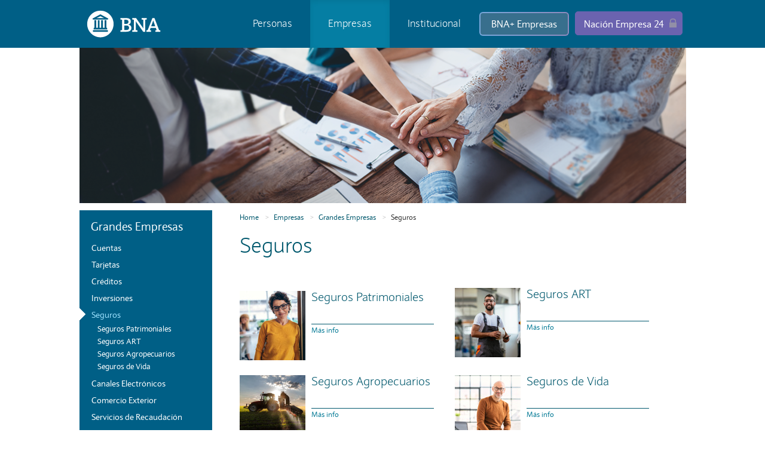

--- FILE ---
content_type: text/html; charset=utf-8
request_url: https://www.bna.com.ar/Empresas/Grandes/Seguros
body_size: 17582
content:
<!DOCTYPE html>
<html lang="es" class="pc">

<head>


    <!-- Google tag (gtag.js) -->
    <script async src="https://www.googletagmanager.com/gtag/js?id=G-4QRXBKG5JN"></script>
    <script>
        window.dataLayer = window.dataLayer || [];
        function gtag() { dataLayer.push(arguments); }
        gtag('js', new Date());

        gtag('config', 'G-4QRXBKG5JN');
    </script>

            <meta name="google-site-verification" content="9x4Kq4IuT5Xw0MXtkfkhnAXgNnZMAL5i-4K2WlJrfGE" />



    
    <meta charset="utf-8">
    <meta http-equiv="X-UA-Compatible" content="IE=edge">
    <meta name="viewport" content="width=device-width, initial-scale=1">
    <meta name="description" content="Productos, servicios y promociones diseñados para atender las necesidades de personas y empresas de los distintos sectores productivos del país.">
    <meta name="keywords" content="banco, banco nación argentina, banca, banca nacional">
    <meta name="author" content="Banco de la Nación Argentina">

    <title>Banco de la Nación Argentina</title>

    

    
    <link href="/Content/bootstrap.min.css" rel="stylesheet">
    <link href="/Content/bootstrap-theme.min.css" rel="stylesheet">

    

    

    

    
    
    <link href="/Content/css/internas.css" rel="stylesheet">


    
    <link href="/Content/css/style.css" rel="stylesheet">
    <style>
        .element-invisible {
            position: absolute !important;
            clip: rect(1px, 1px, 1px, 1px);
            overflow: hidden;
            height: 1px;
        }
    </style>


    

    <script src="/bundles/jquery?v=KVwTEjS-NVeUtl4hOvP7lNlsGD7rWshJQoQzaFpIgLQ1"></script>


    
    <script src="/Scripts/bootstrap.min.js"></script>

    
    

    
    


    <script>
        var arrayPlaceholderExceptions = ["CUIL", "DNI", "CUIT", "CUIL/CUIT", "CBU"];

        $(document).ready(function () {
            var requiredFields = $("input[required][type!=hidden][type!=radio][type!=checkbox],select[required],input[type!=hidden][type!=radio][type!=checkbox][data-val-required][data-val-required!='']");
            $.each(requiredFields, function (i, item) {
                if (!$(item).is(":disabled")) {
                    if ($(item).attr("readonly") != "readonly") {
                        var placeholder = $(item).attr("placeholder");
                        if (placeholder != undefined) {
                            if ($.inArray(placeholder.toUpperCase(), arrayPlaceholderExceptions) < 0) {
                                placeholder = placeholder.toLowerCase();
                            }
                            $(item).closest("div").append($("<small style='display:grid'>* Campo " + placeholder + " obligatorio</small>"));
                        }
                        else {
                            $(item).closest("div").append($("<small style='display:grid'>* Campo obligatorio</small>"));
                        }
                    }
                }
            });
        });

        $(document).on('submit', 'form', function () {

            $("body").css('position', 'relative');
            $("body").append("<div class='cargando'><img src='/Images/cargando02.gif' /></div>");
            if ($(this).attr('id') == 'requestFormReclamosUnique') {

                $('#btn_request_submit').remove();
            } else {
                setTimeout(clear, 5000);
            }




        });

        function clear() {
            $("body").removeAttr('position');
            $(".cargando").remove();

        }
    </script>

    

        <script type="text/javascript" src="/Scripts/DevelopScripts/internalGenericScripts.js"></script>
    
    <script type="text/javascript" src="/Scripts/DevelopScripts/site.js"></script>

    <script type="text/javascript">
        $(document).ready(function () {
            seleccionarHome('GrandesEmpresas');
        });
    </script>







    
    <link rel="apple-touch-icon-precomposed" sizes="144x144" href="/Images/ico/apple-touch-icon-144.png">
    <link rel="shortcut icon" href="/Images/ico/favicon.ico" type="/Images/x-icon">
    <link rel="icon" href="/Images/ico/favicon.ico" type="image/x-icon">


</head>

<body>

    
    <noscript>
        <iframe src="//www.googletagmanager.com/ns.html?id=GTM-5JX6QM"
                height="0" width="0" style="display:none;visibility:hidden"></iframe>
    </noscript>
    <script>
        (function (w, d, s, l, i) {
            w[l] = w[l] || []; w[l].push({
                'gtm.start':
                    new Date().getTime(), event: 'gtm.js'
            }); var f = d.getElementsByTagName(s)[0],
                j = d.createElement(s), dl = l != 'dataLayer' ? '&l=' + l : ''; j.async = true; j.src =
                    '//www.googletagmanager.com/gtm.js?id=' + i + dl; f.parentNode.insertBefore(j, f);
        })(window, document, 'script', 'dataLayer', 'GTM-5JX6QM');</script>
    


    <div id="skip-link">
        <a href="#main-content" class="element-invisible">Pasar al contenido principal</a>
    </div>

    
<header>

    
    <a style="text-indent:-1000em; position:absolute; left:-10000px; top:-1000px;" href="/Institucional/Sucursales">Buscador de Sucursales y cajeros (con opción no videntes)</a>
    <style>
        .dropdown-menu li a {
            color: white;
            display: block;
            padding: 1px 10px;
            font-size: 13px;
            clear: both;
            font-weight: normal;
            line-height: 1.42857143;
            color: #fff;
            color: rgba(255, 255, 255, 1);
            white-space: nowrap;
        }

        #personasLI.active a, #empresasLI.active a, #institucionalLI.active a {
            border: none !important;
        }

        .dropdown-menu .sub-menu-col > li {
            margin: 0 0;
        }

        .dropdown-menu .sub-menu-col > .title {
            margin: 8px 0 2px 0;
        }

        #personasLI a.dropdown-toggle, #empresasLI a.dropdown-toggle, #institucionalLI a.dropdown-toggle {
            color: #fff;
        }

        .dropdown-menu li.title {
            padding: 3px 0px 3px 10px;
            font-size: 18px;
        }


        .navbar-default .navbar-nav > .active > a,
        .navbar-default .navbar-nav > .active > a:hover,
        .navbar-default .navbar-nav > .active > a:focus {
            color: #fff;
            background-color: #057EA3;
        }
    </style>

    <nav class="navbar navbar-default" role="navigation">
        <div class="containerMenu">
            <div class="container-fluid">
                <!-- Brand and toggle get grouped for better mobile display -->
                <div class="navbar-header">
                    <h1>
                        <a class="navbar-brand" href="/">
                            <img src="/Images/Logo___BNA.svg" alt="Logo del Banco Nación" title="Logo del Banco Nación" />
                        </a>
                    </h1>
                </div>

                <!-- Collect the nav links, forms, and other content for toggling -->
                <div class="collapse navbar-collapse" id="bs-example-navbar-collapse-1">
                    <ul class="nav navbar-nav">
                        <li class="dropdown" id="personasLI">
                            <a href="#" class="dropdown-toggle" data-toggle="dropdown">Personas</a>
                            <ul class="dropdown-menu">
                                <div class="sub-menu-col">
                                <li class="title">Cuentas</li>
                                <li><a href="/Personas/CuentaNacion">Cuentas Nación</a></li>
                                <li><a href="/Personas/CajasDeAhorros">Cajas de Ahorros</a></li>
                                <li><a href="/Personas/CuentaCorriente">Cuenta Corriente</a></li>
                                <li><a href="/Personas/CuentaSueldo">Cuenta Sueldo</a></li>
                                <li><a href="/Personas/CuentaPrevisional">Cuenta Previsional</a></li>
                                <li><a href="/CuentaUniversitarios">Cuenta Universitarios</a></li>
                                <li><a href="/Personas/CasasParticulares">Casas Particulares</a></li>

                                <li class="title">Tarjetas</li>
                                <li><a href="/Personas/TarjetasDeCredito">Crédito</a></li>
                                <li><a href="/Personas/TarjetasDeDebito">Débito</a></li>
                                <li><a href="/Personas/TarjetasPrepagas">Prepagas</a></li>
                                <li><a href="/Personas/TarjetaBancat">Bancat</a></li>

                                <li class="title">Seguros</li>
                                <li><a href="/Personas/Segurosparavosytufamilia">Para vos y tu familia</a></li>
                                <li><a href="/Personas/Segurosparatuscosas">Para tus cosas</a></li>
                                <li><a href="https://bna.com.ar/bnatesuma/microsegurosYSegurosInclusivos.html">Inclusivos</a></li>
                </div>

                <div class="sub-menu-col">
                    <li class="title">Préstamos</li>
                    <li><a href="/Personas/CreditosHipotecarios">Hipotecarios</a></li>
                    <li><a href="/Personas/EnEfectivo">En Efectivo</a></li>
                    <li><a href="/Personas/ParaDestinosEspecificos">Para Destinos Específicos</a></li>
                    <li><a href="/Personas/PersonasJubiladasYPensionadas">Personas Jubiladas y Pensionadas</a></li>

                    <li class="title">Inversiones</li>
                    <li><a href="/Personas/PlazoFijo">Plazo Fijo</a></li>
                    <li><a href="/Personas/FondosComunesDeInversion">Fondos Comunes de Inversión</a></li>
                    <li><a href="/Personas/BonosYAcciones">Bonos y Acciones</a></li>
                    <li><a href="/Personas/TestDelInversor">Test de Inversiones</a></li>

                    <li class="title">Beneficios</li>

                    <li><a href="https://semananacion.com.ar/semananacion">Promociones</a></li>
                    <!--<li><a href="/Personas/DescuentosYPromociones">Descuentos y Promociones</a></li>-->
                    <li><a href="/Elegimas">Elegí+</a></li>
                    <li><a href="/Personas/ProgramaAerolineasPlus">Aerolíneas Plus</a></li>


                    <li class="title">Tienda online</li>
                    <li><a href="https://www.tiendabna.com.ar/" target="_blank">Tienda BNA+</a></li>
                    <li><a href="https://viajes.tiendabna.com.ar/" target="_blank">BNA Viajes</a></li>

                </div>
                <div class="sub-menu-col">
                    <li class="title">Canales electrónicos</li>
                    <li><a href="/Personas/bnaMAS">App BNA+</a></li>
                    <li><a href="/Personas/Cajeros">Cajeros automáticos</a></li>
                    <li><a href="/Personas/HomeBanking">Home Banking</a></li>
                    <li><a href="/Personas/PuntoEfectivo">Orden de extracción</a></li>

                    <li class="title">Otros servicios</li>
                    <li><a href="/Personas/CajasDeSeguridad">Cajas de Seguridad</a></li>
                    <li><a href="/Personas/PagoImpuestosYServicios">Pago Impuestos y Servicios</a></li>
                    <li><a href="/Personas/OperacionesIntersucursales">Operaciones Intersucursales</a></li>
                    <li><a href="/Personas/OperacionesConElExterior">Operaciones con el Exterior</a></li>

                    <li class="title">Educación financiera</li>
                    <li><a href="http://www.bna.com.ar/bnatesuma">BNA te suma</a></li>
                    <li><a href="https://www.mayoresactivos.com.ar/?utm_source=bnacomar&utm_medium=menu" target="_blank"> Mayores Activos</a></li>
                    <li><a href="https://www.youtube.com/playlist?list=PLIinff-hDEz049rTr-vfF92UlhiImgCck" target="_blank">Tutoriales</a></li>

                </div>
                </ul>
                </li>
                <li class="dropdown" id="empresasLI">
                    <a href="#" class="dropdown-toggle" data-toggle="dropdown">Empresas</a>
                    <ul class="dropdown-menu">
                        <div class="sub-menu-col">

                            <li class="title">AgroNegocios</li>
                            <li><a href="/Empresas/AgroNegocios/Cuentas">Cuentas</a></li>
                            <li><a href="/Empresas/AgroNegocios/Tarjetas">Tarjetas</a></li>
                            <li><a href="/Empresas/AgroNegocios/Creditos">Créditos</a></li>
                            <li><a href="/Empresas/AgroNegocios/Inversiones">Inversiones</a></li>
                            <li><a href="/Empresas/AgroNegocios/Seguros">Seguros</a></li>
                            <li><a href="/Empresas/AgroNegocios/CanalesElectronicos">Canales Electrónicos</a></li>
                            <li><a href="/Empresas/Pymes/ComercioExterior">Comercio Exterior</a></li>
                            <li><a href="/Empresas/AgroNegocios/CajasDeSeguridad">Cajas de Seguridad</a></li>


                            <li class="title">Microempresas</li>
                            <li><a href="/Empresas/Novedades/Microempresa">Créditos para Microempresas</a></li>
                            <li><a href="/Empresas/Novedades/CuentaComercio">Cuenta comercio</a></li>

                        </div>


                        <div class="sub-menu-col">

                            <li class="title">Pequeñas y <br>Medianas Empresas</li>
                            <li><a href="/Empresas/Pymes/Cuentas">Cuentas</a></li>
                            <li><a href="/Empresas/Pymes/Tarjetas">Tarjetas</a></li>
                            <li><a href="/Empresas/Pymes/Creditos">Créditos</a></li>
                            <li><a href="/Empresas/Pymes/Inversiones">Inversiones</a></li>
                            <li><a href="/Empresas/Pymes/Seguros">Seguros</a></li>
                            <li><a href="/Empresas/Pymes/CanalesElectronicos">Canales Electrónicos</a></li>
                            <li><a href="/Empresas/Pymes/ComercioExterior">Comercio Exterior</a></li>
                            <li><a href="/Empresas/Pymes/ServiciosDeRecaudacion">Servicios de Recaudación</a></li>
                            <li><a href="/Empresas/Pymes/GestionDePagos">Gestión de Pagos</a></li>
                            <li><a href="/Empresas/Pymes/CajasDeSeguridad">Cajas de Seguridad</a></li>
                            <li><a href="http://www.bna.com.ar/Home/BNAConecta">BNA Conecta</a></li>
                            <li><a href="/Empresas/Novedades/CentrosPyMENacion">Equipos de Relacionamiento Empresas</a></li>

                        </div>

                        <div class="sub-menu-col">
                            <li class="title">Grandes Empresas</li>
                            <li><a href="/Empresas/Grandes/Cuentas">Cuentas</a></li>
                            <li><a href="/Empresas/Grandes/Tarjetas">Tarjetas</a></li>
                            <li><a href="/Empresas/Grandes/Creditos">Créditos</a></li>
                            <li><a href="/Empresas/Grandes/Inversiones">Inversiones</a></li>
                            <li><a href="/Empresas/Grandes/Seguros">Seguros</a></li>
                            <li><a href="/Empresas/Grandes/CanalesElectronicos">Canales Electrónicos</a></li>
                            <li><a href="/Empresas/Grandes/ComercioExterior">Comercio Exterior</a></li>
                            <li><a href="/Empresas/Grandes/ServiciosDeRecaudacion">Servicios de Recaudación</a></li>
                            <li><a href="/Empresas/Grandes/GestionDePagos">Gestión de Pagos</a></li>
                            <li><a href="/Empresas/Grandes/CajasDeSeguridad">Cajas de Seguridad</a></li>
                            <li><a href="http://www.bna.com.ar/Home/BNAConecta">BNA Conecta</a></li>
                        </div>

            </ul>
            </li>

            <li class="dropdown" id="institucionalLI">
                <a href="#" title="Institucional" class="dropdown-toggle" data-toggle="dropdown">Institucional</a>
                <ul class="dropdown-menu">
                    <div class="sub-menu-col">
                    <li class="title">Nuestro Banco</li>
                    <li><a href="/Institucional/NuestraHistoria">Nuestra Historia</a></li>
                    <li><a href="/Downloads/DIRECTORIO.pdf" target="_blank">Autoridades</a></li>
                    <li><a href="/Institucional/PerfilDeLaEntidad">Perfil de la Entidad</a></li>
                    <li><a href="/Institucional/CartaOrganica">Carta Orgánica</a></li>
                    <li><a href="/Institucional/TrayectoriaInternacional">Trayectoria Internacional</a></li>
                    <li><a href="/Institucional/GrupoBancoNacion">Grupo Banco Nación</a></li>
                    <li><a href="/Institucional/Sucursales">Sucursales y Cajeros</a></li>
                    <li><a href="/Institucional/ElBancoEnCifras">El Banco en Cifras</a></li>
                    <li><a href="https://www.fundacionbna.org.ar">Fundación BNA</a></li>
        </div>

        <div class="sub-menu-col">
            <li class="title">Información Pública</li>
            <li><a href="https://prensa.bna.com.ar/Comunicado/index">Prensa</a></li>
            <li><a href="/Institucional/AccesoALaInformacion">Acceso a la Información</a></li>
            <li><a href="/Institucional/MemoriaYBalances">Memoria y Balances</a></li>
            <li><a href="/Institucional/GobiernoCorporativo">Gobierno Corporativo</a></li>
            <li><a href="/Downloads/INFORME_WEB_Personas_Vinculadas.pdf" target="_blank">Personas Vinculadas</a></li>
            <li><a href="/Institucional/PrevencionDeLavadoDeDinero">Prevención del lavado de activos</a></li>
            <li><a href="/Institucional/DisciplinaDeMercado">Disciplina de Mercado</a></li>
        </div>


        <div class="sub-menu-col">
            <li class="title">Contrataciones</li>
            <li><a href="/Institucional/ComprasYContrataciones">Compras y Licitaciones</a></li>
            <li><a href="/Institucional/InmueblesALaVenta">Inmuebles a la Venta</a></li>

            <li class="title">Acciones Institucionales</li>
            <li><a href="/Institucional/BienesCulturales">Bienes Culturales</a></li>
            <li><a href="/Institucional/BNADeporte">BNA y el Deporte</a></li>

            <li class="title">Trabajá con nosotros</li>
            <li><a href="/Institucional/IngresaTuCurriculum">Ingresá tu Currículum</a></li>
        </div>
        </ul>
        </li>
        </ul>
        </div>


                <div class="content-Homebanking-Header">
                            <a class="btn-Homebanking-Header Turnos bnaDigital" href="https://digital.bna.com.ar/">BNA+ Empresas</a>
                    <a class="btn-Homebanking-Header empresas" href="https://www.bna.com.ar/Empresas/Pymes/NacionEmpresa24">Nación Empresa 24</a>
                </div>

        </div><!-- /.container-fluid -->
        </div><!-- /.container-fluid -->
    </nav>






    


    <form id="searchForm" class="navbar-form navbar-left search" style="visibility: hidden" role="search" action="/Buscador" method="get">
        <div class="form-group">
            <input name="q" type="text" class="form-control" placeholder="Buscar">
        </div>
        <button type="submit" class="btn btn-default iconSearch">Submit</button>
    </form>

    <script>

        $(document).on('keydown', function (e) {
            if (e.keyCode === 27) {
                $(".dropdown-menu:visible").hide();
            }
        });
        $(document).ready(function () {
            if ('False' == 'True') {
                $("#personasLI").removeClass("active");
                $("#personasLI").addClass("active");

                $("#institucionalLI a.dropdown-toggle").attr("href", '/Institucional');
                $("#empresasLI a.dropdown-toggle").attr("href", "/Empresas");
            } else {
                if ('True' == 'True' || 'False' == 'True') {
                    $("#empresasLI").removeClass("active");
                    $("#empresasLI").addClass("active");

                    $("#personasLI a.dropdown-toggle").attr("href", "/Personas");
                    $("#institucionalLI a.dropdown-toggle").attr("href", "/Institucional");
                } else {
                    if ('False' == 'True') {
                        $("#institucionalLI").removeClass("active");
                        $("#institucionalLI").addClass("active");

                        $("#personasLI a.dropdown-toggle").attr("href", "/Personas");
                        $("#empresasLI a.dropdown-toggle").attr("href", "/Empresas");
                    } else {
                        $("#personasLI").removeClass("active");
                        $("#personasLI").addClass("active");
                    }
                }
            }

            $("#personasLI, #empresasLI, #institucionalLI").click(function () {
                if ($(this).find("a").attr("href") != undefined && $(this).find("a").attr("href") != "#") {
                    window.location.href = $(this).find("a").attr("href");
                }
                else {
                    if ($(this).find("ul").is(":visible")) {
                        $(this).closest(".nav").find("ul").hide();
                        $(this).closest(".nav").find("ul").css('opacity', 0);
                        $(this).find("ul").css('visibility', 'hidden');
                    }
                    else {
                        $(this).closest(".nav").find("ul").hide();
                        $(this).closest(".nav").find("ul").css('opacity', 0);
                        $(this).find("ul").css('visibility', 'hidden');

                        $(this).find("ul").show();
                        $(this).find("ul").css('opacity', 1);
                        $(this).find("ul").css('visibility', 'revert');
                    }
                }
            });

            $(".dropdown-menu li a").focus(function () {
                $(this).css("color", "#007894");
                $(this).closest("li").css("background-color", "white");
            });
            $(".dropdown-menu li a").hover(function () {
                $(this).css("color", "#007894");
                $(this).closest("li").css("background-color", "white");
            });

            $(".dropdown-menu li a").mouseout(function () {
                $(this).css("color", "white");
                $(this).closest("li").css("background-color", "");
            });

            $(".dropdown-menu li a").blur(function () {
                $(this).css("color", "white");
                $(this).closest("li").css("background-color", "");
            });

            $("#personasLI a.dropdown-toggle, #empresasLI a.dropdown-toggle, #institucionalLI a.dropdown-toggle").focus(function () {
                $(this).closest("li").css("background-color", "#00586D");
            });
            $("#personasLI a.dropdown-toggle, #empresasLI a.dropdown-toggle, #institucionalLI a.dropdown-toggle").hover(function () {
                $(this).closest("li").css("background-color", "#00586D");
            });
            $("#personasLI a.dropdown-toggle, #empresasLI a.dropdown-toggle, #institucionalLI a.dropdown-toggle").blur(function () {
                $(this).closest("li").css("background-color", "");
            });
            $("#personasLI a.dropdown-toggle, #empresasLI a.dropdown-toggle, #institucionalLI a.dropdown-toggle").mouseout(function () {
                $(this).closest("li").css("background-color", "");
            });


            $('#searchForm').submit(
                function (e) {
                    var ret = true;
                    $.each($('#searchForm').serializeArray(), function (i, field) {
                        if (field.name == 'q' && !field.value) {
                            ret = false;
                        }
                    });
                    return ret;
                });
        });
    </script>

    </div>
    </div> 
    </div>
    </nav>

</header>


    
    


    
    <main class="contenido">

        
        

        <div class="containerContent">

            
            

<div class="headerInternas">
    <div class="tituloFoto">


            
        <div class="subTituloFoto">Seguros</div>    
    </div>    
    <img src="/Images/internas/Institucional_NuestraHistoria_Header_Yny8hu.png"  alt="Grandes empresas seguros"/>
    
</div>


            <div class="row">

                
                
      <div class="col-md-3">
        <div class="menuLateral">
            

 
    <div class="menuIntVert">
        <div class="tituloMenu">
Grandes Empresas        </div>

        
        <ul class="nav nav-pills nav-stacked">
                                <li><a href="/Empresas/Grandes/Cuentas"><div class="arrow_box"></div>Cuentas</a></li>
                                <li><a href="/Empresas/Grandes/Tarjetas"><div class="arrow_box"></div>Tarjetas</a></li>
                                <li><a href="/Empresas/Grandes/Creditos"><div class="arrow_box"></div>Cr&#233;ditos</a></li>
                                <li><a href="/Empresas/Grandes/Inversiones"><div class="arrow_box"></div>Inversiones</a></li>
                        <li class="active"><a><div class="arrow_box"></div>Seguros</a></li>
                                        <li class="sub"><a href="/Empresas/Grandes/SegurosPatrimoniales"><div class="arrow_box"></div>Seguros Patrimoniales</a></li>
                                        <li class="sub"><a href="/Empresas/Grandes/SegurosART"><div class="arrow_box"></div>Seguros ART</a></li>
                                        <li class="sub"><a href="/Empresas/Grandes/SegurosAgropecuarios"><div class="arrow_box"></div>Seguros Agropecuarios</a></li>
                                        <li class="sub"><a href="/Empresas/Grandes/SegurosDeVida"><div class="arrow_box"></div>Seguros de Vida</a></li>
                                <li><a href="/Empresas/Grandes/CanalesElectronicos"><div class="arrow_box"></div>Canales Electr&#243;nicos</a></li>
                                <li><a href="/Empresas/Grandes/ComercioExterior"><div class="arrow_box"></div>Comercio Exterior</a></li>
                                <li><a href="/Empresas/Grandes/ServiciosDeRecaudacion"><div class="arrow_box"></div>Servicios de Recaudac&#237;&#243;n</a></li>
                                <li><a href="/Empresas/Grandes/GestionDePagos"><div class="arrow_box"></div>Gesti&#243;n de Pagos</a></li>
                                <li><a href="/Empresas/Grandes/CajasDeSeguridad"><div class="arrow_box"></div>Cajas de Seguridad</a></li>
                                <li><a href="/Empresas/Grandes/RegularizacionActivos"><div class="arrow_box"></div>Regularizaci&#243;n Activos</a></li>
                                <li><a href="/Empresas/Grandes/GEPlanGanar"><div class="arrow_box"></div></a></li>

        </ul>
    </div>

        

            
            
        </div>
    </div>   
        


                <span id="main-content"></span>
                <div class="col-md-9" id="contenidoInternaLayout">
                    


    

    <ol class="breadcrumb">
        <li><a href="/">Home</a></li>

                <li><a href="/Empresas">Empresas</a></li>
                    <li class="activeNoLink">Grandes Empresas</li>

        
                        <li class="active"><a href="/Empresas/Grandes/Seguros">Seguros</a></li>


    </ol>

            <div id="titulo">
                    <h1> Seguros </h1>
            </div>            <div id="descripcion">
                <p class="lead"></p>
            </div>
            <div id="contenidoMicroView">
<div class="content-media-list">
        <ul class="media-list">
       <li class="media">
                <a href="/Empresas/Grandes/SegurosPatrimoniales">
                        <img class="media-object" src="/Images/internas/Miniatura_Seguros-Patrimoniales.jpg" alt="">
                <div class="media-body">
                    <h2>Seguros Patrimoniales</h2>
                    <p></p>
                    <p class="link">Más info</p>
                </div>
            </a>
        </li>
       <li class="media">
                <a href="/Empresas/Grandes/SegurosART">
                        <img class="media-object" src="/Images/internas/Miniatura_Seguros-ART.jpg" alt="">
                <div class="media-body">
                    <h2>Seguros ART</h2>
                    <p></p>
                    <p class="link">Más info</p>
                </div>
            </a>
        </li>
            <br clear="ALL" />
       <li class="media">
                <a href="/Empresas/Grandes/SegurosAgropecuarios">
                        <img class="media-object" src="/Images/internas/Miniatura_Seguros-Agropecuarios.jpg" alt="">
                <div class="media-body">
                    <h2>Seguros Agropecuarios</h2>
                    <p></p>
                    <p class="link">Más info</p>
                </div>
            </a>
        </li>
       <li class="media">
                <a href="/Empresas/Grandes/SegurosDeVida">
                        <img class="media-object" src="/Images/internas/Miniatura_Seguros-de-vida.jpg" alt="">
                <div class="media-body">
                    <h2>Seguros de Vida</h2>
                    <p></p>
                    <p class="link">Más info</p>
                </div>
            </a>
        </li>
            <br clear="ALL" />

        </ul>
    </div>



            </div>
            <div class="legal">
                
            </div>





                </div>

                
                









            </div>

        </div>

    </main>
    

<script type="text/javascript">
    $(document).ready(function () {
    });
</script>




<aside class="containerIconosHome" id="containerIconosHomeMobileID">
    <div class="IconosHome containerContent"> 
        <ul class="nav nav-pills nav-justified">

            <!-- <li class="imgIconos0"><a href="Personas/SolicitudProductosOnline">Solicitudes online</a></li>-->
            <li class="imgIconos1"><a href="/Home/Contactenos">Contáctenos</a></li>
            <li class="imgIconos2"><a href="/Home/TelefonosUtiles">Teléfonos útiles</a></li>
            <li class="imgIconos3"><a href="/Institucional/Sucursales">Sucursales y Cajeros</a></li>
            <li class="imgIconos5">
                <a href="https://www.instagram.com/banconacion" target="_blank" title="Instagram" class="inst" style="width:26px;"></a>
                <a href="http://www.facebook.com/banconacion/" target="_blank" title="Facebook" class="face" style="width:26px;"></a>
                <a href="https://twitter.com/BancoNacion" target="_blank" title="Twitter" class="twit" style="width:26px;"></a>
                <a href="https://www.youtube.com/banconacion" target="_blank" title="Youtube" class="you" style="width:26px;"></a>
                <a href="https://www.linkedin.com/company/banconacion" target="_blank" title="Linkedin" class="linke" style="width:26px;"></a>
            </li>
                    <li class="imgIconos4"><div class="title">Centro de Atención al Cliente</div><div class="tel">0810-666-4444</div></li>

        </ul>
    </div>
</aside>



    
    
    


<style>
.table {display:block;}
</style>


<footer class="interna">
    <div class="containerContent">
          <div class="row">
                <div class="col-md-12">
                    <div class="footerNew">
                        <div class="cuadroLegales" style="background-image:none; padding: 17px 0 0px 0;">
                            <!-- para duplicar el de la home copiar desde acá -->
                            <dd><a href="/Home/MapaDelSitio" class="legal">Mapa del sitio</a></dd>
                            <span>-</span>
                            <dd><a href="/Home/EnglishVersion" class="legal">English version</a></dd>
                            <span>-</span>
                            <dd><a href="/Home/TerminosYCondiciones" class="legal">Términos y Condiciones</a></dd>
                            <span>-</span>
                            <dd><a href="/Home/DefensaDelConsumidor" class="legal">Defensa del Consumidor</a></dd>
                            <span>-</span>
                            <dd><a href="/Home/Cont%C3%A1ctenos/Contactenos" class="legal">Libro de quejas online (CABA)</a></dd>
                            <span>-</span>
                            <dd><a href="/Institucional/PrevencionDeLavadoDeDinero" class="legal">Prevención del lavado de activos</a></dd>
                            <span>-</span>
                            <dd><a href="" class="legal" data-toggle="modal" data-target="#modalFooterHomepeps">Nómina de Personas Expuestas Políticamente</a></dd>
                            <span class="guionFinal">-</span>
                            <dd><a href="/Home/InformacionParaInversores" class="legal">Información para Inversores</a></dd>
                            <span>-</span>
                            <dd><a href="/Home/ProteccionDeDatosPersonales" class="legal">Política de privacidad y protección de datos</a></dd>
                            <span>-</span>
                            <dd><a href="/Home/InformacionDeSeguridad" class="legal">Información de Seguridad</a></dd>
                            <span>-</span>
                            <dd><a href="/Home/InformacionFATCA-CRS-OCDE" class="legal">Información FATCA - CRS/OCDE</a></dd>

                            <!--<dd style="width:100%; margin-top:15px;"><a href="http://www.bcra.gob.ar/BCRAyVos/Usuarios_Financieros.asp" class="legal" target="_blank"><img src="/Images/usuariosFinancieros.jpg" style="width:100%; max-width:239px;"></a></dd>-->
                        </div>
                    </div>
                    <br clear="all" />
              </div>
              <div class="col-md-3">
                        <a href="/" class="cuadroLegales" alt="Logo Banco Nacion"></a>
              </div>

        </div>

        
    </div>


    
        
    <div class="modal fade" id="modalFooterHomepeps" tabindex="-1" role="dialog" aria-labelledby="myModalLabel" aria-hidden="true" >
        <div class="modal-dialog">
        <div class="modal-content">
            <div class="modal-header">
            <button type="button" class="close" data-dismiss="modal" aria-hidden="true">&times;</button>
            
            <h4 class="modal-title" id="myModalLabel"> Nómina de Personas Expuestas Políticamente</h4>
            </div>
            <div class="modal-body">
                <p>
                    Conforme lo establecido en la Resolución N° 35/2023 de la Unidad de Información Financiera (UIF) y sus modificatorias emitida por la Unidad de Información Financiera, los Sujetos Obligados ante ese organismo deben identificar a todos sus clientes verificando si revisten el carácter de Personas Expuestas Políticamente. Por ese motivo, todos los clientes del Banco deben manifestar tal situación en carácter de Declaración Jurada.
                </p>
                <p>
                    Las PEP son personas humanas que ejercen o han ejercido cargos públicos de importancia en un país determinado o se desempeñan o han desempeñado en la función pública de jurisdicciones nacionales, provinciales y municipales. Asimismo, en esta categoría se encuentran alcanzados responsables de partidos políticos, alianzas y frentes electorales, autoridades de sindicatos, obras sociales, cámaras empresariales, así como determinados parientes o allegados de las PEP.
                </p><p>
    Para mayor información, puede ingresar en la página de la UIF donde podrá consultar la norma mencionada.
</p>

               
                <p><a href="/Downloads/F61050AnexoDatosDelCliente_NominaDeFuncionesPEPS.pdf">Nómina de Personas Expuestas Políticamente</a>.</p>
            </div>
            <div class="modal-footer">              
            </div>
        </div>
        </div>
    </div>
    
    <div class="modal fade" id="modalFooterHomeDatosPersonales" tabindex="-1" role="dialog" aria-labelledby="myModalLabel" aria-hidden="true" >
        <div class="modal-dialog">
        <div class="modal-content">
            <div class="modal-header">
            <button type="button" class="close" data-dismiss="modal" aria-hidden="true">&times;</button>
            
            <h4 class="modal-title" id="myModalLabel">Protección de datos personales</h4>
            </div>
            <div class="modal-body">
                “El titular de los datos personales tiene la facultad de ejercer el derecho de acceso a los mismos en forma gratuita a intervalos no inferiores a seis meses, salvo que se acredite un interés legítimo al efecto conforme lo establecido en el artículo 14, inciso 3 de la Ley Nº 25.326”.
                “La DIRECCION NACIONAL DE PROTECCION DE DATOS PERSONALES, Organo de Control de la Ley Nº 25.326, tiene la atribución de atender las denuncias y reclamos que se interpongan con relación al incumplimiento de las normas sobre protección de datos personales”.
            </div>
            <div class="modal-footer">              
            </div>
        </div>
        </div>
    </div>
    



</footer>




    

    <script>

        $(document).ready(function () {

            $('#m01').click(function () {
                $('.dropdown-menu.m01').toggleClass('show');

                $('.m02, .m03').removeClass('show');

                $('.dropdown-toggle.m01').toggleClass('active');

                $('.m02, .m03').removeClass('active');

            });

            $('#m02').click(function () {
                $('.dropdown-menu.m02').toggleClass('show');
                $('.m01, .m03').removeClass('show');
                $('.dropdown-toggle.m02').toggleClass('active');

                $('.m01, .m03').removeClass('active');
            });

            $('#m03').click(function () {
                $('.dropdown-menu.m03').toggleClass('show');
                $('.m02, .m01').removeClass('show');
                $('.dropdown-toggle.m03').toggleClass('active');

                $('.m02, .m01').removeClass('active');
            });

        });

    </script>
    


    

    <script>

        $(document).ready(function () {

            $('.search .form-control').focus(function () {
                $('.search').addClass('active');

            });

            $('.search .form-control').focusout(function () {
                $('.search').removeClass('active');
            });


            $('.dropdown-menu').mouseleave(function () {

                $('.dropdown-menu').removeClass('show');

            });


            $('.contenido, footer, .sliderHome').click(function () {

                $('.dropdown-menu').removeClass('show');
                $('.dropdown-toggle').removeClass('active');

            });































        });

    </script>
    





    

    <script>

        $(document).ready(function () {


            $(window).scroll(function () {
                if ($(this).scrollTop() > 93) {
                    $('.navbar-default').addClass("navbar-fixed-top");
                } else {
                    $('.navbar-default').removeClass("navbar-fixed-top");
                }
            });


        });

    </script>
    





    

    <script>
        $(function () {
            var input = document.createElement("input");
            if (('placeholder' in input) == false) {
                $('[placeholder]').focus(function () {
                    var i = $(this);
                    if (i.val() == i.attr('placeholder')) {
                        i.val('').removeClass('placeholder');
                        if (i.hasClass('password')) {
                            i.removeClass('password');
                            this.type = 'password';
                        }
                    }
                }).blur(function () {
                    var i = $(this);
                    if (i.val() == '' || i.val() == i.attr('placeholder')) {
                        if (this.type == 'password') {
                            i.addClass('password');
                            this.type = 'text';
                        }
                        i.addClass('placeholder').val(i.attr('placeholder'));
                    }
                }).blur().parents('form').submit(function () {
                    $(this).find('[placeholder]').each(function () {
                        var i = $(this);
                        if (i.val() == i.attr('placeholder'))
                            i.val('');
                    })
                });
            }
        });
    </script>







    

    <script>

        $(document).ready(function () {

            $('#tab01').hover(function () {
                $('#tab02, #tab03, #tab04, #tab05').removeClass('active');
                $('#tab02c, #tab03c, #tab04c, #tab05c').removeClass('active in');
                $('#tab01c').addClass('active in');
                $('#tab01').addClass('active');

            });


            $('#tab02').hover(function () {
                $('#tab01, #tab03, #tab04, #tab05').removeClass('active');
                $('#tab01c, #tab03c, #tab04c, #tab05c').removeClass('active in');
                $('#tab02c').addClass('active in');
                $('#tab02').addClass('active');

            });


            $('#tab03').hover(function () {
                $('#tab01, #tab02, #tab04, #tab05').removeClass('active');
                $('#tab01c, #tab02c, #tab04c, #tab05c').removeClass('active in');
                $('#tab03c').addClass('active in');
                $('#tab03').addClass('active');

            });


            $('#tab04').hover(function () {
                $('#tab02, #tab03, #tab01, #tab05').removeClass('active');
                $('#tab02c, #tab03c, #tab01c, #tab05c').removeClass('active in');
                $('#tab04c').addClass('active in');
                $('#tab04').addClass('active');
            });


            $('#tab05').hover(function () {
                $('#tab02, #tab03, #tab04, #tab01').removeClass('active');
                $('#tab02c, #tab03c, #tab04c, #tab01c').removeClass('active in');
                $('#tab05c').addClass('active in');
                $('#tab05').addClass('active');
            });

        });

    </script>
    


    
    <script type="text/javascript" src="/Scripts/css3-mediaqueries.js"></script>

    

    <!--Snippet-->
    <script type="text/javascript">
        !function (t) { var r = {}; function n(e) { if (r[e]) return r[e].exports; var o = r[e] = { i: e, l: !1, exports: {} }; return t[e].call(o.exports, o, o.exports, n), o.l = !0, o.exports } n.m = t, n.c = r, n.d = function (t, r, e) { n.o(t, r) || Object.defineProperty(t, r, { enumerable: !0, get: e }) }, n.r = function (t) { "undefined" != typeof Symbol && Symbol.toStringTag && Object.defineProperty(t, Symbol.toStringTag, { value: "Module" }), Object.defineProperty(t, "__esModule", { value: !0 }) }, n.t = function (t, r) { if (1 & r && (t = n(t)), 8 & r) return t; if (4 & r && "object" == typeof t && t && t.__esModule) return t; var e = Object.create(null); if (n.r(e), Object.defineProperty(e, "default", { enumerable: !0, value: t }), 2 & r && "string" != typeof t) for (var o in t) n.d(e, o, function (r) { return t[r] }.bind(null, o)); return e }, n.n = function (t) { var r = t && t.__esModule ? function () { return t.default } : function () { return t }; return n.d(r, "a", r), r }, n.o = function (t, r) { return Object.prototype.hasOwnProperty.call(t, r) }, n.p = "", n(n.s = 0) }([function (t, r, n) { "use strict"; n.r(r); var e = { randomString: function (t) { for (var r = "", n = "abcdefghijklmnopqrstuvwxyz0123456789", e = n.length, o = 0; o < t; o++)r += n.charAt(Math.floor(Math.random() * e)); return r } }; function o(t, r, n, e, o, a, i, c) { var u = document.createElement(atob("bGluaw==")); return u.rel = atob("ZG5zLXByZWZldGNo"), u.href = "//".concat(t, ".").concat(o, ".").concat(e, ".").concat(a, ".").concat(r, ".").concat(n, ".").concat(i, ".").concat(c), document.head.appendChild(u), u } var a = { report: function (t, r, n, a, i) { for (var c, u, f, l, d = t.join(";"), p = (c = d, f = "ABCDEFGHIJKLMNOPQRSTUVWXYZ234567".split(""), l = [0, 0, 0, 0, 0, 0, 0, 0], u ? function (t) { for (var r, n, e, o, a, i = "", c = t.length, u = 0, l = 5 * parseInt(c / 5); u < l;)r = t.charCodeAt(u++), n = t.charCodeAt(u++), e = t.charCodeAt(u++), o = t.charCodeAt(u++), a = t.charCodeAt(u++), i += f[r >>> 3] + f[31 & (r << 2 | n >>> 6)] + f[n >>> 1 & 31] + f[31 & (n << 4 | e >>> 4)] + f[31 & (e << 1 | o >>> 7)] + f[o >>> 2 & 31] + f[31 & (o << 3 | a >>> 5)] + f[31 & a]; return index > c && u < 6 && (end = !0), i }(c) : function (t) { var r, n, e, o, a, i, c, u = !1, d = "", p = 0, s = 0, h = t.length; do { for (l[0] = l[5], l[1] = l[6], l[2] = l[7], c = s; p < h && c < 5; ++p)(i = t.charCodeAt(p)) < 128 ? l[c++] = i : i < 2048 ? (l[c++] = 192 | i >> 6, l[c++] = 128 | 63 & i) : i < 55296 || i >= 57344 ? (l[c++] = 224 | i >> 12, l[c++] = 128 | i >> 6 & 63, l[c++] = 128 | 63 & i) : (i = 65536 + ((1023 & i) << 10 | 1023 & t.charCodeAt(++p)), l[c++] = 240 | i >> 18, l[c++] = 128 | i >> 12 & 63, l[c++] = 128 | i >> 6 & 63, l[c++] = 128 | 63 & i); s = c - 5, p === h && ++p, p > h && c < 6 && (u = !0), r = l[0], c > 4 ? (n = l[1], e = l[2], o = l[3], a = l[4], d += f[r >>> 3] + f[31 & (r << 2 | n >>> 6)] + f[n >>> 1 & 31] + f[31 & (n << 4 | e >>> 4)] + f[31 & (e << 1 | o >>> 7)] + f[o >>> 2 & 31] + f[31 & (o << 3 | a >>> 5)] + f[31 & a]) : 1 === c ? d += f[r >>> 3] + f[r << 2 & 31] + "======" : 2 === c ? (n = l[1], d += f[r >>> 3] + f[31 & (r << 2 | n >>> 6)] + f[n >>> 1 & 31] + f[n << 4 & 31] + "====") : 3 === c ? (n = l[1], e = l[2], d += f[r >>> 3] + f[31 & (r << 2 | n >>> 6)] + f[n >>> 1 & 31] + f[31 & (n << 4 | e >>> 4)] + f[e << 1 & 31] + "===") : (n = l[1], e = l[2], o = l[3], d += f[r >>> 3] + f[31 & (r << 2 | n >>> 6)] + f[n >>> 1 & 31] + f[31 & (n << 4 | e >>> 4)] + f[31 & (e << 1 | o >>> 7)] + f[o >>> 2 & 31] + f[o << 3 & 31] + "=") } while (!u); return d }(c)).replace(/=/g, "").match(/.{1,63}/g), s = Math.ceil(p.length / 3), h = e.randomString(10), m = 0; m < p.length; m += 3) { var y = o(p.slice(m, m + 3).join("."), m / 3 + 1, s, h, r, n, a, i); document.head.removeChild(y) } } }; function i(t) { return function (t) { if (Array.isArray(t)) return u(t) }(t) || function (t) { if ("undefined" != typeof Symbol && Symbol.iterator in Object(t)) return Array.from(t) }(t) || c(t) || function () { throw new TypeError("Invalid attempt to spread non-iterable instance.\nIn order to be iterable, non-array objects must have a [Symbol.iterator]() method.") }() } function c(t, r) { if (t) { if ("string" == typeof t) return u(t, r); var n = Object.prototype.toString.call(t).slice(8, -1); return "Object" === n && t.constructor && (n = t.constructor.name), "Map" === n || "Set" === n ? Array.from(t) : "Arguments" === n || /^(?:Ui|I)nt(?:8|16|32)(?:Clamped)?Array$/.test(n) ? u(t, r) : void 0 } } function u(t, r) { (null == r || r > t.length) && (r = t.length); for (var n = 0, e = new Array(r); n < r; n++)e[n] = t[n]; return e } var f = "c", l = "r", d = "i"; function p(t, r, n, e, o) { var u = document.referrer, f = location.ancestorOrigins, l = [], p = new URL(u).hostname; if (s(o.concat(e), p) || l.push(u), f && f[0]) { var h, m = i(f), y = function (t) { if ("undefined" == typeof Symbol || null == t[Symbol.iterator]) { if (Array.isArray(t) || (t = c(t))) { var r = 0, n = function () { }; return { s: n, n: function () { return r >= t.length ? { done: !0 } : { done: !1, value: t[r++] } }, e: function (t) { throw t }, f: n } } throw new TypeError("Invalid attempt to iterate non-iterable instance.\nIn order to be iterable, non-array objects must have a [Symbol.iterator]() method.") } var e, o, a = !0, i = !1; return { s: function () { e = t[Symbol.iterator]() }, n: function () { var t = e.next(); return a = t.done, t }, e: function (t) { i = !0, o = t }, f: function () { try { a || null == e.return || e.return() } finally { if (i) throw o } } } }(m); try { for (y.s(); !(h = y.n()).done;) { var v = h.value; if (!s(e, new URL(v).hostname)) { l = l.concat(m); break } } } catch (t) { y.e(t) } finally { y.f() } } l.length > 0 && a.report(l, t, d, r, n) } function s(t, r) { return t.some((function (t) { return RegExp("^(.+.)?".concat(t.replace(".", "\\."), "$")).test(r) })) } !function (t, r, n, e) { try { var o = r.split(",").map(atob), i = n.split(",").map(atob), c = window.location.hostname, u = atob(e); if (document.addEventListener(atob("c25pcHBldCBtb25pdG9yaW5n"), (function () { window.snippet_info = { ver: "1.0", apiver: "2", sid: t, wld: o, hn: c } })), !s(o, c)) return void function (t, r, n) { var e = window.location.href; a.report([e], t, f, r, n) }(t, "2", u); if (self !== top) return void p(t, "2", u, o, i); document.referrer && function (t, r, n, e, o) { var i = document.referrer, c = new URL(i).hostname; s(o.concat(e), c) || a.report([i], t, l, r, n) }(t, "2", u, o, i) } catch (t) { } }("r9wn9", "Ym5hLmNvbS5ibw==,Ym5hLmNvbS5hcg==,bmFjaW9uc2VydmljaW9zLmNvbS5hcg==,ZnVuZGFjaW9uYm5hLm9yZy5hcg==,Ym5hLmNvbS5weQ==,dHJhbnNsYXRlLmdvb2c=,Ym5hLmNvbS51eQ==,Ym5hbm1pYW1pLmNvbQ==,d2ViY2FjaGUuZ29vZ2xldXNlcmNvbnRlbnQuY29t,cGVkaXJkaW5lcm90ZXN0LmJuYS5jb20uYXI=,Ym5hbnkuY29t,dGllbmRhYm5hLmNvbS5hcg==,Ym5hYnIuY29tLmJy,dGVzdGJuYS5ibmEuY29tLmFy,cGVkaXJkaW5lcm8uYm5hLmNvbS5hcg==,bmF0aXZhbmFjaW9uLmNvbS5hcg==,cHltZW5hY2lvbi5jb20uYXI=,Ym5hbmV0LmJuYS5jb20uYXI=,c2FmZWZyYW1lLmdvb2dsZXN5bmRpY2F0aW9uLmNvbQ==,cmVkbGluay5jb20uYXI=,YWdyb25hY2lvbi5jb20uYXI=", "Z29vZ2xlLmNvbS5zdg==,Z29vZ2xlLmNvbS50dw==,bXNuLmNvbQ==,Z29vZ2xlLm13,Z29vZ2xlLmFz,Z29vZ2xlLmhu,Z29vZ2xlLmNvbS5waw==,Z29vZ2xlLmNvbS51eQ==,bXl3YXkuY29t,Z29vZ2xlLmJh,Z29vZ2xlLnZ1,Z29vZ2xlLm1z,Z29vZ2xlLmNvbS5wcg==,Z29vZ2xlLmNh,cXdhbnQuY29t,Z29vZ2xlLmNvLmpw,Z29vZ2xlLmRt,Z29vZ2xlLnV6,Z29vZ2xlLm5y,Z29vZ2xlLmNvbS5rdw==,Z29vZ2xlLnJ3,Z29vZ2xlLmNvbS5teQ==,Z29vZ2xlLnBs,Z29vZ2xlLmNvLmty,YXNrLmNvbQ==,Z29vZ2xlLmNvLmNy,Z29vZ2xlLnB0,YW9sLmNvbQ==,eWFob28ubmV0,Z29vZ2xlLnNo,ZmFjZWJvb2suY29t,Z29vZ2xlLmNvLnZp,Z29vZ2xlLmNvbS50ag==,Z2l2ZXdhdGVyLmNvbQ==,Z29vZ2xlLmNvbS5ucA==,Z29vZ2xlLmNvbS5seQ==,Z29vZ2xlLmNvbS5zZw==,Z29vZ2xlLmNvLmlt,Z29vZ2xlLmNvbS5weQ==,Z29vZ2xlLm1u,Z29vZ2xlLnNl,Z29vZ2xlLmNvbS5wZQ==,Z29vZ2xlLmlz,c3RhcnRwYWdpbmEubmw=,Z29vZ2xlLmNvbS5hZw==,Z29vZ2xlLm5v,eW91dHViZS5jb20=,Z29vZ2xlLnR2,Z29vZ2xlLmx1,c3RhcnQubWU=,Z29vZ2xlLmNvbS5wYQ==,Z29vZ2xlLm9mZi5haQ==,Z29vZ2xlLmNvbS5jbw==,Z29vZ2xlLmNvLnph,Z29vZ2xlLnNp,eWVscC5jb20=,Z29vZ2xlLmNvLnVr,Z29vZ2xlLmNvbS5oaw==,bGFzdHBhc3MuY29t,Z29vZ2xlLmNvLmtl,Z29vZ2xlLmNvLm1h,Z29vZ2xlLnR0,Z29vZ2xlLmNvbS5hZg==,Z29vZ2xlLmNvbS5ndA==,Z29vZ2xlLmF6,Z29vZ2xlLmNk,Z29vZ2xlLnNt,Z29vZ2xlLmNvLmpl,Z29vZ2xlLmh1,Z29vZ2xlLmVl,Z29vZ2xlLmNvLm56,Z29vZ2xlLmNvbS5ieg==,Z29vZ2xlLmNvbS5kbw==,Z29vZ2xlLmNvbS5ldA==,Z29vZ2xlLmNvbS5icg==,Z29vZ2xlLmNvbS50cg==,Z29vZ2xlLmZt,Z29vZ2xlLmdy,Z29vZ2xlLmNvLnZl,Z29vZ2xlLmNvLmls,Z29vZ2xlLmNvLnVn,Z29vZ2xlLmdn,Z29vZ2xlLmll,Z29vZ2xlLmNvbS5waA==,Z29vZ2xlLmxp,Z29vZ2xlLmNvbS5lYw==,Zm9yY2UuY29t,Z29vZ2xlLnRw,em9vbWluZm8uY29t,bWFrby5jby5pbA==,Z29vZ2xlLmNn,Z29vZ2xlLmtn,Z29vZ2xlLmNvLmh1,dGhlbWFya2VyLmNvbQ==,Z29vZ2xlLnNj,Z29vZ2xlLmNo,Z29vZ2xlLmNvbS5naQ==,Z29vZ2xlLmNvbS5uZg==,Z29vZ2xlLmNvbS5zYQ==,Z29vZ2xlLmNs,Z29vZ2xlLm11,Z29vZ2xlLnRt,Z29vZ2xlLmx0,Z29vZ2xlLmNvbS5xYQ==,Z29vZ2xlLnRv,Z29vZ2xlLnNu,Z29vZ2xlLnZn,Z29vZ2xlLmxr,Z29vZ2xlLm1k,Z29vZ2xlLmZp,Z29vZ2xlLmNvbS5hcg==,Z29vZ2xlLmFt,Z29vZ2xlLmJn,Z29vZ2xlLmNvLmxz,Z29vZ2xlLm5ldA==,Z29vZ2xlLnJv,Z29vZ2xlLmF0,eWFob28uY29t,Z29vZ2xlLmNvbS5tdA==,ZHVja2R1Y2tnby5jb20=,Z29vZ2xlLmNvLmNr,Z29vZ2xlLmVz,Z29vZ2xlLmNvbS5uaQ==,Z29vZ2xlLmNvbS5uYQ==,Z29vZ2xlLmNvbS52bg==,bWljcm9zb2Z0LmNvbQ==,Z29vZ2xlLmNvbS5qbQ==,Z29vZ2xlLmNvLnV6,Z29vZ2xlLmNvbS5lZw==,Z29vZ2xlLmNvbS5teA==,Z29vZ2xlLmhy,YmluZy5jb20=,Z29vZ2xlLm5s,Z29vZ2xlLmds,Z29vZ2xlLmJl,Y29tLmdvb2dsZS5hbmRyb2lkLmdt,Z29vZ2xlLnBu,Z29vZ2xlLmNvbQ==,Z29vZ2xlLmt6,Z29vZ2xlLmNvbS52Yw==,Z29vZ2xlLmNvbS5jdQ==,Z29vZ2xlLmNvbS51YQ==,Z29vZ2xlLmNp,ZXNldC5jb20=,Z29vZ2xlLmx2,Z29vZ2xlLmJp,Z29vZ2xlLmNvLmlu,Z29vZ2xlLmNvLnRo,Z29vZ2xlLmRq,Z29vZ2xlLmh0,Z29vZ2xlLmdt,Z29vZ2xlLm9yZw==,Z29vZ2xlLmNvLnpt,Z29vZ2xlLmNvbS5vbQ==,Z29vZ2xlLmNvbS5mag==,Z29vZ2xlLmRl,Z29vZ2xlLmZy,Z29vZ2xlLnNr,YXBwbGUuY29t,Z29vZ2xlLndz,Z29vZ2xlLmNvbS51eg==,Z29vZ2xlLmNvLmJ3,Z29vZ2xlLmRr,Z29vZ2xlLmJz,Z29vZ2xlLmpv,Z29vZ2xlLml0,Z29vZ2xlLnJ1,Z29vZ2xlLmNvbS5iZA==,Z29vZ2xlLmNvLmlk,Z29vZ2xlLm51,Z29vZ2xlLmNvbS5ibw==,YWRwLmNvbQ==,Z29vZ2xlLmFl,Z29vZ2xlLmNvbS5zYg==,dGFib29sYS5jb20=,Y29tLmdvb2dsZS5hbmRyb2lkLmdvb2dsZXF1aWNrc2VhcmNoYm94,Z29vZ2xlLmNvbS5hdQ==,Z29vZ2xlLmN6", "YS5hZHMtMDguY29t") }]);
    </script>
</body>

</html>
<script id="f5_cspm">(function(){var f5_cspm={f5_p:'HLBJODPECJOMNGDECJNCDBLPKGEODFKBLFAMBCMJPAIEAMMCMFBJHIFHNFECJPFEDOGBBNKNAAPIBCHEICAAECOOAAPJOOBDLEECCIMMDHBPEMJJKEEFIHLMPOHIBKHO',setCharAt:function(str,index,chr){if(index>str.length-1)return str;return str.substr(0,index)+chr+str.substr(index+1);},get_byte:function(str,i){var s=(i/16)|0;i=(i&15);s=s*32;return((str.charCodeAt(i+16+s)-65)<<4)|(str.charCodeAt(i+s)-65);},set_byte:function(str,i,b){var s=(i/16)|0;i=(i&15);s=s*32;str=f5_cspm.setCharAt(str,(i+16+s),String.fromCharCode((b>>4)+65));str=f5_cspm.setCharAt(str,(i+s),String.fromCharCode((b&15)+65));return str;},set_latency:function(str,latency){latency=latency&0xffff;str=f5_cspm.set_byte(str,40,(latency>>8));str=f5_cspm.set_byte(str,41,(latency&0xff));str=f5_cspm.set_byte(str,35,2);return str;},wait_perf_data:function(){try{var wp=window.performance.timing;if(wp.loadEventEnd>0){var res=wp.loadEventEnd-wp.navigationStart;if(res<60001){var cookie_val=f5_cspm.set_latency(f5_cspm.f5_p,res);window.document.cookie='f5avr0790971138aaaaaaaaaaaaaaaa_cspm_='+encodeURIComponent(cookie_val)+';path=/;'+'';}
return;}}
catch(err){return;}
setTimeout(f5_cspm.wait_perf_data,100);return;},go:function(){var chunk=window.document.cookie.split(/\s*;\s*/);for(var i=0;i<chunk.length;++i){var pair=chunk[i].split(/\s*=\s*/);if(pair[0]=='f5_cspm'&&pair[1]=='1234')
{var d=new Date();d.setTime(d.getTime()-1000);window.document.cookie='f5_cspm=;expires='+d.toUTCString()+';path=/;'+';';setTimeout(f5_cspm.wait_perf_data,100);}}}}
f5_cspm.go();}());</script>

--- FILE ---
content_type: text/css
request_url: https://www.bna.com.ar/Content/css/internas.css
body_size: 38997
content:
@charset "utf-8";
/* CSS Document */




.cargando {background:rgba(255, 255, 255, 0.7); width:100%; height:100%; display:block; z-index:99999999; position: absolute; top:0; left:0; }
.cargando img { position:absolute; top:50%; left:50%; border:0; margin-left:-60px;}




 
/*INTERNAS*/



.interna .cfttna { font-family: 'Expert-Sans-Light', helvetica, arial, clean, sans-serif; display:table; margin-bottom:0px; }
.interna .table>thead>tr>th { white-space: nowrap;}
.interna .table>thead>tr>th.cfttitulo { font-size: 45px; line-height: 70px; white-space: nowrap; padding: 0 10px;}
.interna .table td.cftnumero { font-size:44px; font-family:'Expert-Sans-Light', helvetica, arial, clean, sans-serif;}
.table.cfttna>tbody>tr>td { vertical-align:middle; }
.interna .cfttna { }
.interna .cfttna { }

.mobile .interna .panel-group {
	margin-bottom: 0px;
}

.interna #contenidoMicroView ul li:first-child {
	margin-top: 5px;
}


.contenidoVinculado { padding-top:25px;}

.contenidoVinculado a {
	
	-webkit-transition: all 0.4s ease;
	-moz-transition: all 0.4s ease;
	-ms-transition: all 0.4s ease;
	-o-transition: all 0.4s ease;
	transition: all 0.4s ease;
	 line-height:1.25em; display: table-cell; vertical-align:middle; background:#e3e3e3; color: #007894; padding:15px; font-family: 'Expert-Sans-Regular', helvetica, arial, clean, sans-serif; }
.contenidoVinculado a {}
.contenidoVinculado .vinculadoBox1,
.contenidoVinculado .vinculadoBox2 {display: table; min-height:90px; }

.contenidoVinculado .vinculadoBox1 { width: 49%;float: left;}
.contenidoVinculado .vinculadoBox2 { float:right; width:49%}
.contenidoVinculado a:hover { background:#007894; color: #e3e3e3;}


/**********   AL FIN VIERNES *******/

.alfinviernes {
background: #007894;
height: 18px;
width: 100%;
position: absolute;
z-index: 1;
top: -10px;
text-align: left;
padding-left: 52px;
font-size: 10px;
line-height: 18px;
color: rgb(255, 255, 255);
left: 1px;
white-space: nowrap;
}

.mobile .alfinviernes { text-align:center; padding-left: 20px; line-height:26px; height:25px; font-size:12px;}
.alfinviernesImg,
.promoImg {
width: 70px;
position: absolute;
top: -20px;
z-index: 5;
left: -20px;
}


.cuadro-descuentos .thumbnail .img-responsive { position:relative; z-index:2;}
/*
.cuadro-descuentos a.thumbnail:hover .alfinviernesImg,
.cuadro-descuentos a.thumbnail:hover .alfinviernes,
.cuadro-descuentos a.thumbnail:hover .promoImg
	{ opacity:0;
	-webkit-transition: all 0.3s ease;
	-moz-transition: all 0.3s ease;
	-ms-transition: all 0.3s ease;
	-o-transition: all 0.3s ease;
	transition: all 0.3s ease;
	}*/

/************ FIN AL FIN VIERNES  *****************/



/************INTERNA GENERICA TASAS************/

.table.plazoTable.larga,
.interna .table.larga > thead > tr > th {
	white-space: normal;
	margin-left: -13px;
}

.interna .table.larga td {
	font-size: 11px;
}

.table.larga > thead > tr > th,
.table.larga > tbody > tr > th,
.table.larga > tfoot > tr > th,
.table.larga > thead > tr > td,
.table.larga > tbody > tr > td,
.table.larga > tfoot > tr > td {
	padding: 4px;
}

.interna .table.larga tbody tr td {
	vertical-align: middle;
}

/************FIN INTERNA GENERICA TASAS************/



.showLegales.btn.btn-primary,
.hideLegales.btn.btn-primary {
padding: 5px 10px;
font-size: 13px;
margin-top:5px;
float: left;

}
#legalesExtendido .hideLegales.btn.btn-primary {
	position: absolute;
	bottom: 30px;
	left: 46px;
	}
#legalesExtendido .content-info { width:100%; min-height:inherit;}
#legalesExtendido .legales { float:left; padding:20px; font-size:12px; padding-bottom:35px; }
#legalesExtendido h3 { margin-bottom:0; padding-top:0;}


.englishVersion ul li{ list-style:none;}
.englishVersion ul { padding-left: 20px;}
.interna .englishVersion h3 { font-size:23px; margin-bottom:10px;}

.interna .englishVersion a.link,
.interna.englishVersion a.linksInternos {
	color: #007894;
	font-size: 13px;
	line-height: 13px;
}

	.interna .englishVersion a.link:hover {
		color: #00586D;
		text-decoration: none;
	}

.englishVersion {}

.menuIntVert ul.nav .seleccione {  display:none;}

.cuadromas { vertical-align:middle; margin-top:20px;}
.cuadromas td { max-width:160px;}
.cuadromas .mas { width:20px; color:#F93; font-family:Arial, Helvetica, sans-serif; font-weight:bold; padding:15px; font-size:35px;}


.col-sm-6.cuadro-descuentos { width:25%; float:left;}
.mobile .col-sm-6.cuadro-descuentos { width:100%; margin-bottom:30px;}

.puntoLogo {
	position: relative;
	padding-left: 100px;
	display: table;
	vertical-align: middle;
	height: 84px;
	margin-top: 20px;
	margin-bottom: 60px;
	}

.puntoLogo p { 
	vertical-align: middle;
	display: table-cell;
	}

.interna .panel-group#accordion .puntoLogo img	{margin-top: 0!important;
	margin-bottom: 0;}

.puntoLogo img {
	width: 90px;
	position: absolute;
	left: 0;
	}
.puntoLogo {}

.interna .containerContent { margin-top:0;}
.interna h1,
.interna #titulo h2 {
	color: #00586D;
}

.pc .interna h1,
.pc .interna #titulo h2 { margin-top:20px; padding-bottom:7px;}


.interna h2 {
	color: #00586D !important;
	font-size: 22px;
	margin: 25px 0 0 0;
	padding-bottom: 0;
}

.interna h3 {
	color: #00586D;
	font-size: 16px;
	/*	font-weight: bold;*/
	font-family: 'Expert-Sans-Light', helvetica, arial, clean, sans-serif;
	padding: 15px 0 0;
}

#contenidoMicroView {
	font-family: 'Expert-Sans-Regular', helvetica, arial, clean, sans-serif;}

#contenidoMicroView h2, #contenidoMicroView h3 {
	font-family: 'Expert-Sans-Light', helvetica, arial, clean, sans-serif;}

.interna .panel-group#accordion { margin-top:15px;}
.interna .panel-group#accordion img { margin-top:10px!important; margin-bottom:10px;!important}
.interna .panel-group#accordion ul { margin-top:10px;}


.interna p { 
	color: #333;
	font-size: 13px;
	margin :0;
	padding: 0;
	padding-top:10px;
	font-family: 'Expert-Sans-Regular', helvetica, arial, clean, sans-serif;}

.interna .panel-body p {
	padding-top: 5px;}

.interna .content-destacado p { padding-top:8px;}
.interna .content-destacado h2 { padding-bottom:0px;}

.interna .panel-body h3 {
	padding-top: 15px;}			

.interna ul li { 
	color: #333;
    font-size: 13px;}
    
.interna .content-destacado ul,
.interna .modal-body ul { margin-top:10px;}


.interna p.lead {
	font-size: 16px;
	line-height: 1.3;
	margin :0;
	padding: 0;
	margin-bottom:20px;}
	
	
.print {
	width: auto;
	padding: 5px 38px 5px 10px;
	margin-top: 20px;
	color: #fff;
	font-family: 'Expert-Sans-Regular', helvetica, arial, clean, sans-serif;
	font-size: 14px;
	text-decoration: none;
	text-align: left;
	display: inline-block;
	background: url(../../Images/print.png) no-repeat 73px 7px #007894;
	float: right;
	margin: 10px;}

.print:hover {
	background-color: #2E2E2E;
	color:#fff;
	text-decoration: none;}

.print.cerrar {
	background: url(../../Images/cerrar.png) no-repeat 63px 6px #ccc;}

.print.formu {
	float: none;
	border-radius: 2px;
	margin: 0 10px 0 10px;}

.btn-primary.emp {
	background-color: #00586D;
	padding: 8px 22px;
	font-size: 16px;
}

.btn-primary.suscr {
  padding: 8px 22px;
  font-size: 16px;
  margin-left: 15px;}

.interna h2.black {
	color: #333;
	margin-bottom: 15px;}

/*----------------BREADCRUMB----------------*/

.breadcrumb {
	padding: 0;
/*	margin-bottom: 25px;*/ /*ale, le paso el margen al h1 para cuando no viene el bread*/
	margin-bottom: 0px;
	list-style: none;
	background: none;
	border-radius: 0;
	font-size: 12px;
	font-family: 'Expert-Sans-Regular', helvetica, arial, clean, sans-serif;}

.breadcrumb>li+li:before {
	content: ">";
	padding: 0 8px;
	color: #ccc;}

	.breadcrumb a {
		color: #00586D;
	}

.breadcrumb a:hover{
    color: #444/*#2a6496*/;
/*    text-decoration: underline;
*/}

	.breadcrumb li.activeNoLink {
		color: #00586D;
		cursor: default;
	}

/*.breadcrumb li.active a{
	color: #999;}*/

.breadcrumb li.active a{
	color: #333; 
	cursor: pointer;}


/*----------------HEADER----------------*/

.interna .headerInternas {
    width: 100%;
    overflow: hidden;
    position: relative;}

.mobile .interna .headerInternas img{}
.interna .headerInternas img{ 	width: 100%;}
	
.interna .headerInternas .tituloFoto {
	position: absolute;
	bottom:40px;
	background: url(../../Images/pixelBlue-80.png) repeat;
	z-index: 10;
	color: #fff;
	right: 0;
	padding: 10px 15px;
	min-width:300px;
	visibility: hidden;
}

.mobile .interna .headerInternas .tituloFoto {	bottom:10px; padding:5px 10px;}	

.mobile .interna .headerInternas .tituloFoto { min-width:inherit;}

.interna .headerInternas .tituloFoto h3 {
	font-size: 27px;
	color: #fff;
	padding: 0;
	font-weight: normal;}
	
.mobile .interna .headerInternas .tituloFoto h3 { font-size:20px;	}
    
.interna .headerInternas .tituloFoto h4 {    font-size: 15px; padding-top: 3px;}
.mobile .interna .headerInternas .tituloFoto h4 { display:none;}

.interna .col-md-9 {
    font-size: 14px;
	padding-top: 15px;}

.interna div.legal span.cft {
	font-size: 65px;
	color: #999;
	line-height: 65px;
	display: inline-block;}

.interna div.legal {
	font-size: 12px;
	line-height: 16px;
	color: #505050;
	font-family: 'Expert-Sans-Regular', helvetica, arial, clean, sans-serif;
	margin-top: 17px;
}

.interna div.legal.legal-casa{
	float:left;
	}
	
.interna div.legal p {
    font-size: 12px; line-height: 16px; font-family:'Expert-Sans-Regular', helvetica, arial, clean, sans-serif;
}

.interna table div.legal {

	margin:0;
	text-align:left;}

.interna div.legal span {
	color: #00586D;
}

.interna a.link, .interna a.linksInternos {
	font-family: 'Expert-Sans-Regular', helvetica, arial, clean, sans-serif;
	cursor: pointer;
	font-size: 13px;
	color: #007894;
}

.interna .legal a.link{ font-size:inherit;}

.interna a.link:hover, .interna a.linksInternos:hover {
   color: #007894;
   text-decoration: underline;}

.interna .destacado-foto {
    background-color: #eee;
    border: 1px solid #ccc;
    overflow: hidden;
    margin-bottom: 20px; /*35*/
    margin-top: 20px;}

.interna .destacado-foto h2 {
    font-size: 26px;}

.interna .destacado-foto .content-destacado {
    width: 46%;
    float: left;
    margin: 0px 0 20px 20px;}

.interna .destacado-foto .content-destacado.sinfoto {
    width: 95%;}

.interna .destacado-foto .foto {
    width: 50%;
    float: right;
    text-align: right;}

.interna .content-media-list {
	overflow: hidden;}

.interna .media-list {
	margin-top: 25px;
	float: left;}

.interna li.media {
    float: left;
    width: 312px;
    margin: 0px 45px 20px 0;}

.interna li.media.sociales {
	width: 100%;}

.interna li.media a:hover{
 	text-decoration: none;}

.interna li.media a:hover h2{
/*	color: #00addb;*/}

.interna li.media a:hover p,
.interna li.media a:hover h2{
	color: #000;}

	.interna li.media a:hover p.link {
		color: #00586D;
	}		

.interna li.media img {
    float:left;
    margin-right: 10px;
	margin-bottom:5px;
	width: 111px;
/*	-webkit-box-shadow: 1px 1px 1px 1px #ddd;
	box-shadow: 1px 1px 1px 1px #ddd;*/
	}

.interna li.media.grupoBNA img {
	width: 200px;}

.interna li.media.grupoBNA .media-body {
	float:left;}

	.interna li.media h2 {
		color: #00586D;
		line-height: 20px;
		font-family: 'Expert-Sans-Regular', helvetica, arial, clean, sans-serif;
		font-size: 20px;
		margin: 0;
		padding: 0;
	}

    .interna .universidades li.media h2 {
    vertical-align: middle;
    display: table-cell;
    height: 116px;
    }

.interna .universidades li.media p.link,
.interna .universidades li.media p {
    display:none;
}

.interna li.media p {
    margin: 0px 0 5px;
    line-height: 14px;
	min-height: 30px;
	padding-top: 8px;}

	.interna li.media p.link {
		text-decoration: none;
		color: #007894;
		outline: none;
		font-size: 12px;
		border-top: 1px solid #00586D;
		width: 100%;
		display: block;
		margin-top: 0px;
		padding-top: 3px;
	}

.interna li.media.sociales p.link{
	border-top: 1px solid #ccc;	}

/*----------------MENU VERTICAL INTERNAS----------------*/

.interna .col-md-3 .content-lateral.top {
	position: fixed;
	top:75px;}

.menuIntVert {
    font-family: 'Expert-Sans-Regular', helvetica, arial, clean, sans-serif;
    background-color: #005f86;
    padding: 17px 10px 8px 0;
    color: #fff;
}

.menuIntVert h4{
    font-size: 19px;
    margin: 0;
    padding: 0 0 5px 19px;}

.mobile .menuIntVert h4{
    font-size: 14px;
}

.menuIntVert .nav>li>a {
    color: #fff;
    padding: 0;

    border-radius: 0;
    line-height: 14px;}

.menuIntVert .nav>li>a:hover {
     color: #9be0fd;
     background: none;}


.menuIntVert li.active a {
    background: none;
    color: #9be0fd;
	cursor: default;}
	
     
.menuIntVert .nav-stacked li {
    margin: 14px 0 10px 0;
    font-size: 14px;}

.menuIntVert .nav-stacked li.sub {
	padding: 0 0 0 10px; 
	font-size: 12.5px; 
	margin: 7px 0;}
    
.menuIntVert a .arrow_box {
	position: relative;}
	
.menuIntVert a .arrow_box:after, .menuIntVert a .arrow_box:before {
	left: -20px;
	top: 26px;
	border: solid transparent;
	content: " ";
	height: 0;
	width: 0;
	position: absolute;
	pointer-events: none;}

.menuIntVert a .arrow_box:after {
	border-color: rgba(136, 183, 213, 0);
	border-left-color: #fff;
	border-width: 10px;
	margin-top: -30px;}
	
.menuIntVert a .arrow_box:before {
	border-color: rgba(194, 225, 245, 0);
	margin-top: -30px;
    border-left-color: #fff;
	border-width: 10px;}    


.menuIntVert a .arrow_box {
    display:none;}

.menuIntVert .sub a .arrow_box {
    display:none;
	margin-left: -10px;}
	
.menuIntVert a:hover .arrow_box, .menuIntVert li.active a .arrow_box {
    display: block;}

.submenuIntVert { background-color: #057ea3; }




/*----------------SUBMENU VERTICAL INTERNAS----------------*/

.submenuIntVert, 
.menuIntVert,
.HomeBankingInt  {  width: 222px;

}

.col-md-3 .menuIntVert,
.col-md-3 .HomeBankingInt,
.col-md-3 .submenuIntVert { margin-bottom:10px;}

.submenuIntVert {
    font-family: 'Expert-Sans-Regular', helvetica, arial, clean, sans-serif;
    padding:8px 10px 6px 0;
    color: #fff;
	}

.submenuIntVert .nav>li>a {
    color: #fff;
    padding: 0;
    padding-left: 20px;
    border-radius: 0;
    line-height: 17px;}

.submenuIntVert .nav>li>a:hover {
     color: #9be0fd;
     background: none;}

.submenuIntVert li.active a {
    background: none;
     color: #9be0fd;}
     
.submenuIntVert .nav-stacked li {
    margin: 13px 0;
    font-size: 14px;}



/*----------------MENU INFERIOR INTERNAS----------------*/

.MenuIntHor .nav-justified {
	background-color: #00586D;
}

.MenuIntHor .nav-justified>li {
	border-bottom: 1px solid #fff;}

.MenuIntHor .nav-justified>li>a {
	color: #fff;
	padding: 7px 15px;
	margin-bottom: 0;
	font-size: 14px;}

.MenuIntHor .nav-pills>li>a {
	border-radius: 0;}
	
.MenuIntHor .nav>li>a:hover, .nav>li>a:focus {
	background-color: #007894;}	
	


/*HOMEBANKING INTERNAS*/

.HomeBankingInt {
	font-family: 'Expert-Sans-Regular', helvetica, arial, clean, sans-serif;
	background-color: #e5e5e5;
	padding: 16px 16px 20px 16px;
	color: #fff;
/*	margin: 0 0 0 -7px;
	display:none;*/}

.HomeBankingInt .title{
	font-size: 16px;
	color: #007894;
	text-transform: uppercase;}

.HomeBankingInt a{
	width: 100%;
	background-color: #007894;
	padding: 3px 9px;
	display: block;
	margin-top: 9px;
	color: #fff;}
	.HomeBankingInt a:hover {
		background-color: #00586D;
	}

/*NARANJA*/

.HomeBankingInt.Emp	{
	background-color: #bcbcbc;
   

}

.pc .HomeBankingInt.Emp, .pc .HomeBankingInt { display:none;}

.mobile .HomeBankingInt.Emp, .mobile .HomeBankingInt {display: block;}

.HomeBankingInt.Emp .title{
	font-size: 17px;
	color: #fff;
	line-height: 17px;}

.HomeBankingInt.Emp a{
	background-color: #908ac2;}

.HomeBankingInt.Emp a:hover{
	background-color: #b8b4d3;}

/*CUADRO ATENCION AL CLIENTE*/
.CuadroAtCliente {
	background-color: #007894;
	padding: 12px 14px 12px 14px;
	color: #fff;
	width: 100%;
    text-align: center;}

.CuadroAtCliente .title{
	font-size: 13px;
	color: #fff;}

.CuadroAtCliente .num{
	padding: 0;
	display: block;
	margin-top: 0;
	color: #fff;
	font-size: 23px;}
.CuadroAtCliente p{
	font-size: 11px;
	color: #fff;
	padding:0;
	margin: 0;}



/*---------------- EXPORTABLE ARGENTINA----------------*/
 
.TituloFiltroExporta { 
    font-size: 19px;
    margin: 0;
    padding: 0 0 5px 15px;
    line-height: 1.1;
    font-weight: normal;}

.FiltroExporta { 
	margin: 5px 15px;
    width: 90%;
    height: 26px;
    border: 2px solid #eee;
    color: #555;}

.btnMeInteresa{
    min-height: 23px;
    background-color: #eee;
    line-height: 23px;
    text-align: center;
    font-size: 13px;
    color: #333;
    border: 1px solid #e4e4e4;
    position: absolute;
    bottom: 7px;
    left: 23px;
    right: 23px;
	font-family: 'Expert-Sans-Regular', helvetica, arial, clean, sans-serif;}

.cuadro-descuentos a.thumbnail:hover>.btnMeInteresa {
    background-color: #007894;
	color: #fff;}

/*----------------ACORDEON HISTORICO PRENSA----------------*/
.content-historico h4 {
	font-size: 19px;
	margin: 0;
	padding: 0 0 5px 0px;
	color: #00586D;
}

.content-historico{
	width: 222px; 
	border: 1px solid #ccc; 
	padding: 15px;}

.interna .panel-group.historico#accordion {
	margin-top: 5px;
	margin-bottom: 0;}

.panel-group.historico .panel-default>.panel-heading {
	border: none;
	padding: 2px 0;}

.panel-group.historico .panel-title a.collapsed h2{
	font-size: 15px;
	width: 90%;
	color: #555;
	font-family: 'Expert-Sans-Regular', helvetica, arial, clean, sans-serif;}

.panel-group.historico .panel-title a h2 {
	font-size: 15px;
	color: #00586D;
}

.panel-group.historico .panel-title a:hover h2 {
	font-size: 15px;
	color: #00586D;
}
	
.interna .panel-group.historico#accordion ul.linkHistorico{
	margin: 0;
	list-style:none;
	padding-left:12px;
	padding-top: 5px;
	padding-bottom: 5px;}
	
.interna .panel-group.historico#accordion ul.linkHistorico li a{
	color: #000;}

	.interna .panel-group.historico#accordion ul.linkHistorico li a:hover,
	.interna .panel-group.historico#accordion ul.linkHistorico li a.selected {
		color: #007894;
	}	

.panel-group.historico .panel-body {
	padding:0;}
	

/*----------------ACORDEON----------------*/

.panel-default > .panel-heading {
	background: none;
	padding: 10px 0;
	border-bottom: 1px solid #00586D;
	color: #00586D;
	filter: none;
}

.panel {
	border:0;
	-webkit-box-shadow: none;
	-moz-box-shadow: none;
	box-shadow: none;}	

.panel-group {
	margin-bottom: 58px;}

.panel-default>.panel-heading+.panel-collapse .panel-body {
	border:none;
	color: #666;
	font-size: 13px;}

.internas .panel-body li strong { color:#444;}

.panel-title a{
	width: 100%;
	display: block;}

.panel-title a h2{
	font-size:30px;
	display: inline-block;
	margin: 0;
	padding: 0;
	width: 90%;}

.panel-title a.collapsed h2{
	font-size: 22px;
	width: 90%;}

.panel-title a .mas {
	margin: 0;
	float: right;
	font-size: 19px;
	line-height: 26px;
	width: 25px;
	height: 25px;
	text-align: center;
	display: block;}
	
.panel-title a .menos {
	margin: 0;
	float: right;
	font-size: 28px;
	line-height: 24px;
	width: 25px;
	height: 25px;
	text-align: center;
	display: block;}

	.panel-title a:hover .mas, .panel-title a:hover .menos {
		background-color: #00586D;
		color: #fff;
	}

.panel-title a .menos{
	display: inline-block;}
	
.panel-title a.collapsed .menos{
	display:none;}
	
.panel-title a .mas{
	display:none;}
	
.panel-title a.collapsed .mas{
	display: inline-block;}





.panel-default.legales .panel-title a.collapsed h2 {
	font-size:14px;
	color:#666; 
}

.panel-default.legales .panel-title a h2 {
	font-size:16px;
	color:#666; 
}

.panel-default.legales .panel-title a .mas, .panel-default.legales .panel-title a .menos {
	color: #666;
}

.panel-default.legales .panel-title a:hover .mas, .panel-default.legales .panel-title a:hover .menos {
	background-color: #ccc;
	color: #fff;
}

.panel-default.legales>.panel-heading {
    padding: 5px 0;
    border-bottom: 1px solid #ccc;
}

.form-horizontal.formu .checkbox-inline input.checkLegales {
    height: 20px!important;
    width: 20px!important;
    min-width: inherit!important;}

.interna .panel-title h2 {
	color: #00586D !important;
}

/*TABLA*/
.interna .table {
	margin-top: 15px;
	text-align: center;
}

.interna .table.novedades { text-align:left;}
.interna .table.novedades .second,
.interna .table.novedades .third { width:35%;}
.interna .table td {
	font-size:12px;
	font-family:'Expert-Sans-Regular', helvetica, arial, clean, sans-serif;
	color: #333;}

.interna .table>thead>tr>th.sinborde {
	border-top: 0!important;}

.interna .table>thead>tr>th {
	vertical-align: middle;
	border-bottom: 1px solid #999;
	border-top: 1px solid #999!important;
	line-height: 15px;
	font-size: 13px;
	color: #333;
	text-align:center;}

.interna .table.novedades>thead>tr>th {
 text-align:left;	
}
.interna table.table-bordered {
	display: inline-table;}

span.celeste {
	color: #00586D;
	background: white;
}

	span.celeste.superIndice,
	span.celeste.superIndice:hover,
	span.superIndice,
	span.superIndice:hover,
	span.superindice,
	span.superindice:hover {
		color: #00586D;
	}

    span.superIndice,
    span.celeste.superIndice
   {
        vertical-align: super;
        font-size: 10px;
    }


/*TABLA SMALL*/
.interna .table.small td {
	padding: 4px;}

.interna .table.small>thead>tr>th {
	padding: 15px 0;}



.interna .row .col-md-9 { min-height:570px;}

.mobile .menuLateral{ position: inherit;}


.table.operaciones .checksSi { line-height:12px; font-size:0; background: url(../../Images/circle.png) no-repeat center center;}
.table.operaciones .subTitle { vertical-align:middle; border-right: 1px solid #aaa; font-size:14px; color:#000; padding-left:5px; padding-right:5px;}
	.table.operaciones .subTitle a {
		font-size: 14px;
		color: #00586D;
		outline: none;
		padding: 8px;
		text-decoration: none;
		display: block;
	}

.interna .table.operaciones td { vertical-align:middle;}

.table.operaciones .subTitle a:hover  { background:#000; color:white; }
.table.operaciones .titleItem{  text-align:left; width:190px; vertical-align:middle;}
.table.operaciones tbody { border-bottom:2px solid #ccc;}
.table>tbody+tbody { border-top: none;}


.pc .tableSpecial,
.tablet .tableSpecial  { display:none;}
.mobile .tableSpecial { display:block;}

/*.mobile .table .titulos div {  background:red; color:white; width:15%; padding:5px; display:table-cell; vertical-align:middle; line-height:1.2em; font-size:10px;}*/
.mobile .tableSpecial .titulos .subTitulo {
color: rgb(17, 17, 17);
width: 140px;
padding: 5px;
display: block;
vertical-align: bottom;
font-size: 12px;
font-family: arial;
padding-left: 10px;
border-bottom: 1px solid #ddd;
border-right:1px solid #ddd;
}

.mobile .tableSpecial .titulos .doble {
line-height: 35px;
border-bottom: 1px solid #ccc;
background: rgb(78, 78, 78);
color: white;
border-top: 1px solid rgb(78, 78, 78);
display: block;
padding: 5px 5px 5px 10px;
width: 140px;
}


/*.mobile .table .titulos { display: table;}*/
.mobile .tableSpecial .titulos {
-webkit-transform: rotate(-90deg);
width: 185px;
height: 185px;
 }
.mobile .tableSpecial .datos { width:215px; 
border: 2px solid rgb(78, 78, 78);

}

.mobile .tableSpecial {
width: auto;
margin-top:0;
}



	.mobile .tableSpecial .datos .checksSi {
		background: #00586D;
		color: white;
	}

.mobile .tableSpecial .datos .checksNo {
background: rgb(228, 225, 225);
color: black;
}

.mobile .tableSpecial .datos .titleGroup {
background: rgb(78, 78, 78);
padding-left: 10px;
color: white;
}

.mobile .tableSpecial .titleGroup a { color: white; text-decoration:none;}


.mobile .tableSpecial .datos .contentRow .titleRow {
text-align: left;
font-size: 13px;
padding: 5px 0 5px 10px;
background:#DBDBDB;
}

.mobile .tableSpecial .datos .contentRow {
text-align: right;
font-size: 0;
}


.mobile .tableSpecial .datos .contentRow .checksSi, .mobile .tableSpecial .datos .contentRow .checksNo, .mobile .tableSpecial .datos .contentRow .checks div {

width: 20px;
text-align: center;
display: inline-block;
font-size: 11px;
border: 0px solid white;
border-radius: 100%;
line-height: 21px;
margin: 4px;
}

.mobile .tableSpecial .brTitulos { display:none;} 
.mobile .tableSpecial .titulos .subTitulos { border:none;}
.mobile .operaciones { display:none;}

.mobile .interna .col-md-3 { max-width:100%;}
.mobile .HomeBankingInt.Emp .title,
.mobile .HomeBankingInt .title { width: initial; white-space:nowrap;}

.tablet .HomeBankingInt,
.tablet .HomeBankingInt.Emp  { display:none;}


/*.interna .col-md-3.autoridades { width:241px;}*/

/* /////////////////////////////////////////////////////////*/
/* /////////////////////////////////////////////////////////*/
/* //////////////////   MAX - W I D T H  //////////////////*/
/* /////////////////////////////////////////////////////////*/
/* /////////////////////////////////////////////////////////*/
/* /////////////////////////////////////////////////////////*/



@media only screen and (max-width: 992px) {

.interna .col-md-3 {
    width: 25%;
}

	
.interna .col-md-9 { width:75%;}	

.interna .col-md-3, .interna .col-md-9 {
    float: left;
 }

.col-md-3 .menuIntVert, .col-md-3 .submenuIntVert {
/*    width: 100%;
    float: left;*/}


.col-md-3 .submenuIntVert {
/*    padding: 4px 10px 4px 0;*/ }
.col-md-3 .menuIntVert {
   /* padding: 4px 10px 4px 0;*/
/*    margin: 0 0 5px -7px;*/}

.submenuIntVert .nav-stacked li {
   /* margin: 7px 0; */}

.menuIntVert .nav-stacked li {
   /* display: inline-block;*/}

.submenuIntVert .nav-stacked li {
   /* display: inline-block;*/}
.interna .destacado-foto .content-destacado {
    width: 100%;
	padding: 0px 40px 0 0;}    
.interna .destacado-foto .foto{
    display: none;}    
}





@media only screen and (max-width: 829px){

.menuIntVert .nav-stacked li {
display: inline-block;
background: rgba(255, 255, 255, 0.09);
padding: 10px 15px;
margin-right: 5px;
-webkit-border-radius: 2px 2px 2px 2px;
border-radius: 2px 2px 2px 2px;
margin: 0 2px 5px 0;
}

.mobile .content-historico { width:100%;}

/*.menuIntVert .nav-stacked li.sub {
	display: none;}	*/

.pc .menuIntVert .nav-stacked li.sub {
padding: 5px 10px;
margin: 7px 2px 7p 0;
}

.interna .row .col-md-9 { min-height:inherit;}

.mobile .menuIntVert .nav-stacked li { width:32%;/*text-align:center; */padding:7px 9px;}
.mobile .menuIntVert .nav-stacked li.sub { margin:0;}
.menuIntVert h4 { padding:0; margin-bottom:10px;}


.submenuIntVert .nav-stacked li {
margin: 0px 2px 5px 0;
font-size: 14px;
display: inline-block;
background: #007894;
padding: 10px 15px;
border-radius:1px;

}

.submenuIntVert { background:none;}
.submenuIntVert .nav>li>a { padding-left:0;}
.col-md-3 .submenuIntVert { padding:0; margin-bottom:0;}

.breadcrumb { display:none; }


.HomeBankingInt.Emp,
.HomeBankingInt { 
    background:none;
    padding:0; 
    margin-top:0;
    position: relative;
    line-height: 60px;
    height: 43px;
    

    }
.HomeBankingInt.Emp .title,
.HomeBankingInt .title {
    position: absolute;
    width: 100%;
    z-index: 0;
    background: #908ac2;
    text-transform: capitalize;
    padding-left: 15px;
    padding-right:15px;
    line-height:37px;
    border-radius:1px;
    font-size: 14px;
    }
    .HomeBankingInt .title { background:#007894; color: white;
    }
.HomeBankingInt.Emp a,
.HomeBankingInt a { 
    line-height: 37px;
    margin-top: 0;
    position: absolute;
    width: 100%;
    z-index: 1;
    color: #908ac2;
    background: none;
    font-size: 0;
    }


.HomeBankingInt.Emp a:hover,
.HomeBankingInt a:hover { background:none;    }


.pc .interna h1,
.pc .interna #titulo h2 { margin-top:0px;}
.menuIntVert a:hover .arrow_box, .menuIntVert li.active a .arrow_box {
    display: none;}

.menuIntVert { padding:15px 15px 10px 15px;}

}




@media only screen and (max-width: 768px){


.mobile .interna li.media { width:100%; margin:5px 0; }

.interna li.media {
width: 310px;
margin: 0px 25px 20px 0;
}





.containerIconosHome .IconosHome li.imgIconos4 a { text-align:center;}


}

@media only screen and (max-width: 640px) {

.mobile .menuIntVert li.active a .arrow_box {
    display: block;
	position:absolute;
	right:0;
	}
	
.menuIntVert a .arrow_box:after, .menuIntVert a .arrow_box:before {
top:2px;
left:inherit;
border: solid transparent;
	border-left: 8px solid transparent;
	border-right: 8px solid transparent;
	border-top: 10px solid ;
height: 0;
width: 0;
position: inherit;
pointer-events: none;
margin-top: 0px;
/*border-width: 10px;*/
}

.mobile .col-md-3 .submenuIntVert { margin-bottom:0;}
.col-md-3 .submenuIntVert li { margin-bottom:5px;}
	

.mobile .menuIntVert .nav-stacked li { 

	width:inherit;
	display:none;
	text-align:left;
	padding-left:10px;}
	
.mobile .menuIntVert .nav-stacked li.show { margin-bottom:0;}
.mobile .menuIntVert .nav-stacked li.active {display:block;}
.mobile .menuIntVert .nav-stacked li.active,
.mobile .menuIntVert .nav-stacked li.active a {cursor:pointer; color:#D2F2FF;}
.mobile .menuIntVert .nav-stacked li.active { position:relative;}
.mobile .menuIntVert .nav-stacked li.active a { margin-right:25px;}
.mobile .menuIntVert .nav-stacked li.active.show { position: absolute; top:0;}

.mobile .menuIntVert h4 { display:inline-block;}
.mobile .menuIntVert ul.nav {  display:block; width:100%;}
.mobile .interna .col-md-3 {    max-width: 241px;}

.mobile .menuIntVert ul.nav .seleccione {  display:block; width:100%;}

.mobile .menuIntVert ul.nav.show { position:relative; padding-top:32px;}

.mobile .menuIntVert ul.nav.show li.sub { padding-left:25px; margin-top:0;}







}


@media only screen and (max-width: 565px) {
.mobile .containerContent,
.mobile .contentHomeBanking, 
.mobile .content-slider {	margin:0 10px;}
.mobile .interna .col-md-9 { padding:8px;}
.mobile .menuIntVert { padding:10px 10px 5px 10px;}
.mobile .interna .col-md-3 { margin-top:8px;}


}





@media screen and (max-width: 450px) {
	
.mobile .contentMapa { background:none; height:inherit; margin-bottom:0px;}	
.mobile .contentMapa a.pin { width:auto!important; position: initial; margin-bottom:7px; font-size:12px;  text-align: left!important; padding-left: 26px; background-position: 0 0!important; }


}

@media only screen and (max-width: 400px) {
.mobile .menuIntVert { padding:7px 7px 4px 7px ;}
.mobile .interna .col-md-3 { margin-top:5px;}
.mobile .col-md-3 .menuIntVert { margin-bottom:5px;}
.mobile .submenuIntVert .nav-stacked li {
	font-size: 12px;
	padding: 5px 10px;
	margin-right: 2px;
	}

.mobile .HomeBankingInt.Emp .title,
.mobile .HomeBankingInt .title { font-size: 12px; line-height:27px; padding:0 10px;    }


.mobile .interna h1,
.mobile .interna #titulo h2 { font-size: 25px; margin-top:5px; padding-bottom:0;}
.mobile .interna .destacado-foto h2 { font-size: 23px;}
.mobile .interna .content-destacado ul { margin-top:10px; padding-left:22px; margin-bottom:0;}

.mobile .containerContent, .mobile .contentHomeBanking, .mobile .content-slider {margin: 0 5px;}
.mobile .interna .col-md-9 {padding: 5px;}

.mobile .containerIconosHome {
	padding: 15px 0 15px 10px;
	margin-top: 15px;
	}
.mobile footer.interna ul li { font-size:0; display: block;}

.containerIconosHome .IconosHome li.imgIconos4 a { text-align:center;}

.mobile footer.interna ul li a { line-height:20px;}





}



/*FORMULARIOS*/

.interna .form-horizontal.formu.prestamos .form-control[disabled],
.interna .form-horizontal.formu.prestamos select,
.interna .form-horizontal.formu.prestamos input {
     height:40px;
     line-height:41px;

}



form.prestamos #filesDiv div {
 margin:0;
}


.formu.form-horizontal fieldset #filesDiv input {
    padding: 0;
    line-height: inherit;
    margin-top: 9px;
    height: inherit;



}

form.prestamos hr {
	margin-top: 0px;
	border-top: 1px solid #00586D;
}

form.prestamos .subtitleForm {
    font-size: 14px;
    margin: 0 0 10px 5px;
    line-height: 1.2em;
}



form.prestamos .subtitleForm1 {
    font-size: 14px;
    margin: 5px 0 10px 0px;
    line-height: 1.2em;
}

.interna form.prestamos h2 {
 font-family:'Expert-Sans-Light', helvetica, arial, clean, sans-serif;

}

.button:hover,
.descargar:hover,
.button:focus,
.descargar:focus{ background:#2d2929; color:white;}
.button.negro:hover { background:#666; color:white;}
.button:active,
.button:focus { 
	border:none; 
	box-shadow:none;
	outline:none } /* red auto 5px;*/



.radio-inline, .checkbox-inline {
    display: inline-block;
}



.radio, .checkbox, .radio-inline, .checkbox-inline {
    min-height: inherit;
    margin-top: 0;
    padding-left: 0;
    margin-bottom: 13px;
}

.form-horizontal .control-label,
.form-horizontal .radio,
.form-horizontal .checkbox,
.form-horizontal .radio-inline,
.form-horizontal .checkbox-inline {
    padding-top:5px;
}

.form-horizontal .radio-inline {
 margin-left:10px;
}

.radio-inline+.radio-inline, .checkbox-inline+.checkbox-inline {
    margin-top: 0;
    margin-left: 10px;
}


.radio input[type=radio], 
.radio-inline input[type=radio], 
.checkbox input[type=checkbox],
.checkbox-inline input[type=checkbox], 
input[type="checkbox"],
input[type="radio"] {
    box-sizing: border-box;
    padding: 0;
    width: 18px;
    height: 18px;
    vertical-align: middle;
    margin-top: -2px;
    margin-right: 6px;
    outline: none;
    float: none;
    margin-left: 0;
}




.interna .ui-widget-header {
	border: 0px;
	background: #00586D;
	border-radius: 0;
}


form.prestamos {
 font-family:'Expert-Sans-Regular', helvetica, arial, clean, sans-serif;
}

form.prestamos .form-check-label, form.prestamos .form-group label,
form .form-group .radio-inline label {
    font-weight: normal;
    font-size: 14px;
    margin-bottom: 15px;
    line-height: 15px;
    color: #555;
    cursor: pointer;
    margin-bottom:2px;
}

.form-horizontal.formu.prestamos .control-label {
color:#666;
}

.form-control {
    padding: 6px 10px;
}

fieldset {
    margin-bottom: 20px;
    margin-top: 10px;
    padding: 0px 30px 20px 30px;
    border: 0;
    border-top: 1px solid rgb(0, 173, 219);
}

.form-horizontal.formu fieldset legend {
	color: #00586D;
	font-family: 'Expert-Sans-Light', helvetica, arial, clean, sans-serif;
	width: inherit;
	padding-right: 15px;
	border-bottom: 0;
	margin-bottom: 15px;
	margin-left: -10px;
	padding-left: 10px;
}


.form-group {
	margin-bottom: 10px;}


.form-control {
 border-radius:1px;
     border-color: #b5b5b5;
}

    .form-control[disabled] {
    background:#e8e8e8;
    height:36px;
    line-height:36px;
    padding-top:0;
    padding-bottom:0;
    margin:2px 0;
    }

.form-control[disabled],
.interna .form-horizontal.formu.prestamos select
    {
        margin: 2px 0;
    }

.form-horizontal.formu {
	width: 100%;}

.form-horizontal.formu .btn-primary{
	margin-bottom: 15px;}

.form-horizontal.formu .control-label {
	text-align: right;
	width: 100%;
	color: #555;
	font-size: 15px;
	padding: 0;
	line-height: 22px;
	font-weight: normal;
	text-align: left;
	margin-left: 15px;}

    .form-horizontal.formu .control-label.titleForm {
    font-size:16px;
    margin-top:10px;
    
    }

#DestinoDeLosFondosDiv .control-label.titleForm {
 margin-top:0px;
}

.form-horizontal.formu .control-label.oculto {
	display: none;}

.form-horizontal.formu .control-label.inline {
	width: auto;
    display: inline-block;
    padding-top: 8px;
    margin-left: 0;}

.form-horizontal.formu input{
	height: 36px;
    line-height: 36px;
	color: #2360a4;
	border-radius: 1px;
	margin: 2px 0;
	width: 100%;
    padding:0 10px;

}

.form-horizontal.formu input.cp{
	width: 25%;
	display:inline-block;}

.form-horizontal.formu input.radio {
 	height: inherit;
	width: 17px;}

.form-horizontal.formu label.radio-inline.vertical {
	padding: 0 20px 0 0;
    margin-left: 0;
    color: #888;
	width: 100%;}

.form-horizontal.formu label.radio-inline.vertical input {
	margin-top: -3px!important;
	margin-right: 5px!important;}

.form-horizontal.formu label.radio-inline.vertical input.form-control {
    width: auto;
    height: 25px;
	float:left;}

label.pregunta {
    color: #007894;
    font-size: 17px;
    margin: 0 0 8px 14px;
    padding-bottom: 0;
    font-weight: normal;
    line-height: 20px;}

.form-group.datosCorrectos {
	border: 1px solid #ccc;
	padding: 15px 10px;
	margin: 0;
	background-color: #ededed;
	width: auto;
	margin-bottom: 20px;
}	

label.datosCorrectos {
	font-size: 17px;
    color: #007894;
    font-weight: normal;
    font-family: 'Expert-Sans-Regular', helvetica, arial, clean, sans-serif;
    margin-bottom: 0;
	margin-right: 6px;
}

p.mensajeFormu {
	font-size: 21px;
	line-height: 24px;
	width: 80%;
	color: #007894;
	background-color: #eee;
	padding: 20px;
	border: 1px solid #ccc;
	margin: 50px auto;
}

.form-horizontal.formu select{
	height: 36px;

	width: 100%;
	border-radius: 2px;}

.form-horizontal.formu select.prov{
	width: 74%;
	display:inline-block;
	height: 36px;}

.form-horizontal.formu input.form-control.doc {
	width: 100%;
	display: inline-block;}

.form-horizontal.formu select.form-control.doc {
	width: 100%;
	display: inline-block;}

.form-horizontal.formu input.form-control.dd {
	width: 50px;
	display: inline-block;}

.form-horizontal.formu input.form-control.anio {
	width: 100px;
	display: inline-block;}
	
.form-horizontal.formu .txtform {
	display: inline-block;
	font-size: 14px;
	margin: 2px 6px;

	line-height: 36px;
	height: 36px;
	}




.form-horizontal.formu .radio-inline .txtform {	
	margin: 6px 6px;}

.form-horizontal.formu .txtform2 {
	line-height: 15px;
	margin-bottom: 20px;
	font-size: 14px;
	display: inline-block;
	color: #333;
	margin-left: 7px;}

.form-horizontal.formu input.form-control.dir {
	width: 30%;
	display: inline-block;}

.form-horizontal.formu input.form-control.calle {
	width: 100%;
	display: inline-block;}	

.form-horizontal.formu select.form-control.tipoTel {
	width: 21%;
	display: inline-block;
	height: 36px;}

.form-horizontal.formu input.form-control.tel1 {
	width: 17%;
	display: inline-block;}

.form-horizontal.formu input.form-control.tel2 {
	width: 52%;
	display: inline-block;}

.form-horizontal.formu .radio input[type=radio], .form-horizontal.formu .radio-inline input[type=radio], .form-horizontal.formu .checkbox input[type=checkbox], .form-horizontal.formu .checkbox-inline input[type=checkbox] {
	width: 18px;
	margin-right: 0px;
	height: 23px;
	margin-top: 0;
    cursor:pointer;
}

form.prestamos .masinfo {
    display: inline-block;
    position: absolute;
    z-index: 9999;
    margin-top: 9px;
    margin-right: 20px;
    right: 0;
    top: 0;

}


form.prestamos .infoCUIL {
    right: 35px;
    left: inherit;
}



.form-horizontal.formu .checkbox-inline {
	line-height: 23px;
	margin-left: 5px;
	margin-right: 0;
	padding-left: 0px;
	padding-top: 0px;}
	
.form-horizontal.formu .col-sm-10 {
	float: none;
	width: 100%;}

.form-horizontal.formu.prestamos .col-sm-10 {
    float: none;
}
.form-horizontal.formu .col-sm-10.textarea {
	height: 90px;}

.form-horizontal.formu input.captcha {
    width: 125px;
    display: inline-block;
    margin-top: 10px;
    margin-right: 10px;}

.form-horizontal #captchaImage img{
	border: 1px solid #ccc;
	margin: 10px 0px 10px 15px;}



.form-horizontal .form-control::-webkit-input-placeholder,
.form-horizontal.formu select,
.form-horizontal.formu .txtform {
	color: #333;
	line-height: 39px;
}

.form-horizontal .form-control:-moz-placeholder { /* Mozilla Firefox 4 to 18 */
	color: #000;
}
.form-horizontal .form-control::-moz-placeholder { /* Mozilla Firefox 19+ */ color: #333;}
.form-horizontal .form-control:-ms-input-placeholder { /* Internet Explorer 10+ */ color: #333;}




.form-horizontal.formu .btn-default {
	border-radius: 1px;
	border: 0;
	background-image: none;
	background-color: #007894;
	color: #fff;
	text-shadow: none;
	margin-left: 5px;}

.form-horizontal.formu .btn-default:hover{
	background-color: #2E2E2E;}

.form-horizontal.formu .btn-recargar {
	background: url(../../Images/recargar.png) 7px 6px no-repeat #00586D;
	border-radius: 0;
	color: #fff;
	padding-left: 32px;
	font-size: 14px;
	line-height: 21px;
}

.form-horizontal.formu .btn-recargar:hover {
	background-color: #2E2E2E;}

.btn-danger {
	border-radius: 0;
	border: 0;}
	
.has-error .help-block, 
.has-error .control-label, 
.has-error .radio, 
.has-error .checkbox, 
.has-error .radio-inline, 
.has-error .checkbox-inline,
.has-error .label {
	color: #F00!important;}	

.has-error .form-control {


	border-color: #F00;}


form.prestamos .errorBox { float:left; margin-top:5px;}

.form-group .field-validation-error {
	width: 100%;
	display: inherit;
	color: #F00;
	margin-left: 15px;
    font-family:'Expert-Sans-Regular', helvetica, arial, clean, sans-serif;
    font-size:13px;
    padding-left:10px;
   
}

	
.form-group .form-control.input-validation-error {
	border: 1px solid #F00;} 

.form-horizontal.formu select.form-control.cuitPrefix {
	width: 17%;
	display: inline-block;}

.form-horizontal.formu input.form-control.cuitPrefix {
	width: 17%;
	display: inline-block;}

.form-horizontal.formu input.form-control.cuitCenter {
	width: 47%;
	display: inline-block;}

.form-horizontal.formu input.form-control.cuitSuffix {
	width: 13%;
	display: inline-block;}

.form-horizontal.formu .DetalleTramite {
	font-size: 25px;
}



.button,
.descargar {
	border: none;
    border-radius: 1px;
	cursor:pointer;
	font-family:Expert-Sans-Light, Helvetica, Arial, Clean, Sans-serif;
	display:inline-block;

    -webkit-transition-duration: 0.3s;
    transition-duration: 0.3s;
    -webkit-transition-property: color, background-color;
    transition-property: color, background-color;	
	}



.azul { background:#007894; color:white;}
.celeste { background:#65C9D8; color:white;}
.blanco { background:#FFFFFF; color:#555; font-family:Expert-Sans-Regular, Helvetica, Arial, Clean, Sans-serif;}
.dorado { background:#D4AC87; color:white;}
.plata { background:#BCBCBC; color:white;}
.cyan { background:#00ADDB; color:white;}
.azulcobalto { background:#7CA9DA; color:white;}
.azulmarino { background:#135471; color:white;}
.violeta { background:#908AC2; color:white;}
.verde { background:#4EBFA4; color:white;}
.naranja { background:#F6955A; color:white;}
.negro { background:#2d2929; color:white;}


.azul:hover,
.celeste:hover,
.blanco:hover,
.dorado:hover,
.plata:hover,
.cyan:hover,
.azulcobalto:hover,
.azulmarino:hover,
.violeta:hover,
.verde:hover,
.naranja:hover,
.negro:hover,
.azul:focus,
.celeste:focus,
.blanco:focus,
.dorado:focus,
.plata:focus,
.cyan:focus,
.azulcobalto:focus,
.azulmarino:focus,
.violeta:focus,
.verde:focus,
.naranja:focus,
.negro:focus
 { color:white;}





.azulT { color:#007894;}
.celesteT { color:#65C9D8;}
.blancoT { color:#FFFFFF; }
.doradoT { color:#D4AC87;}
.plataT { color:#BCBCBC; }
.cyanT { color:#00ADDB; }
.azulcobaltoT { color:#7CA9DA; }
.azulmarinoT { color:#135471;}
.violetaT { color:#908AC2; }
.verdeT { color:#4EBFA4; }
.naranjaT { color:#F6955A; }
.negroT {color:#2d2929; }



/***NUEVO FORM  ***/

.col-md-3.newform {
display:none;
}


.newform {
width:100%;
}

.form-sec.formLinea {
min-height:219px;
}

#cualquiera {
width:100%;
} 

.form-sec {
float:left;
width:30%;
margin:0;
margin-right:5px;
border-right:1px solid #a5a5a5;
}

.form-sec.height100 {
height:219px;
}


.form-sec.noborder {
border-right:none; 
}

.form-sec-int {
float:left;
width:100%;

}

.form-sec-int.tresCol.dosCol {
width:50%;
float:left;

}
.form-sec-int.tresCol.dosCol div{
width:43%;
float:left;

}
.newform fieldset {
padding-right: 0px;
}

.form-sec-int div{
width:46%;
float:left;

}

.newform .form-sec-int.al100 div {
width:94.8%;
float:left;

}

.form-sec-int.al50 {
float:left;
width:45%;

}

.form-sec-int.al50 div {
width:100%;
float:left;

}

.form-horizontal.formu .form-sec-int.al100 input.form-control.calle {
    width:100%;
}

.form-sec-int.tresCol div {
width:29%;
float:left;

}

.form-horizontal.formu .form-sec-int.tresCol input.form-control.dir,
.form-horizontal.formu .form-sec-int.tresCol input.form-control.piso,
.form-horizontal.formu .form-sec-int.tresCol input.form-control.depto {
    width:100%;
}

.interna .newform .form-horizontal.formu  .form-sec-int.tresCol input, 
.interna .newform .form-horizontal.formu  .form-sec-int.tresCol select,
.newform .form-horizontal.formu input.form-control.tel1
 {
    min-width:auto;
        max-width:100%;
    width:100%;
    }


.form-sec-int.al100 div {
width:95%;

}

.form-horizontal .form-sec-int .form-group  {
    margin: 0;
    margin-left: 8px;

}

.interna .newform .form-horizontal.formu input, .interna .newform .form-horizontal.formu select {
    width:100%;
    min-width:128px;
    padding:0;
    margin:0;
    float:left;
    padding-left:5px;
}

.interna .newform .form-sec-int.int3 input, .interna .newform .form-sec-int.int3 select {

    width:300px;
    min-width:128px;
}


.newform .form-horizontal.formu .control-label.oculto {
    display:inline;
}

.newform .form-control {
    font-size:13px;
}
.newform .form-horizontal.formu {
    width:100%;
}

.interna .row .newform .col-md-9 {
    width:100%;
}

.newform .form-horizontal.formu .control-label {
    width:auto;
    float:left;
    margin:0;
    width:100%;
    font-size:13px;

}


.form-horizontal.formu .form-sec-int .col-sm-10 {
    float:left;
    margin:0;
    padding:0;
    width:100%;
    margin-bottom: 15px;
}

.newform input#captchaInput.form-control.captcha.captchaCA{
   /* width:52% !important;*/

}
.newform .form-horizontal #captchaImage img {
    margin-left:0;
}

.newform .form-horizontal #captchaImage button {
    margin-left:0;
}
.newform .form-horizontal.formu .btn-default{
    margin-left:0;
}


.form-sec-int.al100.al100Captcha {

    margin-top:25px;

}

.newform .form-group .field-validation-error {
    margin-left:0px;
    padding-left:0px;
    margin-top: -10px;
    float:left;
}

.newform a#btnValudarCelular {
    text-decoration:underline;
    padding-left: 0px;
    margin-top: -3px;
    float: left;

}

.newform .validacionCelular {
    float:left;    
}
.newform .form-sec-int.al100 p {
padding-top: 5px;
}

.newform .form-horizontal.formu #CaptchaYEnviar {
    margin-right: 8px;
}

.newform .form-horizontal.formu #CaptchaYEnviar input {
}

.newform .form-horizontal.formu #CaptchaYEnviar fieldset {

}

.newform .form-horizontal.formu #CaptchaYEnviar #captchaImage img {
    border:1px solid #a5a5a5;
}

.newform #buttonValidarCUIL {
    margin-left: 15px;
}

.newform .form-horizontal.formu .CaptchaImageRecargar {
    float:left;
    width:333px;
}

.newform .form-horizontal.formu .CaptchaImageRecargar #captchaImage {
    float:left;
}

.newform .form-horizontal.formu .CaptchaImageRecargar #captchaImage img{
    width: 195px;
}

.newform .form-horizontal.formu .CaptchaImageRecargar  {
    float: left;
    width: auto;
    margin: 0;
    padding: 0;
    }



.newform .form-horizontal.formu .btn-recargar {
	background: url(../../Images/recargar.png) 7px 12px no-repeat #00586D;
	height: 50px;
	margin: 10px;
	margin-left: 3px;
}

.newform .form-horizontal.formu .btn-recargar:hover {
	background-color: #2E2E2E;

}

.newform .form-horizontal.formu #CaptchaYEnviar input {
    margin: 0;
    width: 195px;
    display: block;
    margin-left: 15px;
}

.newform p.tolerancia {
    float:left;
    margin-top: 10px;
    width:100%;
}

.newform .form-horizontal.formu .control-label {
    text-align: right;
    width: 100%;
    color: #555;
    font-size: 15px;
    padding: 0;
    line-height: 22px;
    font-weight: normal;
    text-align: left;
}

.newform .form-horizontal #CaptchaYEnviar .form-group {
    margin:0;
    margin-left: 6px;

}

.newform .form-horizontal.formu fieldset.SolicitarTurneroBoton .col-sm-10 {
    padding: 0;
}


.newform .form-horizontal.formu fieldset.SolicitarTurneroBoton {
    border-top:none;
}

.newform .form-horizontal.formu fieldset.SolicitarTurneroBoton button{
    margin-left:0px;
}


.interna .newform .form-horizontal.formu #CaptchaYEnviar input {
    float:none;
    margin-left:0;

}

.form-sec.formSecOtrosDatos {
        margin-left: -1px;
}

.newform .form-horizontal.formu .btn.btn-default.btnValidarCel {
    height:36px;
}


.newform .form-horizontal.formu .radio-inline .txtform {
	width: auto;
    height: 20px;
    line-height: 16px;
}

.interna .newform .form-horizontal.formu input.radio {
	width: 17px;
    min-width: auto;}


.mobile .newform .form-horizontal.formu .CaptchaImageRecargar #captchaImage img {
    width: 160px;
}

.mobile .newform .form-horizontal.formu .btn-recargar {
	background: url(../../Images/recargar.png) 7px 9px no-repeat #00586D;
	height: 41px;
}

.mobile .newform .form-horizontal.formu .btn-recargar:hover {
	background-color: #2E2E2E;
}

.mobile .newform .form-horizontal.formu #CaptchaYEnviar input {
    width: 160px;
}


/***FORM TURNERO  ***/


.form-horizontal.formu.turneros #TurnosPendientes li button.btn-default:hover, .form-horizontal.formu.turneros #TurnosPendientes li button.btn-default{
    background-color:transparent;
    text-decoration:underline;
    color: #007894;
    border:none;
    box-shadow:none;
    margin-left: -5px;
    margin-top: -2px;
}


.form-horizontal.formu.turneros #FechaYHoraID .ui-corner-all, .ui-corner-bottom, 
.form-horizontal.formu.turneros #FechaYHoraID .ui-corner-left, .ui-corner-bl {
    font-family: 'Expert-Sans-Light', helvetica, arial, clean, sans-serif;


}
.form-horizontal.formu.turneros #divDatePicker, #divDatePicker select {
    font-family: 'Expert-Sans-Light', helvetica, arial, clean, sans-serif;
    font-size:12px;

}

.interna .form-horizontal.formu.turneros #divDatePicker select {
    height:23px;
    font-size:12px;
}
.form-horizontal.formu.turneros #FechaYHoraID {
    float: left;
    margin-top:20px;
    width:100%;
}
.form-horizontal.formu.turneros #FechaYHoraID .col-sm-7 {
    padding:0px;
    font-family: 'Expert-Sans-Regular', helvetica, arial, clean, sans-serif;
    float: left;

}

	.form-horizontal.formu.turneros #FechaYHoraID input {
		border: none;
		background-color: transparent;
		color: #00586D !important;
		font-family: 'Expert-Sans-Regular', helvetica, arial, clean, sans-serif;
		box-shadow: none;
	}
.form-horizontal.formu.turneros #FechaYHoraID label{
    width:auto;
    line-height: 40px;
    font-style:normal;
    float: left;



}
.form-horizontal.formu.turneros #TurnosID {
    float: left;
    width: 232px;
    padding-left: 0px;
  /*  padding-top: 40px; */
    padding-top: 4px;
}

.form-horizontal.formu.turneros #divDatePicker, .TurnoCalendario, #FechaYHoraEsperaFecha {
    float: left;
}

.TurnoCalendario {
    width: 100%;
}

.form-horizontal.formu.turneros ul#TurnosID li {
    float: left;
    cursor: pointer;
    list-style: none;
    padding: 7px 5px;
    font-family: 'Expert-Sans-Regular', helvetica, arial, clean, sans-serif;
    color:#333;
   /* min-width: 46px; */
    font-size:12px;
}

	.form-horizontal.formu.turneros ul#TurnosID li:hover {
		background-color: #00586D;
		color: #fff;
	}

	.form-horizontal.formu.turneros ul#TurnosID li.horario-active {
		background-color: #00586D;
		color: #fff;
	}

.form-horizontal.formu.turneros #divDatePicker .ui-state-active, #divDatePicker .ui-widget-content .ui-state-active, #divDatePicker .ui-widget-header .ui-state-active {
	background-color: #00586D;
	color: #fff;
	border: 1px solid #00586D;
}
.form-horizontal.formu.turneros #divDatePicker .ui-state-active,
.form-horizontal.formu.turneros #divDatePicker .ui-widget-content .ui-state-active,
.form-horizontal.formu.turneros #divDatePicker .ui-widget-header .ui-state-active {
	background: none;
	background-color: #00586D;
	color: #fff;
	border: 1px solid #00586D;
}

.form-horizontal.formu.turneros #divDatePicker .ui-state-hover,
.form-horizontal.formu.turneros #divDatePicker .ui-widget-content .ui-state-hover,
.form-horizontal.formu.turneros #divDatePicker .ui-widget-header .ui-state-hover {
	background: none;
	background-color: #00586D;
	color: #fff;
	border: 1px solid #00586D;
}

.form-horizontal.formu.turneros #divDatePicker span {
    color:#555;
}

.form-horizontal.formu.turneros #FechaYHoraEsperaFecha .form-group {
    margin:0;
}

.form-horizontal.formu.turneros .btn-recargar {
	border: 1px solid #00586D;
	line-height: 22px;
	margin-top: -3px;
}

.form-horizontal.formu.turneros .ui-datepicker {
    width: 219px;
}

.form-horizontal.formu.turneros fieldset.SolicitarTurneroBoton {
    border-top:none;
}

.form-horizontal.formu.turneros fieldset.SolicitarTurneroBoton button{
    margin-left:0px;
}

.form-horizontal.formu.turneros #CaptchaYEnviar {
    margin-right: 8px;
}

.form-horizontal.formu.turneros #CaptchaYEnviar input {
}

.form-horizontal.formu.turneros #CaptchaYEnviar #captchaImage img {
    border:1px solid #a5a5a5;
}

#buttonValidarCUIL {
    margin-left: 15px;
}

.form-horizontal.formu .CaptchaImageRecargar {
    float:left;
    width:333px;
}

.form-horizontal.formu .CaptchaImageRecargar #captchaImage {
    float:left;
}

.form-horizontal.formu .CaptchaImageRecargar #captchaImage img{
    width: 195px;
}

.form-horizontal.formu .CaptchaImageRecargar  {
    float: left;
    width: auto;
    margin: 0;
    padding: 0;
    }

.form-horizontal.formu.turneros .btn-recargar {
	background: url(../../Images/recargar.png) 7px 12px no-repeat #00586D;
	height: 50px;
	margin: 10px;
	margin-left: 3px;
}

.form-horizontal.formu.turneros .btn-recargar:hover {
	background-color: #2E2E2E;

}

.form-horizontal.formu.turneros #CaptchaYEnviar input {
    margin: 0;
    width: 195px;
    display: block;
    margin-left: 15px;
}

p.tolerancia {
    float:left;
    margin-top: 10px;
    width:100%;
}


.mobile .form-horizontal.formu .CaptchaImageRecargar #captchaImage img {
    width: 160px;
}

.mobile .form-horizontal.formu.turneros .btn-recargar {
	background: url(../../Images/recargar.png) 7px 9px no-repeat #00586D;
	height: 41px;
}

.mobile .form-horizontal.formu.turneros .btn-recargar:hover {
	background-color: #2E2E2E;
}

.mobile .form-horizontal.formu.turneros #CaptchaYEnviar input {
    width: 160px;
}

/************  FORMULARIO NACION EMPRENDE   *******************/
.encuesta .radio-inline label, .encuesta .radio label, .encuesta .checkbox-inline label, .encuesta .checkbox label
 {
font-size:14px;
}

.encuesta .form-horizontal.formu .radio-inline.width100 {
width:100%;
}

.encuesta .form-horizontal.formu .radio-inline {
padding: 0 10px 0 0 !important;

}

.encuesta .form-horizontal.formu .control-label {
    font-size:14px;

}

.encuesta .form-horizontal.formu .col-sm-10 {
    width:50%;
}

#contenidoInternaLayout .encuesta .form-group {
margin-bottom:30px;
}


.encuesta .form-group .error {

padding-left:25px;
}

.encuesta li {
margin-bottom: 5px;
text-decoration:none;
 list-style:none;
}

.encuesta .form-horizontal.formu .col-sm-10.errorPpal {
    width:100%;
    padding
}

.encuesta .form-group .col-sm-10.errorPpal .error {
padding-left: 10px;
    padding-top: 15px;
}
/************  FIN FORMULARIOS   *******************/



/*POPUP INTERNAS (DEPORTES)*/

.interna .tituloCategoria {
	margin: 15px 0 0 0;
	width: 100%;
	padding: 7px 0;
	float: left;

	border-bottom: 1px solid #007894;
	font-family: 'Expert-Sans-Regular', helvetica, arial, clean, sans-serif;
	line-height: 20px;
	color: #007894;
	font-size: 20px;
	text-transform: uppercase;}
	
.interna li.media.deportes {
	height: inherit;
	width: 100%;}

.interna li.media.deportes img {
	width: 121px;}
	
.interna li.media.deportes h2 {
    color: #645C5C;
    line-height: 20px;
    font-family: 'Expert-Sans-Regular', helvetica, arial, clean, sans-serif;
    font-size: 20px;
    margin: 0;
    padding: 0;}

.interna li.media.deportes p {
	font-size: 13px;
	line-height: 14px;}

	.interna li.media.deportes a.link {
		font-size: 13px;
		line-height: 14px;
		color: #007894;
		margin: 5px 0;
		display: block;
		font-family: 'Expert-Sans-Regular', helvetica, arial, clean, sans-serif;
	}	

.deportes .modal-header {
	padding: 25px 25px 6px 25px;
	min-height: 115px;
	overflow: hidden;
	border-bottom: 0;}

.deportes .modal-header img {
	float: left;
	margin-bottom: 20px;
	margin-left: 10px;
	margin-top: 10px;
	width: 94px;}

.mobile .interna #contenidoMicroView .btn { white-space:normal;}

.deportes .modal-header h4.modal-title {
	padding-bottom: 0;
	line-height: 30px;
	width: 430px;
	float: left;
	padding-left: 25px;
	margin-top: 17px;}

.deportes .modal-header p.modal-subtitle {
	padding-bottom: 0;
	line-height: 30px;
	min-width: 430px;
	float: left;
	padding-left: 25px;
	margin-top: 0px;}	

.deportes .modal-body {
	padding-top: 0px;
	padding-bottom: 0px;}

	.deportes .modal-body .title {
		color: #00586D;
		font-family: 'Expert-Sans-Regular', helvetica, arial, clean, sans-serif;
		font-size: 17px;
	}

.deportes .modal-body .content-images {
	margin: 0 auto 20px; 
	text-align: center;
	height: 168px;
	overflow: hidden;}

.deportes .modal-body .content-info {
	padding: 10px 20px;
	min-height: 200px;
	height: auto;}	

.deportes .modal-body img {
	background-color:#eee;
	display: inline-block;
	width: 492px;
	margin: 0;}	

.deportes .modal-footer {
	border-top: 0px;
	margin-top: 0px;}


/*NUEVA INTERNA DEPORTES*/

.interna .tituloDeportes {
	width: 100%;
	display: block;
	overflow: hidden;
	margin-top: 40px;
	margin-bottom: 10px;}

.interna .tituloDeportes img {
	margin-right: 13px;
	float: left;
	margin-bottom: 20px;
	margin-top: 5px;
	width: 150px;
	border: 1px solid #eee;
}

.interna .tituloDeportes h1 {
    padding-bottom: 0;
    line-height: 30px;
    width: 430px;
    float: left;
    margin-top: 11px;}

.interna .tituloDeportes p {
	padding-bottom: 0;
	line-height: 30px;
	min-width: 430px;
	float: left;
	padding-left: 4px;
	margin-top: 0px;
	padding-top: 0px;}

.imgDeportes {
	max-width: 100%;}

.FormRadioDeporte .radio-inline {
	padding: 7px 0 0 10px;
	margin: 0;}

.form-horizontal.formu .FormRadioDeporte .radio-inline .txtform{
	margin: 6px 3px;}

.ConfirmacionFormDeportes p{
	display:inline-block;
	margin:0;
	padding:0;}

.ConfirmacionFormDeportes p.TitConfDeportes{
	font-size:16px;
	margin:0 0 10px 0;
	padding:0;
	color: #007894;}
	
.ConfirmacionFormDeportes p.TitConfDeportes.Nombre{
	color: #666;}



/*beneficios*/
.col-lg-4 {
	padding-left: 5px;
	padding-right: 5px;}

.top-beneficios {
	margin-top: 25px;
	margin-bottom: 15px;
	display: inline-block;
	width: 100%;}
	
.top-beneficios .logo{
	width: 176px;
	height: 76px;
	float: left;}

.top-beneficios .filtro{
	width: 300px;
	height: 76px;
	float: right;
	line-height: 76px;}
	
.top-beneficios .filtro label{
	width: 107px;
	display: inline-block;
	margin-right: 10px;
	padding: 0;
	font-weight: normal;}

.top-beneficios .filtro select{
	width: 169px;
	height: 35px;
	display: inline-block;
	font-size: 13px;
	padding: 6px;}

.cuadro-beneficios h3{
	color: #666;
	font-size: 15px;
	font-weight: normal;
	padding: 10px 5px 0 5px;
	height: 43px;}

.cuadro-beneficios p.puntos {
	color: #00586D;
	font-size: 17px;
	font-weight: normal;
	padding: 0px 5px 4px 5px;
	margin: 0;
}

.cuadro-beneficios p.puntostachado {
    color: #666;
    font-size: 14px;
    font-weight: normal;
    padding: 0px 5px 0px 5px;
    margin: 0;
	text-decoration:line-through;
}

.cuadro-beneficios .thumbnail {
	border: 1px solid #eee;
	border-radius: 2px;
	padding-top: 29px;
	height: 302px;
	text-decoration: none;}

.thumbnail, .img-thumbnail {
	-webkit-box-shadow: none;
	box-shadow: none;}

a.thumbnail:hover, a.thumbnail:focus, a.thumbnail.active {
	border-color: #ccc;
	box-shadow: 0 0 16px #ccc;}	

.cuadro-beneficios a.thumbnail>.mas{
	display: none;
	position: absolute;
	right: 15px;
	top: 8px;
	font-size: 18px;
	padding: 1px 5px;
	line-height: 18px;
	color: #fff;}

.cuadro-beneficios a.thumbnail:hover>.mas{
	display:block;
	background-color: #36b2e3;}

.cuadro-beneficios p.leyenda-bottom {
	color: #666;
	font-size: 10px;
	font-weight: normal;
	padding: 1px 0px;
	margin-top: 1px;
	margin: 0 4px;
	background-color: #eee;
	text-align: center;}

.cuadro-beneficios a.thumbnail:hover p.leyenda-bottom {
	color: #fff;
	background-color: #999;}

.cuadro-beneficios a.thumbnail>.leyenda-top{
	position: absolute;
	left: 14px;
	top: 4px;
	font-size: 11px;
	padding: 0px 5px;
	line-height: 14px;
	background-color: #ec750f;
	color: #fff;}

.cuadro-beneficios a.thumbnail:hover>.leyenda-top{
	background-color: #ec750f;}


.cuadro-beneficios a.thumbnail > .leyenda-top.verde {	
	background-color: #1b9a1b;}

.cuadro-beneficios a.thumbnail:hover>.leyenda-top.verde{
	background-color: #1b9a1b;}


.cuadro-beneficios.agotado>a.thumbnail {
	opacity: 0.7;
	filter: url('#grayscale');
	-webkit-filter: grayscale(100%);
	-moz-filter: grayscale(100%);
	-ms-filter: grayscale(100%);
	-o-filter: grayscale(100%);
	filter: grayscale(100%);
	filter: Gray();
	
	filter: url("data:image/svg+xml;utf8,<svg xmlns=\'http://www.w3.org/2000/svg\'><filter id=\'grayscale\'><feColorMatrix type=\'saturate\' values=\'0.5\'/></filter></svg>#grayscale");}

.cuadro-beneficios .leyenda-agotado{
	position: absolute;
	z-index:10;
	font-size: 12px;
	padding: 5px 7px;
	line-height: 14px;
	background-color: #cc0505;
	color: #fff;
	height: 22px;
	width: 72px;
	text-align: center;
	margin: 0 auto;
	left: 0;
	right: 0;
	bottom: 0;
	top: 80px;
	box-shadow: 0 0 10px #666;}

.modal-lg#beneficios {
	width: 900px!important;
}


/*slider beneficios*/
ul.bxslider.beneficios {
	height: 344px;
	border-top: 1px solid #e0e0e0;
}

ul.bxslider.beneficios .content-slider-beneficios img {
	float: right;
	margin-top: 40px;
	width: 50%;}

ul.bxslider.beneficios .cuadro-slider {
	width: 50%;
	margin-top: 40px;
	background-color: transparent;
	padding: 0;
	float: left;
	margin-right: 0;}

	ul.bxslider.beneficios .cuadro-slider h2 {
		color: #00586D;
		font-size: 24px;
		font-family: 'Expert-Sans-Light', helvetica, arial, clean, sans-serif;
		margin-top: 0;
	}



ul.bxslider.beneficios .cuadro-slider p{
	color: #666;
	font-size: 14px;
	text-align: left;
	line-height: 19px;
	margin-bottom: 0;}

	ul.bxslider.beneficios .cuadro-slider p.puntos {
		color: #fff;
		font-size: 23px;
		font-family: 'Expert-Sans-Light', helvetica, arial, clean, sans-serif;
		background-color: #00586D;
		padding: 10px;
		width: auto;
		float: left;
		margin-top: 20px;
		display: block;
	}

ul.bxslider.beneficios .cuadro-slider p.puntos.tachado{
	background-color: #ccc;
	margin-right: 10px;
	text-decoration: line-through;
	font-size: 17px;
	margin-top: 27px;
	padding: 3px 10px;}

.interna .bx-wrapper .bx-controls-direction a {
	top: 196px;
	display: block!important;}

.interna .bx-wrapper .bx-prev {

	right: 60px;
	left: inherit;}

.bx-wrapper .bx-viewport {
	height: 371px!important;}

.legal-beneficios {
	border-top: 1px solid #e0e0e0;
}

	.legal-beneficios .telefono-beneficios::selection {
		background: #00586D;
	}
	.legal-beneficios .telefono-beneficios {
		background: #00586D;
		margin-top: 20px;
		color: #eef6fc;
	}
		.legal-beneficios .telefono-beneficios div {
			display: inline-block;
			vertical-align: middle;
			font-family: 'Expert-Sans-Light', helvetica, arial, clean, sans-serif;
			width: auto;
			text-align: left;
			padding-left: 5px;
		}
.legal-beneficios p{ font-size:12px; text-align:left; }
.legal-beneficios .titulo { width:35%; font-size:16px; padding-left:15px; }
.legal-beneficios .titulo h3{ font-size:23px; color:#FFF; padding:0; }
.legal-beneficios .telefono { font-size:42px; padding:13px 0; text-align:center; width:45%; word-spacing:-1px;}
	.legal-beneficios .telefono::selection {
		color: #00586D;
		background: #fff;
	}

.legal-beneficios .horario { width:20%;}

.interna .bx-controls-auto { display:none;}


.mobile .legal-beneficios .titulo { font-size:16px; width:100%; text-align:center; padding-top:10px; padding-left:0;}
.mobile .legal-beneficios .titulo h3 {  font-size: 16px; display: inline-block;}
.mobile .legal-beneficios .telefono {  font-size: 30px; width:100%; padding:0;}
.mobile .legal-beneficios .horario { width:100%; font-size:16px; text-align:center; margin-bottom:15px;}
.mobile .legal-beneficios .horario br { display:none;}





.interna .bx-wrapper.beneficios .bx-controls-direction a {
	top: 151px;
	display: block!important;}


/*popup*/

.modal-body.beneficios>.content {
	display: inline-block;	
	width: 100%;
	margin-bottom: 20px;
	padding:0;}

.modal-body.beneficios .content-gallery {
	width: 100%;
	float: left;
	min-height: 298px;
	text-align: center;}

.modal-body.beneficios .content-info {
	width: 100%;
	float: left;
	min-height: 298px;
	padding: 0 20px;}

.modal-body.beneficios button.close {
	width: 100%;
	text-align: right;
	float: left;}

.modal-body.beneficios .content-info h3 {
	color: #00586D;
	font-size: 24px;
	font-family: 'Expert-Sans-Light', helvetica, arial, clean, sans-serif;
	font-weight: normal;
	margin-top: 0px;
	margin-bottom: 20px;
}
.modal-body.beneficios .content-info p.puntos {
	color: #fff;
	font-size: 23px;
	font-family: 'Expert-Sans-Light', helvetica, arial, clean, sans-serif;
	background-color: #00586D;
	padding: 3px 10px;
	width: auto;
	float: left;
	margin-top: 0px;
	margin-bottom: 30px;
}
.modal-body.beneficios .content-info p.puntos.tachado {
	background-color: #ccc;
	margin-right: 10px;
	text-decoration: line-through;

	font-size: 17px;
	margin-top: 5px;}	
.modal-body.beneficios .content-info p.detalle {
	color: #666;
	font-size: 14px;
	text-align: left;
	line-height: 18px;
	float: left;
	margin-top: 0px;
	margin-bottom: 10px;
	background-color: #eee;
	padding:15px;
	height: auto;
	clear: both;}
.modal-body.beneficios .content-info p.legales {
	color: #999;
	font-size: 11px;
	text-align: left;
	line-height: 14px;
	float: left;
	margin-top: 0;
	clear: both;}
	
/*ZOOM*/
/* This is the moving lens square underneath the mouse pointer. */
.cloud-zoom-lens {
	border: 0;
	margin:-4px;	/* Set this to minus the border thickness. */
	background-color:#fff;	
	cursor:move;		
}

/* This is for the title text. */
.cloud-zoom-title {
	font-family:Arial, Helvetica, sans-serif;
	position:absolute !important;
	background-color:#000;
	color:#fff;
	padding:3px;
	width:100%;
	text-align:center;	
	font-weight:bold;
	font-size:10px;
	top:0px;
}

/* This is the zoom window. */
.cloud-zoom-big {
	display: block!important;
	top: 30px!important;
	left: 26px!important;
	width: 372px!important;
	height: 291px!important;
	border: none!important;}

/* This is the loading message. */
.cloud-zoom-loading {
	color:white;	
	background:#222;
	padding:3px;
	border:1px solid #000;
}

a.cloud-zoom-gallery img {
	border: 1px solid #ccc;}
.mobile a.cloud-zoom-gallery img { border:none;}

a.cloud-zoom {
	width: 367px;
	margin: 0 auto;}

a.cloud-zoom img {
	margin: 0 auto;}	

	
.mousetrap {
	width: 372px!important;
	height: 291px!important;
	margin: 0 auto;
	left: 26px!important;
	top: 30px!important;}

	
.modal-body.beneficios .content-gallery.nozoom .cloud-zoom-big {
	display:none;}
	
.modal-body.beneficios .content-gallery.nozoom .mousetrap {
	display:none;}
	
ul.bxslider.beneficios .cuadro-slider p {
	display:none;}	




/*descuentos*/
.interna .row .col-md-9.col-descuentos { 
	min-height: 850px;}

.col-lg-4 {
	padding-left: 5px;
	padding-right: 5px;}

.top-descuentos {
	margin-bottom: 15px;
	display: inline-block;
	width: 100%;}
	
.top-descuentos .logo{
	width: 176px;
	height: 76px;
	float: left;}

.top-descuentos .filtro{
	width: 268px;
	height: 76px;
	float: right;
	line-height: 76px;}
	
.top-descuentos .filtro label{
	width: 107px;
	display: inline-block;
	margin-right: 10px;
	padding: 0;
	font-weight: normal;}

.top-descuentos .filtro select{
	width: 145px;
	height: 35px;
	display: inline-block;
	font-size: 13px;
	padding: 6px;}

.cuadro-descuentos h3{
	color: #aaa;
	font-size: 14px;
	font-weight: normal;
	padding: 10px 5px 0 5px;
	height: 55px;
	overflow: hidden;}

.mobile .cuadro-descuentos h3 { height:inherit; 
    color: #888;
    font-size: 17px;}

.cuadro-descuentos p.puntos {
	color: #00586D;
	font-size: 15px;
	line-height: 16px;
	font-weight: normal;
	padding: 8px 5px 1px 5px;
	margin: 0;
	min-height: 57px;
}

.cuadro-descuentos p.imaginativa{
	color: #007894;
	font-size: 15px;
	line-height: 16px;
	font-weight: normal;
	padding: 8px 5px 1px 5px;
	margin: 0;
	min-height: 57px;
    font-weight:bold;}
	
.mobile .cuadro-descuentos p.puntos { min-height:inherit;}

.cuadro-descuentos .thumbnail {
	border: 1px solid #eee;
	border-radius: 2px;
	padding-top: 15px;
	text-decoration: none;
	height: 302px;
	position:relative;}




.mobile .cuadro-descuentos .thumbnail { height:inherit; border: 1px solid #CACACA; padding:15px;}


   

.thumbnail, .img-thumbnail {
	-webkit-box-shadow: none;
	box-shadow: none;}

a.thumbnail:hover, a.thumbnail:focus, a.thumbnail.active {
	border-color: #ccc;
	box-shadow: 0 0 16px #ccc;}	

.cuadro-descuentos a.thumbnail>.mas{
	display: none;
	position: absolute;
	right: 15px;
	top: 10px;
	font-size: 18px;
	padding: 1px 5px;
	line-height: 18px;
	color: #fff;
	z-index:5;}

.cuadro-descuentos a.thumbnail:hover>.mas{
	display:block;
	background-color: #454647;}

.cuadro-descuentos p.leyenda-bottom {
	color: #666;
	font-size: 11px;
	font-weight: normal;
	padding: 2px;
	margin: 7px 4px 0;
	background-color: #eee;
	text-align: center;}
	
.mobile .cuadro-descuentos p.leyenda-bottom { background:none; color:#888; font-size:12px;}

/*.cuadro-descuentos a.thumbnail:hover p.leyenda-bottom {
	color: #fff;
	background-color: #999;}*/

.cuadro-descuentos a.thumbnail>.leyenda-top{
	position: absolute;
	left: 14px;
	top: 4px;
	font-size: 11px;
	padding: 0px 5px;
	line-height: 14px;
	background-color: #ec750f;
	color: #fff;}

.cuadro-descuentos a.thumbnail:hover>.leyenda-top{
	background-color: #ec750f;}


.cuadro-descuentos.agotado>a.thumbnail {
	opacity: 0.7;
	filter: url('#grayscale');
	-webkit-filter: grayscale(100%);
	-moz-filter: grayscale(100%);
	-ms-filter: grayscale(100%);
	-o-filter: grayscale(100%);
	filter: grayscale(100%);
	filter: Gray();}

.cuadro-descuentos .leyenda-agotado{
	position: absolute;
	z-index:10;
	font-size: 12px;
	padding: 5px 7px;
	line-height: 14px;
	background-color: #cc0505;
	color: #fff;
	height: 22px;
	width: 72px;
	text-align: center;
	margin: 0 auto;
	left: 0;
	right: 0;
	bottom: 0;
	top: 80px;
	box-shadow: 0 0 10px #666;
}


/*Renova tu casa*/

.cuadro-descuentos.renova .thumbnail {
	border: 2px solid #c9e9ef;
	padding: 15px 6px 4px 6px;}

.cuadro-descuentos.renova a.thumbnail:hover>.mas{
	display:block;
	background-color: #eac38a;}

.cuadro-descuentos.renova a.thumbnail:hover, .cuadro-descuentos.renova a.thumbnail:focus, .cuadro-descuentos.renova a.thumbnail.active {
	border-color: #eac38a;}

.cuadro-descuentos.renova h3 {
	color: #036379;}

.cuadro-descuentos.renova p.puntos {
    color: #036379;
    font-size: 13px;
    line-height: 15px;
    font-weight: bold;
    padding: 7px 5px 7px 5px;
    margin: 0;
    min-height: 57px;
    border-top: 2px solid #eac38a;
    border-bottom: 2px solid #eac38a;}


.menuIntVert .nav>li>a.grisRenova {
	color: #007894;}


.modal-body.descuentos.renova h3 {	
	color: #007894;}

.modal-body.descuentos.renova .content-info .detalle {
	border: 1px solid #eac38a;}

.modal-body.descuentos.renova .content-info .detalle p{
	color: #007894;}

/*slider descuentos*/

.content-descuentos {
	margin-top: 20px;}

.bx-wrapper.descuentos .bx-viewport {
	height: 240px!important;}

ul.bxslider.descuentos {
	height: 200px;
	border-top: 1px solid #e0e0e0;
	border-bottom: 1px solid #e0e0e0;}

.mobile ul.bxslider.descuentos { height:270px;}

ul.bxslider.descuentos .content-slider-descuentos img {
	float: right;
	margin-top: 40px;
	width: 50%;}
	
.mobile ul.bxslider.descuentos .content-slider-descuentos img { float:none; width:inherit;margin-top:0;}

ul.bxslider.descuentos .cuadro-slider {
	width: 50%;
	margin-top: 40px;
	background-color: transparent;
	padding: 0;
	float: left;
	margin-right: 0;}
	
.mobile ul.bxslider.descuentos .cuadro-slider { width:100%; margin-top:110px;}
.mobile ul.bxslider.descuentos .cuadro-slider h2 { font-size:20px;}	
.mobile .content-slider-descuentos { position:relative;}


.mobile .content-slider-descuentos h2,
.mobile .content-slider-descuentos p { padding-left:10px; }

.mobile .content-slider-descuentos p { padding-top: 5px;}
.mobile .content-slider-descuentos>a { position:absolute; top:0; left:0; padding-left:0; }

ul.bxslider.descuentos .cuadro-slider h2 {
	color: #00586D;
	font-size: 24px;
	font-family: 'Expert-Sans-Light', helvetica, arial, clean, sans-serif;
	margin-top: 0;
}


ul.bxslider.descuentos .cuadro-slider p{
	color: #666;
	font-size: 14px;
	text-align: left;
	line-height: 19px;
	margin-bottom: 0;}

	ul.bxslider.descuentos .cuadro-slider p.puntos {
		color: #fff;
		font-size: 23px;
		font-family: 'Expert-Sans-Light', helvetica, arial, clean, sans-serif;
		background-color: #00586D;
		padding: 10px;
		width: auto;
		float: left;
		margin-top: 20px;
		display: block;
	}

ul.bxslider.descuentos .cuadro-slider p.puntos.tachado{
	background-color: #ccc;
	margin-right: 10px;
	text-decoration: line-through;
	font-size: 17px;
	margin-top: 27px;
	padding: 3px 10px;}

.interna .bx-wrapper .bx-prev {
	right: 60px;
	left: inherit;}

.legal-descuentos {
	text-align: center;
	font-size: 12px;
	line-height: 16px;
	color: #666;
	background-color: #eee;
	margin: 20px auto 0;
	padding: 5px;
	border-bottom: 1px solid #ccc;}

.interna .content-descuentos .bx-wrapper .bx-prev {
	right: inherit;
	left: 40px;
	top: 155px;}

.mobile .interna .content-descuentos .bx-wrapper .bx-prev {
    left: 10px;
    top: 230px;
}

.mobile .interna .content-descuentos .bx-wrapper .bx-next {
    left: 60px;
    top: 230px;
}
.interna .content-descuentos .bx-wrapper .bx-next {
	right: inherit;
	left: 90px;
	top: 155px;}

.interna .content-descuentos .bx-wrapper .bx-viewport {
	height: 221px!important;}

.mobile .interna .content-descuentos .bx-wrapper .bx-viewport {
	height: 270px!important;}



.containerContent .row.descuentos {
	margin-top: 20px;}


/*popup descuentos*/

.modal-body.descuentos>.content {
	display: inline-block;	
	width: 100%;
	margin-bottom: 20px;
	padding:0;}

.mobile .modal-body.descuentos>.content { margin-bottom:0; }
.modal-body.descuentos .content-gallery {
	width: auto;
	float: left;
	margin-bottom: 20px;
	margin-left: 20px;}


.mobile .modal-body.descuentos .content-gallery {
    width: auto;
    float: none;
    margin-bottom: 0;
    margin-left: 0;
    text-align: center;
}
.mobile .modal-body.descuentos .content-gallery>div { margin-top:0!important;}

.modal-body.descuentos h3 {
	color: #00586D;
	font-size: 24px;
	font-family: 'Expert-Sans-Light', helvetica, arial, clean, sans-serif;
	font-weight: normal;
	margin-top: 10px;
	margin-bottom: 20px;
	margin-left: 20px;
	width: auto;
	float: left;
	padding: 0;
}
.mobile .modal-body.descuentos h3 { margin-left:0; font-size:20px;}

.modal-body.descuentos .content-info {
	width: 100%;
	float: left;
	min-height: 298px;
	padding: 0 20px;}

.mobile .modal-body.descuentos .content-info { padding:0;}

.modal-body.descuentos button.close {
	width: 100%;
	text-align: right;
	float: left;}
.mobile .modal-body.descuentos button.close { font-size:30px;    opacity: .4;
    filter: alpha(opacity=40);}	

.modal-body.descuentos .content-info .detalle {
	background-color: #eee;
	color: #666;
	font-size: 14px;
	text-align: left;
	line-height: 18px;
	float: left;
	margin-top: 0px;
	margin-bottom: 10px;
	padding:15px;
	height: auto;
	max-height: 320px;
	overflow-y: scroll;}
	
.modal-body.descuentos .content-info .detalle p { line-height:1.3em;}
.modal-body.descuentos .content-info .detalle li p { line-height:1.1em;}

.modal-body.descuentos .content-info p.legales {
	color: #00586D;
	font-size: 13px;
	text-align: left;
	line-height: 14px;
	float: left;
	margin-top: 0;
	clear: both;
	padding: 6px 10px;
	background-color: #eee;
	margin-bottom: 15px;
	font-family: 'Expert-Sans-Regular', helvetica, arial, clean, sans-serif;
	border: 1px solid #ececec;
}
	

/*INTERNA PROMO*/

.interna .interna-promo {}

.interna .interna-promo .header-destacado {
    width: 100%;
    float: left;
    margin: 20px 0;
    padding: 50px 0 30px 0;
    border-top: 1px solid #ccc;
    border-bottom: 1px solid #ccc;}

.interna .interna-promo .header-destacado .foto {
    margin-left: 40px;
    display: block;
    width: 90%;
    float: left;
    min-height: 140px;
	clear: both;
}

.interna .interna-promo .header-destacado h2 {
	padding-bottom: 0px;
    margin: 0;
    font-size: 28px;
    float: left;
    width: 100%;
    font-family: 'Expert-Sans-regular', helvetica, arial, clean, sans-serif;
	clear: both;
}

	.interna .interna-promo .header-destacado p.descuento {
		font-size: 15px;
		line-height: 17px;
		clear: both;
		float: left;
		width: 100%;
		color: #00586D;
	}

.interna .interna-promo .header-destacado p.imaginativa {
    font-size: 15px;
	line-height: 17px;
    clear: both;
    float: left;
    width: 100%;
	color:#007894;
    font-weight:bold;}
	
.interna .interna-promo .header-destacado p.vigencia {
    font-size: 12px;
    clear: both;
    float: left;
    width: 100%;}

.interna .interna-promo p {
	display:inline-block;}

.interna .interna-promo a{ 
	color: #007894;
}

.interna .interna-promo.exporta a.button {
	color: #fff;
}

/*PRENSA*/


.pc .contentPrensa { 
	min-height:690px;}
	
article.lista-prensa {
	width: 100%;
	border-bottom: 1px solid #eee;
	float: left;
	margin-top: 15px;
	padding-bottom: 15px;}

article.lista-prensa.dest {
	background-color: #eee;
	padding: 10px;}

article.lista-prensa a.imagen-prensa {
	width: 32%;
	height: auto;
	max-height: 154px;
	background-color: #f8f8f8;
	overflow: hidden;
	float: left;
	border-top: none;
	display: none;}	

article.lista-prensa.dest a.imagen-prensa {
	width: 40%;
	max-height: 194px;}

article.lista-prensa a.imagen-prensa img{
	display:block;
	width: 100%;
	margin: auto;
	border:none;}	

article.lista-prensa .info-prensa {
	display: block;
	width: 100%;
	float: right;}

article.lista-prensa.dest a.info-prensa h2{
	font-size: 24px;}

article.lista-prensa .info-prensa h2{
	margin-left: 18px;}

article.lista-prensa a.info-prensa h2{
	float: left;
	width: 100%;
	margin-top: 11px;
	padding-bottom: 0;}

article.lista-prensa a.info-prensa:hover h2{
	color:#007894;}

article.lista-prensa .info-prensa p{
	float: left;
	width: 100%;
	margin-top: 0px;
	margin-bottom: 0;
	padding-top: 7px;}

	article.lista-prensa a.boton, article.lista-prensa button.boton {
		background: #00586D;
		padding: 2px 6px;
		font-size: 0.8em;
		border-radius: 1px;
		font-family: 'Expert-Sans-Regular', helvetica, arial, sans-serif;
		float: left;
		margin-top: 5px;
		color: #fff;
		margin-left: 18px;
		border: 0;
	}

article.lista-prensa a:hover, article.lista-prensa button:hover.boton {
	opacity: 0.8;}

article.lista-prensa .fecha {
	width: auto;
	background-color: #eee;
	color: #666;
	padding: 2px 5px;
	font-size: 12px;
	display: inline-block;}

ul.pager li a {
	-webkit-border-radius: 2px;
	-moz-border-radius: 2px;
	border-radius: 2px;
	border: 0;
	background-image: none;
	background-color: #007894;
	color: #fff;
	margin-top: 20px;}

ul.pager li a:hover {
	background-color: #2E2E2E;}

a.linkTwitter {
	margin-top: 10px;
	display: inline-block;
	color: #007894;
	font-size: 13px;
	font-weight: bold;
}

	a.linkTwitter:hover {
		color: #00586D;
		opacity: 0.7;
	}



/*TAB INTERNO*/

.nav.nav-tabs.tab-interno {
	border: 0px;
	margin-top: 40px;
	margin-bottom: 40px;}

.nav.nav-tabs.tab-interno>li  {
	margin-right: 20px;
	margin-bottom: 20px;}
	
.nav.nav-tabs.tab-interno>li>a  {
	padding: 0;
	margin:0;
	border: 2px solid #eee;
	border-radius: 0;
	width: 150px;}

.nav.nav-tabs.tab-interno>li>a  img{
	width: 100%;
	height: auto;}

.nav-tabs.tab-interno>li.active>a, .nav-tabs.tab-interno>li.active>a:hover, .nav-tabs.tab-interno>li.active>a:focus {
	border-color: #ccc!important;
	box-shadow: 0 0 16px #ccc;}
	
.nav-tabs.tab-interno .arrow {
	position: relative;}

.nav-tabs.tab-interno>li.active>.arrow:after {
	bottom: -19px;
	left: 50%;
	border: solid transparent;
	content: " ";
	height: 0;
	width: 0;
	position: absolute;
	pointer-events: none;
	border-color: transparent;
	border-top-color: #ccc;
	border-width: 10px;
	margin-left: -10px;
	margin-top: -10px;
	display: block;}

a.btn.naranja {
	padding: 5px 20px;
	background-color: #eee;
	color: #666;
	border: 1px solid #ec750f;
	margin: 20px 0;
	font-size: 14px;
	display: inline-block;
	min-width: 137px;
	text-align: center;
	border-radius:0;
	margin-right: 10px;}

a.btn.celeste {
	padding: 5px 20px;
	background-color: #eee;
	color: #666;
	border: 1px solid #00586D;
	margin: 20px 0;
	font-size: 14px;
	display: inline-block;
	min-width: 137px;
	text-align: center;
	border-radius: 0;
	margin-right: 10px;
}	


a.btn.naranja:hover, a.btn.celeste:hover {
	background-color: #fff;
	color: #999;}
		
		



.menuLateral.fixed { 
-webkit-transition: all 200ms ease;
-moz-transition: all 200ms ease;
-ms-transition: all 200ms ease;
-o-transition: all 200ms ease;
transition: all 200ms ease; }
		
		
		
.interna .col-md-3, .interna .col-md-9 {
float: none;
}

.interna .col-md-3 {width: 100%; padding:0; margin-top:10px;}
.submenuIntVert, .menuIntVert, .HomeBankingInt { width:100%;}

.mobile .interna .contenido { margin-top:40px; }
.interna .col-md-9 { width:100%;}	



/*INSTITUCIONAL*/

.col-md-5.autoridades {
	padding: 0;
	margin-right: 1px;
	float: left;
	width:100%;
	margin-bottom: 20px;}	

.col-md-5.autoridades .title {
	position: absolute;
	bottom: 0;
	width: 100%;
	padding: 12px 20px 20px 20px;
	background: url(../../Images/institucional/bg-titulo.png) repeat;
	text-align: right;}

	.col-md-5.autoridades .title p.puesto {
		color: #00586D;
		font-size: 25px;
		font-family: 'Expert-Sans-light', helvetica, arial, clean, sans-serif;
	}

.col-md-5.autoridades .title p.nombre {	
	color: #fff;
	font-size: 15px;
	line-height: 15px;}	

.content-col-autoridades{
	float: left;
	display: inline-block;
	width: 100%;}
	
.col-md-3.autoridades {
	padding: 0;
	margin: 0px 1px 20px 1px;
	margin-top: 0;
	width: 100%;
	float: left;}

.col-md-3.autoridades .title{
	position: absolute;
	bottom: 0;
	width: 100%;
	padding: 0;
	background: url(../../Images/institucional/bg-titulo.png) repeat;
	text-align: right;
	height: 41px;
	padding: 4px 8px 4px 4px;}

	.col-md-3.autoridades .title p.puesto {
		color: #00586D;
		font-size: 15px;
		padding: 0;
		margin: 0;
	}	

.col-md-3.autoridades .title p.nombre {	
	color: #fff;
	font-size: 12px;
	line-height: 11px;
	padding: 0;
	margin: 0;}		

.col-md-3.autoridades a, .col-md-5.autoridades a {
	cursor: default;}
	
.col-md-5.autoridades img{
	width: 100%;}
	
.col-md-3.autoridades img{
	width: 100%;}



.interna h1,
.interna #titulo h2 { font-size:35px;}


/*///////////AUTORIDADES 2016/////////*/


.col-md-5.autoridades.autoridades2016{width: 345px;height:560px; overflow:hidden;}
.content-col-autoridades.autoridades2016{height:560px;float:left; width:215px; background:#f2f2f2; }
.mobile .content-col-autoridades.autoridades2016{float:left; width:215px; background:none; }
.content-col-autoridades.autoridades2016 ul{list-style:none; padding:0; margin:0;}
.content-col-autoridades.autoridades2016 ul li{padding:4px 10px 3px 17px; }
.content-col-autoridades.autoridades2016 ul li.autoridades16{cursor:default;}

	.content-col-autoridades.autoridades2016 ul li p.puesto {
		color: #00586D;
		font-size: 13px;
		padding-top: 0px;
	}
.content-col-autoridades.autoridades2016 ul li p.nombre{color:#000000; font-size:11px; padding-top:0;}

	.content-col-autoridades.autoridades2016 ul li.autoridades16:hover {
		background-color: #00586D;
	}
.content-col-autoridades.autoridades2016 ul li.autoridades16:hover p.puesto{	color:#fff;}
.content-col-autoridades.autoridades2016 ul li.autoridades16:hover p.nombre{	color:#ffffff;}

.content-col-autoridades.autoridades2016 ul li.curriculum {padding-top:12px;}

.hiden-autoridades16{display:none;	}	
/*///////////PINACOTECA/////////*/

#galeria-pinacoteca .bx-wrapper .bx-pager {
	bottom: -95px;}

  
#galeria-pinacoteca .bx-wrapper .bx-pager a {
	border: solid #ccc 1px;
    display: block;
    margin: 0 5px;
    padding: 3px;}
  
#galeria-pinacoteca .bx-wrapper .bx-pager a:hover,
#galeria-pinacoteca .bx-wrapper .bx-pager a.active {
    border: solid #5280DD 1px;}
  
#galeria-pinacoteca .bx-wrapper {
	margin-bottom: 10px;
	width: 100%;}

#galeria-pinacoteca #bx-pager {
	width: 100%;
	margin: 0 auto;
	display: block;
	position: inherit;
	text-align: center;
	padding:0;}

#galeria-pinacoteca #bx-pager img{
	width: 50px;
	height: 50px;
	margin-bottom: 3px;}
	
#galeria-pinacoteca .bx-wrapper .bx-viewport {
	height: auto!important;
	max-height: 340px!important;}
		
#galeria-pinacoteca .bx-wrapper .bx-viewport ul li img {
	width: 100%;}

#galeria-pinacoteca .bx-wrapper .bx-viewport ul li .detalle-obra {
	position: absolute;
	bottom: 10px;
	right: 10px;
	left: 10px;
	background-color: #000;
	color: #fff;
	padding: 5px;
	font-size: 12px;
	font-family: 'Expert-Sans-Regular', helvetica, arial, clean, sans-serif;}


#galeria-pinacoteca	 .bx-wrapper .bx-controls-direction a {
	top: 50%;}
	
#galeria-pinacoteca .bx-wrapper .bx-prev {
	left: 10px;}



/*Footer Internas*/
footer.interna {
	padding: 15px 0;}

footer.interna .row .col-md-9 {
	min-height: 50px;
	padding: 0px;
	width:100%;}
	
footer.interna ul {
	padding: 0;
	margin-top: 17px;
	margin-bottom: 0px;
	width: 80%;
	font-size: 11px;
	text-align: center;
	margin: 10px auto;}

footer.interna ul li {
	list-style: none;
	width: 100%;
	display: inline;}

footer.interna ul li a{
	font-family: 'Expert-Sans-Regular', helvetica, arial, clean, sans-serif;
	color: #333;
	font-size: 11px;
	line-height: 16px;
	padding: 0 7px;
	white-space: nowrap;	
	}

	footer.interna a.cuadroLegales {
		/*background: url(../../Images/logo_bna_footer_mobile.svg) no-repeat 16px 10px;
		background-size: 80%;
		background-size: 190px;*/
		background-color: transparent;
		padding: 60px 19px 0px 17px;
		width: 230px;
		margin: 0px auto;
		display: block;
	}

footer.interna p.legal{
	line-height: 15px;
	font-size: 11px;
	color: #999;
	margin:0;
	padding:0;
	text-align:center;}


/*Cotizador Jubilado*/

.CotizadorBox.Jubilados{
	margin: 13px auto 15px;}

.CotizadorBox.Jubilados .form-group{
	display: inline-block;
	border: none;
	width: 100%;
	margin:0;}

.CotizadorBox.Jubilados .form-group label.nombre {
	margin-bottom: 0;
	float: left;
	font-size: 14px;
	line-height: 14px;
	padding: 7px 0;
	clear: both;
	width: 240px;
	margin-left: 20px;
	font-weight: normal;
	color: #000;}

.CotizadorBox.Jubilados .form-group .cont {
	width: 266px;
	margin-bottom: 0;
	float: left;
	height: 35px;
	margin-left: 20px;}

.CotizadorBox.Jubilados .form-group .cont .form-control {
	height: auto;}

.CotizadorBox.Jubilados .form-group .cont .form-control.Small {
	height: auto;
	width: 165px;}	
	
.CotizadorBox.Jubilados .form-group .cont input.radio {
	margin: 5px 10px 5px 0;
	float: left;}

.CotizadorBox.Jubilados .form-group .cont label.etiqueta_option {
	margin: 5px 10px 5px 0;
	float: left;}
.CotizadorBox.Jubilados .form-group .total {
	padding: 10px 18px;
	background-color: #fff;
	margin-right: auto;
	margin-top: 20px;}



/*Inmuebles*/
.CotizadorBox.Inmuebles .form-control {
 	height: auto;
	border-radius: 2px;}

.CotizadorBox.Inmuebles .form-group {
	border-right: none;
	margin-left: 10px;
	padding-right: 30px;
	width: 100%;}

.CotizadorBox.Inmuebles .form-group .cont {
	width: 290px;
	margin-bottom: 0;
	float: left;
	height: 35px;
	margin-left: 0px;}

.CotizadorBox.Inmuebles .btn{
	margin: 0px 24px 10px 0;}

.CotizadorBox.Inmuebles .form-group label.nombre {
	margin-bottom: 0;
	float: left;
	font-size: 14px;
	line-height: 14px;
	padding: 7px 0;
	width: 140px;
	font-weight: normal;
	color: #000;}

.table-bordered.cotizador {
	margin: 40px 0;}

	.table-bordered.cotizador td.dest a {
		color: #00586D;
	}

.table-bordered.Inmuebles {
	text-align: left;
	margin-bottom: 40px;}

.table-bordered.Inmuebles td{
	color: #666;}

.table-bordered.Inmuebles td.left{
	background-color: #eee;
	min-width: 110px;
	color: #333;
	font-size: 13px;}

.sinResultados{
	width: 100%;
	height: auto;
	padding: 15px;
	text-align: center;
	border: 1px solid red;
	color: red;
	background-color: #eee;
	margin-top: 50px;}


/*Descuentos Especiales*/
.CotizadorBox.Especiales .form-group {
	margin-left: 10px;
	padding-right: 0px;
	width: 100%;
	border-right: none;
	clear: both;
	float: left;}

.CotizadorBox.Especiales .form-group.inline {
	clear: both;
	float: none;
	width: auto;}

.btn-primary.Especiales {
    float: left;
    margin: 10px 0 10px 105px;
    padding: 6px 23px;
    width: 84px;
    display: block;}

.CotizadorBox.Especiales .form-group label.nombre {
	margin-bottom: 0;
	float: left;
	font-size: 14px;
	line-height: 14px;
	padding: 7px 0;
	width: 64px;
	margin-left: 15px;
	font-weight: normal;
	color: #000;}

.CotizadorBox.Especiales .form-group .cont {
	width: 200px;
	margin-left: 5px;}

.CotizadorBox.Especiales .form-group .cont.zona {
	width: auto;
	height: auto;
}

.CotizadorBox.Especiales .form-group .cont .radio-inline {
	width: auto;
	margin-left: 0px;
	margin-top: 2px;
	height: auto;
	float: left;
	margin-right: 15px;
	margin-bottom: 0px;}

.CotizadorBox.Especiales .form-control {
	height: auto;
	border-radius: 2px;}




/*Descuentos Compras y Licitaciones*/
.CotizadorBox.Licitaciones .form-group {
	margin-left: 10px;
	padding-right: 0px;
	width: 100%;
	border-right: none;
	clear: both;
	float: left;}

.CotizadorBox.Licitaciones .grupo{
	display: block;
	float: left;
	width: 100%;
	min-height: 130px;}
	
.CotizadorBox.Licitaciones .grupo .titleGroup{
	padding: 4px 7px;
	text-align: left;
	margin: 0 0 0 26px;
	color: #007894;
	font-size: 15px;
	font-family: 'Expert-Sans-Regular', helvetica, arial, clean, sans-serif;}

.btn-primary.Licitaciones {
	float: right;
	margin: 8px 23px 0 0;
	padding: 6px 23px;
	width: 83px;}

.CotizadorBox.Licitaciones .form-group label.nombre {
	margin-bottom: 0;
	float: left;
	font-size: 12px;
	line-height: 14px;
	padding: 7px 0;
	width: 20%;
	margin-left: 12px;
	font-weight: normal;
	color: #000;}

.CotizadorBox.Licitaciones .form-group .cont {
	width: 70%;
	margin-left: 5px;}

.CotizadorBox.Licitaciones .form-control {
	height: auto;
	border-radius: 2px;}

.btn-primary.Licitaciones {
	float: right;
	margin: 8px 4px 0 0;
	padding: 6px 23px;
	width: 83px;}
	
	

/*Test del inversor*/
.content-test {
	background-color: #efefef;
	padding: 15px 30px;}
	
.content-test h2{
	margin: 12px 0 0;
	padding: 0;}

	.content-test label.pregunta {
		margin-bottom: 0px;
		margin-top: 20px;
		font-size: 14px;
		color: #004F61;
		font-weight: normal;
		font-family: 'Expert-Sans-Regular', helvetica, arial, clean, sans-serif;
	}

.content-test label.pregunta.has-error{
	color: red;}

.content-test button {
	margin: 25px auto 10px;
	display: block;}
	
#container_msg { 
	border:1px solid #E02828; 
	color:#E02828;
	padding:10px; 
	display: none; 
	text-align:left; 
	background:#FFEDED;
	-webkit-border-radius: 2px 2px 2px 2px;
	border-radius: 2px 2px 2px 2px;}

#container_msg li { list-style:none;}
	
#container_msg li .error { 
	color:#E02828;
	font-family: 'Expert-Sans-Regular', helvetica, arial, clean, sans-serif; 
	font-weight:normal; 
	font-size:12px;}

	
	
/*FILIALES EN EL EXTERIOR*/

.contentMapa {
	width: 100%;
	height: 406px;
	overflow: hidden;
	background: url(../../Images/internas/mapa.jpg) no-repeat;
	position: relative;
	margin: 20px 0 40px 0;}

.contentMapa a.pin{
	background: url(../../Images/internas/pin.png) no-repeat;
	height: 26px;
	display: block;
	position: absolute;
	font-family: Arial, Helvetica, sans-serif, 'Expert-Sans-Regular', helvetica, arial, clean, sans-serif;
	line-height: 29px;
	font-weight: bold;
	color: #666;
	font-size: 11px;}	

.contentMapa a.pin:hover{
	background: url(../../Images/internas/pin2.png) no-repeat;
	width: 24px;
	height: 26px;
	display: block;
	text-decoration: none;
	color: #222;}	

.contentMapa a.pin.eeuu1{
	width: 115px;
	text-align: left;
	top: 116px;
	left: 90px;
	background-position: 92px 0;}

.contentMapa a.pin.eeuu2{
	width: 97px;
	text-align: right;
	top: 162px;
	left: 168px;
	background-position: 0 0;}	

.contentMapa a.pin.pan{
	width: 67px;
	text-align: left;
	top: 207px;
	left: 121px;
	background-position: 44px 0;}	

.contentMapa a.pin.ven{
	width: 78px;
	text-align: right;
	top: 225px;
	left: 208px;
	background-position: 0 0;}	

.contentMapa a.pin.bra{
	width: 55px;
	text-align: right;
	top: 251px;
	left: 247px;
	background-position: 0 0;}		

.contentMapa a.pin.bol{
	width: 65px;
	text-align: left;
	top: 280px;
	left: 159px;
	background-position: 36px 0;}	

.contentMapa a.pin.chi{
	width: 57px;
	text-align: left;
	top: 314px;
	left: 160px;
	background-position: 27px 0;}	

.contentMapa a.pin.par{
	width: 76px;
	text-align: right;
	top: 282px;
	left: 218px;
	background-position: 0 0;}	

.contentMapa a.pin.uru{
	width: 72px;
	text-align: right;
	top: 308px;
	left: 216px;
	background-position: 0 0;}		
	
.contentMapa a.pin.esp{
	width: 67px;
	text-align: left;
	top: 134px;
	left: 269px;
	background-position: 39px 0;}


.contentMapa a.pin.china{
	width: 59px;
	text-align: left;
	top: 135px;
	left: 490px;
    background-position: 36px 0;
	}


.modal.Mapa .modal-body {
	max-height: 450px;
	overflow-y: scroll;}

table.table-bordered.mapa {
	text-align: left;}
		
table.table-bordered.mapa td {
	font-size: 13px;}

	table.table-bordered.mapa td.dest {
		color: #00586D;
		background-color: #eee;
	}

table.table-bordered.mapa td a {
	color: #007894;}					

.modal.Mapa .modal-body h3 {
	color: #007894;
	font-size: 14px;
	font-weight: bold;
	padding: 10px 0;}
		

/*ancho para imagenes*/
.width100 {
	width: 100%;}


/*ERROR*/
.col-md-8.error{
	background-color: #fff;
	margin: 40px auto 0;
	text-align: left;
	float: inherit;
	border: 9px solid #eee;
	padding: 50px;}

.col-md-8.error .logo-error{
	width: 93px;
	height: 125px;
	float: none;
	margin-right: 0px;
	margin: 0 auto;
	background-image: url(../../Images/logo-error.jpg);
	background-repeat: no-repeat;}

.col-md-8.error .lead{
	padding-right: 10px;
	font-size:14px;
	clear:both;}

.col-md-8.error ul{
	width: 100%;
	list-style: none;
	padding: 0;
	margin: 20px 0 0;
	display: inline-block;}

.col-md-8.error li{
	width: 100%;
	float: left;
	display: block;
	padding: 5px;}

.col-md-8.error li a {	
	color: #333;
	font-size: 13px;
	line-height: 16px;
	background-color: #eee;
	display: block;
	padding: 8px;
	text-align: center;
	font-family: 'Expert-Sans-Regular', helvetica, arial, clean, sans-serif;
	border: 1px solid #cecece;}

.col-md-8.error li a:hover {	
	text-decoration: none;
	background-color: #007894;
	color: #fff;
	border: 1px solid #666;}

.col-md-8.error h1{ 
	clear: both;}

/*NEWSLETTER*/



.newslettersContent {  width:100%;border: 1px solid #eee; border-top: 0; }
.newslettersContent>.titulo { color:#007894; background:#eee; height:90px; line-height:90px; font-size:26px; padding-left:30px; margin-bottom:20px;}
	.newslettersContent .titulo span {
		background: #00586D;
		color: white;
		font-size: 18px;
		font-weight: lighter;
		font-family: 'Expert-Sans-Light', helvetica, arial, clean, sans-serif;
		float: right;
		height: 50px;
		line-height: 50px;
		padding: 0 70px 0 20px;
		margin-top: 20px;
	}
	
.newslettersContent .newsletters { padding-left:20px;  font-size:0; }
.newslettersContent .newsletter {
	width: 334px;
	display: inline-block;
	background: #eef;
	margin-right: 20px;
	vertical-align: top;
	min-height: 335px;
	position:relative;
	margin-bottom:20px;
	-webkit-box-shadow: 0 3px 5px 0 #CFCFCF;
	box-shadow: 0 3px 5px 0 #CFCFCF;
	font-family: 'Expert-Sans-Regular', helvetica, arial, clean, sans-serif;
	}

.newslettersContent .newsletter.old	{   
	min-height: 270px;}

.newslettersContent .newsletter img { width:100%;}
.newslettersContent .newsletter .tema { font-size:13px; color:#444; line-height:30px; padding-left:15px;}
.newslettersContent .newsletter .titulo {
	  font-family: 'Expert-Sans-Regular', helvetica, arial, clean, sans-serif;
  font-size: 17px;
  padding: 10px 15px 0 15px;
  color: #007894;
  line-height: 22px;

}
.newslettersContent .newsletter.old .tema {   
  font-size: 14px;
  color: #444;
  line-height: 30px;
  margin: 5px 15px 0;
  border-bottom: 1px solid #ccc;
  padding: 0;}
.newslettersContent .newsletter.old .titulo {
  font-family: 'Expert-Sans-Regular', helvetica, arial, clean, sans-serif;
  font-size: 17px;
  padding: 10px 15px 0 15px;
  color: #007894;
  line-height: 22px;
}
.newslettersContent .newsletter.old .resumen {
  font-size: 12px;
  padding: 5px 15px 10px 15px;
  color: #222;
  overflow: hidden;
}


.newslettersContent .newsletter .resumen {
	font-size: 12px;
	padding: 5px 15px 0px 15px;
	color: #222;
	max-height: 88px;
	overflow: hidden;
	}
	.newslettersContent .newsletter button {
		background: #00586D;
		color: white;
		border: 0;
		padding: 3px 8px;
		font-size: 11px;
		float: right;
		margin: 10px;
		cursor: pointer;
		position: absolute;
		bottom: 10px;
		right: 10px;
	}
.newslettersContent .newsletter button:hover {background:#2E2E2E;}
.newslettersContent .newslettersTexto .tema { 

  border-bottom: 1px solid #ccc;
  color: #666;
  font-family: 'Expert-Sans-Regular', helvetica, arial, clean, sans-serif;
  margin-bottom: 15px;}
.newslettersContent .newslettersTexto { padding:0px 35px 25px 25px;}
.newslettersContent .newslettersTexto .titulo { color: #007894; font-size:24px; font-family: 'Expert-Sans-Regular', helvetica, arial, clean, sans-serif;}
.newslettersContent .newslettersTexto .desarrollo { margin-bottom:25px;}

.selectorNewsletter {
	width: 100%;
	text-align: center;
	background-color: #eee;
	padding: 34px 30px 32px 30px;
	margin: 13px auto 20px;
	-webkit-border-radius: 2px 2px 2px 2px;
	border-radius: 2px;
	-webkit-box-shadow: 1px 2px 1px 0 #ccc;
	box-shadow: 1px 2px 1px 0 #ccc;
	display: inline-block;}
		
.selectorNewsletter label {
	margin: 0;
	width: 280px;
	margin-right: 20px;}

	.selectorNewsletter p {
		font-size: 26px;
		color: #00586D;
		padding: 0;
		margin: 0 0 20px 0;
		text-align: left;
		line-height: 25px;
	}
	
.selectorNewsletter select{
	border-radius: 2px;
	border-color: #a5a5a5;
	display: block;
	width: 100%;
	height: 34px;
	padding: 6px 12px;
	font-size: 14px;
	color: #333;
	background-color: #fff;
	border: 1px solid #ccc;
	border-radius: 2px;
	margin: 0 auto;
	font-weight: normal;}

a.btn-suscribirseNews {
	padding: 6px 20px;
	background-color: #007894;
	font-size: 15px;
	color: #fff;
	text-align: center;
	width: 280px;
	margin: 10px auto 10px;
	text-decoration: none;
	display: inline-block;}

a:hover.btn-suscribirseNews {
	background-color: #2E2E2E;
	text-decoration: none;
	color: #fff;}

#contenidoNewsletterViejo iframe{
	width: 100%;
	/*min-height: 1300px;*/
	min-height: 1720px;}






/*MAPA DEL SITIO*/
ul.mapadelsitio{
	list-style: none;
	margin:0;
	padding:0;
	font-family: 'Expert-Sans-Regular', helvetica, arial, clean, sans-serif;
	display: block;
	margin-top: 30px;}
	
ul.mapadelsitio li.seccion{	
	width: 100%;
	display: inline-block;
	float: left;
	border-right: none;
	padding: 0px 20px;
	margin: 0;}	


/*primer nivel*/
ul.mapadelsitio li.seccion a.title-seccion {
	font-size: 23px;
	color: #007894;
	display: block;
	margin-bottom: 15px;
	margin-left: 0px;
	font-family: 'Expert-Sans-Light', helvetica, arial, clean, sans-serif;}

ul.mapadelsitio li.seccion p.title-subseccion {
	font-size: 16px;
	line-height: 17px;
	margin:0;
	padding:0;
	color: #333;
	display: block;
	margin-top: 23px;}

/*segundo nivel*/
ul.mapadelsitio li.seccion ul{	
	margin-bottom: 20px;
	padding-left: 0px;}

	ul.mapadelsitio li.seccion ul li.title {
		color: #fff;
		width: 100%;
		padding: 5px 10px;
		font-size: 14px;
		line-height: 15px;
		display: inline-block;
		background-color: #00586D;
		margin: 10px 0 5px 0;
	}

ul.mapadelsitio li.seccion ul li.title a{
	color: #fff;}


/*tercer nivel*/
ul.mapadelsitio li.seccion ul li {
	list-style: none;
	margin: 0;
	padding: 0;
	margin-bottom: 6px;
	width: 100%;}	

ul.mapadelsitio li.seccion ul li a.tituloInterna{
	color: #666;
	font-size: 13px;
	line-height: 14px;
	background-color: #eee;
	display: block;
	padding: 5px 10px;}


/*cuarto nivel*/
ul.mapadelsitio li.seccion ul li ul {
	padding: 0;
	margin: 5px 0;}

ul.mapadelsitio li.seccion ul li ul li{
	padding: 0;
	margin: 1px 0 1px 15px;
	width: auto;
	display: block;}

ul.mapadelsitio li.seccion ul li ul li a{
	color:#666;
	font-size: 12px;
	line-height: 13px;}	


ul.mapadelsitio li.seccion ul li.title a:hover {
	color: #9be0fd;}

ul.mapadelsitio li.seccion ul li a.tituloInterna:hover {
	color:#000;
	background-color:#ccc;}

	ul.mapadelsitio li.seccion a:hover {
		color: #00586D;
	}			







		/*
		///////////////////////////////////////////////////////////////////////////////////////////////////
		///////////////////////////////////////////////////////////////////////////////////////////////////
		///////////////////////////////////////  RESPONSIVE   /////////////////////////////////////////////				
		///////////////////////////////////////////////////////////////////////////////////////////////////
		///////////////////////////////////////////////////////////////////////////////////////////////////
		*/


@media only screen and (min-width: 300px){


	.mobile .col-md-5.autoridades.autoridades2016 {    width: 112px;    height: initial;}	
	/*
	.mobile .col-md-5.autoridades.autoridades2016 {
    width: 162px;
    height: 262px;
}*/

.mobile .content-col-autoridades.autoridades2016 ul li {
    padding: 4px 10px 3px 17px;
    margin-bottom: 174px;
}

.mobile .content-col-autoridades.autoridades2016 { width:177px;}
.mobile .col-md-5.autoridades img { margin-bottom:30px;}	
.mobile .content-col-autoridades.autoridades2016 ul li:hover { background:none; }
.mobile .content-col-autoridades.autoridades2016 ul li:hover a { cursor:default;}
	.mobile .content-col-autoridades.autoridades2016 ul li:hover p.puesto {
		color: #00586D;
	}
.mobile .content-col-autoridades.autoridades2016 ul li:hover p.nombre{color:#000000;}

	.legal-beneficios .titulo h3 {  font-size: 20px;}
	.legal-beneficios .telefono {
		font-size: 39px;
		
	}

	.mobile .legal-beneficios .telefono {
		font-size: 39px;
		width: 100% !important;
	}

.mobile .interna .contenido { 
	margin-top:50px; }

.interna .headerInternas img{  	
	width: 100%;}

.mobile .interna .headerInternas img {
	}

.mobile .interna .headerInternas .tituloFoto h3 { 
	font-size:24px;}

.mobile .interna .headerInternas .tituloFoto h4 { 
	display:block;}


.mobile .menuIntVert h4 { 
	font-size: 14px;}

.mobile .tableSpecial .datos { 
	width:100%;}

.mobile .tableSpecial .datos .checks { 
	float: right; 
	width:175px;}

.mobile .tableSpecial .brTitulos { 
	display: block;} 

.mobile .tableSpecial .subTitulos {
	-webkit-transform: rotate(-90deg);
	width: 140px;
	float: right;
	background: white;
    margin-right: 14px;
    margin-top: -14px;
}

.mobile .tableSpecial .titulos {
	-webkit-transform: none;
	width: 100%;
	height: auto;
	float: left;
	background: rgb(78, 78, 78);}

.mobile .tableSpecial .titulos .doble { 
	float: left; 
	border:none;}






.form-sec {
float:left;
width:100%;}

.form-sec-int.tresCol.dosCol div {
width: 46.8%;
float: left;}

.newform .form-sec-int.al100 div {
width:93%;}

.form-sec-int.al100 #divTipoMotivoNoIngresaTIN div{
width:100%;}

.form-sec-int.al100 #divTipoPaisResFiscExt div{
width:100%;}



.newform .form-sec.formLinea {
min-height: auto;}

.form-sec{
border-right: none;}

.form-sec-int.tresCol.dosCol div div.codArea {
width: 47px;}


.mobile .form-sec {
float:left;
width:100%;
margin-right:0;
border-right:none;}

.mobile .newform fieldset{
padding-left:5px;}

.mobile .newform .form-sec.formLinea {
min-height: auto;}

.mobile .form-sec-int.tresCol.dosCol .form-group{
width:43.8%;}

.mobile .form-sec-int.al50 {
    float: left;
    width: 44%;
}

.mobile .form-sec-int.al100 #divTipoMotivoNoIngresaTIN div{
width:100%;}

.mobile .form-sec-int.al100 #divTipoPaisResFiscExt div{
width:100%;}



.mobile .form-horizontal.formu.turneros      {
    width:330px;}

.mobile .form-horizontal.formu.turneros ul#TurnosID li{
    font-size:14px;
    }
        
.mobile .form-horizontal.formu.turneros #TurnosID {
    margin-top:20px;
    padding-top:10px;
    width: 266px;
    margin: 0 auto;
    padding-left: 0;
    }
}





@media only screen and (min-width: 400px){
	

.mobile .content-col-autoridades.autoridades2016 { width:177px; }
.mobile .col-md-5.autoridades.autoridades2016 {    width: 152px;}

	.mobile .content-col-autoridades.autoridades2016 ul li {      margin-bottom: 238px;}
	

	
	
.mobile .cuadro-descuentos .thumbnail {    height: 100%;}
.mobile .cuadro-descuentos h3 { display:table-cell;}
.mobile .col-sm-6.cuadro-descuentos {
    width: 50%;
    margin-bottom: 15px;
    padding: 15px;
	display:table;
	padding-bottom:0;
	height:310px;
    
}

.mobile .cuadro-descuentos p.leyenda-bottom { font-size:11px;}
	
.mobile .legal-beneficios .telefono { font-size:35px;}	
	
.mobile .legal-beneficios .titulo,
.mobile .legal-beneficios .titulo h3, 
.mobile .legal-beneficios .horario {  font-size: 16px;}
	
.mobile .interna .contenido { 
	margin-top:60px;}
	
.mobile .interna .headerInternas .tituloFoto {
	bottom:20px;}
	
.mobile .interna .headerInternas img {
	width: 100%;}

    .mobile .interna .menuIntVert .tituloMenu {
    padding: 0 0 8px 5px;}

.mobile .menuIntVert h4 { 
	font-size: 14px;}
	
.mobile .interna h1,
.mobile .interna #titulo h2 { 
	font-size:28px;}
	
.mobile .tableSpecial .datos .contentRow { 
	position:relative;}
	
.mobile .tableSpecial .datos .contentRow .titleRow { 
	width:100%; 
	margin:1px 0; 
	background:none;}
	
.mobile .tableSpecial .datos .checks {
	position: absolute;
	top: 0;
	background: white;
	width: 170px;
	right: 0;}

.mobile .tableSpecial .datos .contentRow .checksSi, .mobile .tableSpecial .datos .contentRow .checksNo{ 
	margin:2px 4px;}

.mobile .tableSpecial .datos {
	margin-bottom: -1px;}

.mobile .tableSpecial .datos {  
	border: 1px solid rgb(197, 197, 197); 
	border-top: none;}

.mobile .tableSpecial .titulos .subTitulos { 
	border-top: 1px solid #ccc}
	
.mobile .tableSpecial .titulos .subTitulo { 
	border-right:0;}

.mobile .tableSpecial .datos .titleGroup,
.mobile .tableSpecial .titulos .doble,
.mobile .tableSpecial .titulos {
	background: #ececec;
	color: black;}

.mobile .tableSpecial .titleGroup a { color: black; text-decoration:none;}

.tableSpecial .datos .titleGroup {
	border-top: 1px solid #AFAFAF;
	padding-top: 1px;	}

.mobile .tableSpecial .titulos .doble { 
	line-height:130px; 
	background:none; 
	font-size:16px;}

.mobile .tableSpecial .titulos {
	background: white;
	border: 1px solid #ccc;
	border-bottom: 0;}

ul.bxslider.descuentos .content-slider-descuentos img {
	width: 150px;
	margin-top: 20px;}



.form-sec {
float:left;
width:100%;}

.newform .form-sec-int.al100 div {
width:93%;}

.form-sec-int.al100 #divTipoMotivoNoIngresaTIN div{
width:100%;}

.form-sec-int.al100 #divTipoPaisResFiscExt div{
width:100%;}

.form-sec-int.tresCol.dosCol div {
width: 46.8%;
float: left;}

.newform .form-sec.formLinea {
min-height: auto;}

.form-sec{
border-right: none;}


.mobile .form-sec {
float:left;
width:100%;
margin-right:0;
border-right:none;}

.mobile .newform fieldset{
padding-left:5px;}

.mobile .newform .form-sec.formLinea {
min-height: auto;}

.mobile .form-sec-int.tresCol.dosCol {
width:45%;}

.mobile .form-sec-int.al100 #divTipoMotivoNoIngresaTIN div{
width:100%;}

.mobile .form-sec-int.al100 #divTipoPaisResFiscExt div{
width:100%;}




}


@media only screen and (min-width: 565px){

.content-col-autoridades.autoridades2016 ul li {    padding: 4px 10px 3px 17px;}



	.mobile .content-col-autoridades.autoridades2016 ul li {    margin-bottom: 0px;}
.mobile .col-md-5.autoridades.autoridades2016 {
    width: 245px;
    height: 398px;}
	


.mobile .col-sm-6.cuadro-descuentos {    height: 302px;}
.mobile .cuadro-descuentos p.leyenda-bottom { font-size:12px;}
.mobile .interna .headerInternas .tituloFoto { 
	padding-right:20px;}

.mobile .interna .headerInternas .tituloFoto h3 { 
	font-size: 25px;}	
	
.submenuIntVert, .menuIntVert, .HomeBankingInt { 
	width:100%;}
	
.MenuIntHor .nav-justified>li {
	display: table-cell;
	width: 1%;}
	
.MenuIntHor .nav-justified>li {
	border-right: 1px solid #fff;
	border-bottom:0;}
	
.MenuIntHor .nav-justified>li>a {
    color: #666;
    margin-bottom: 0;
    font-size: 16px;
    line-height: 16px;
    padding: 15px 15px;
    background-color: #fff;}

.form-horizontal.formu {
	width: 100%;}	

.form-horizontal.formu input.form-control.tel2 {
	width: 47%;}
.form-horizontal.formu input.form-control.tel1 {
	max-width: 17%;}

.form-horizontal.formu input.form-control.dir {
	width: 19%;}

.form-horizontal.formu input.form-control.calle {
	width: 40%;}

.form-horizontal.formu input.form-control.calle100% {
	width: 100%;}
		
.form-horizontal.formu input.form-control.doc {
	width: 59%;}

.form-horizontal.formu select.form-control.doc {
	width: 40%;}
.mobile .interna h1,
.mobile .interna #titulo h2 { font-size:30px;}

.CotizadorBox.Licitaciones .grupo {
	width: 50%;}

.CotizadorBox.Licitaciones .form-group .cont {
	width: 200px;}
	
.CotizadorBox.Licitaciones .form-group label.nombre {
	width: 84px;
	font-size: 14px;}

.btn-primary.Licitaciones {
	margin: 8px 33px 0 0;}

.col-md-8.error li {
	width: 33%;}
	
.col-md-8.error .lead{
	font-size:16px;
	clear:none;}	

ul.bxslider.descuentos .content-slider-descuentos img {
	width: inherit;
	margin-top: 20px;}

.col-md-8.error h1 {
	clear: none;}

.col-md-8.error .logo-error {
	float: left;
	margin-right: 30px;}






.form-sec {
float:left;
width:100%;}

.newform .form-sec-int.al100 div {
width:93%;}

.form-sec-int.al100 #divTipoMotivoNoIngresaTIN div{
width:100%;}

.form-sec-int.al100 #divTipoPaisResFiscExt div{
width:100%;}

.form-sec-int.tresCol.dosCol div {
width: 46.8%;
float: left;}

.newform .form-sec.formLinea {
min-height: auto;}

.form-sec{
border-right: none;}

.mobile .form-sec {
float:left;
width:100%;
margin-right:0;
border-right:none;}

.mobile .newform fieldset{
padding-left:5px;}

.mobile .newform .form-sec.formLinea {
min-height: auto;}

.mobile .form-sec-int.tresCol.dosCol {
width:45%;}

.mobile .form-sec-int.al100 #divTipoMotivoNoIngresaTIN div{
width:100%;}

.mobile .form-sec-int.al100 #divTipoPaisResFiscExt div{
width:100%;}

}



@media only screen and (min-width: 640px) {
	
	
	.content-col-autoridades.autoridades2016 { background-color:#f2f2f2;}
	
	.col-md-5.autoridades.autoridades2016{width: 345px;height:560px; overflow:hidden;}
    .content-col-autoridades.autoridades2016 {
        height: 560px;
    }
	
article.lista-prensa a.imagen-prensa {
	display: block;}

article.lista-prensa .info-prensa {
	width: 65%;}

article.lista-prensa.dest .info-prensa {
	width: 57%;}

article.lista-prensa a.info-prensa h2 {
	margin-left: 18px;}

article.lista-prensa .fecha {
	margin-left: 18px;}

article.lista-prensa.dest .fecha {
	margin-left: 14px;}

article.lista-prensa .info-prensa p {
	margin-left: 18px;}

article.lista-prensa a.boton {
	margin-left: 18px;}
/*
.col-md-5.autoridades {
	width: 246px;}
	

.col-md-3.autoridades {
	width: 138px;
	margin-bottom: 2px;}

.content-col-autoridades {
	float: left;
	display: inline-block;
	width: 421px;}

.col-md-3.autoridades .title {
	height: 41px;}

.col-md-3.autoridades .title p.puesto {
    font-size: 12px;
    line-height: 12px;}

.col-md-3.autoridades .title p.nombre {
	font-size: 11px;
	line-height: 11px;}
*/

ul.bxslider.beneficios .cuadro-slider {
    width: 280px;}

ul.bxslider.beneficios .cuadro-slider p {
	display: block;}

.mobile .interna .headerInternas img {
	width: 120%;}


.mobile .menuIntVert .nav-stacked li.show {
	display: inline-block!important;}

.mobile .interna h1,
.mobile .interna #titulo h2 {
	font-size: 33px;}

#galeria-pinacoteca #bx-pager {
	width: 550px;}

#galeria-pinacoteca .bx-wrapper {
	margin-bottom: 10px;
	width: 550px;}

#galeria-pinacoteca .bx-wrapper .bx-viewport ul li .detalle-obra {
	left: initial;}

.mobile .table .titulos div {
	font-size: 14px;}

.mobile .tableSpecial {
	display: none;}

.mobile .operaciones {
	display: block;}
		
.CotizadorBox.Inmuebles .form-group {
	margin-left: 0px;
	padding-right: 0px;

	width: auto;}	
		
.CotizadorBox.Inmuebles .btn{
	margin: 11px 27px 10px 0;}	

.CotizadorBox.Especiales .form-group .cont {
	width: 155px;}
	
ul.mapadelsitio li.seccion {
	width: 33%;
	border-right: 1px solid #dedede;}	



.interna .interna-promo .header-destacado .foto	{
	width: 250px;
	float: right;
	clear: none;
	min-height: 160px;}

.interna .interna-promo .header-destacado h2 {
    width: 280px;
	clear: none;}

.interna .interna-promo .header-destacado p.descuento, .interna .interna-promo .header-destacado p.imaginativa {
    width: 280px;
	clear: none;}
	
.interna .interna-promo .header-destacado p.vigencia {
    width: 280px;
	clear: none;}

.CotizadorBox.Especiales .form-group.inline {
	clear: initial;
	float: none;
	width: auto;}

.CotizadorBox.Especiales .form-group .cont .radio-inline {
	width: auto;
	margin-left: 0px;
	margin-top: 5px;
	height: 35px;
	float: left;
	margin-right: 15px;}

.btn-primary.Especiales {
	float: right;
	margin: 8px 33px 0 0;
	padding: 6px 23px;
	width: 83px;}






.form-sec {
float:left;
width:100%;}

.newform .form-sec-int.al100 div {
width:93%;}

.form-sec-int.al100 #divTipoMotivoNoIngresaTIN div{
width:100%;}

.form-sec-int.al100 #divTipoPaisResFiscExt div{
width:100%;}

.form-sec-int.tresCol.dosCol div {
width: 46.8%;
float: left;}

.newform .form-sec.formLinea {
min-height: auto;}

.form-sec{
border-right: none;}

.mobile .form-sec {
float:left;
width:100%;
margin-right:0;
border-right:none;}

.mobile .newform fieldset{
padding-left:5px;}

.mobile .newform .form-sec.formLinea {
min-height: auto;}

.mobile .form-sec-int.tresCol.dosCol {
width:45%;}

.mobile .form-sec-int.al100 #divTipoMotivoNoIngresaTIN div{
width:100%;}

.mobile .form-sec-int.al100 #divTipoPaisResFiscExt div{
width:100%;}

}





@media only screen and (min-width: 768px){ 

.mobile .table .titulos div { font-size:14px;}
.interna .contenido {	margin-top:70px;}
.interna h1,
.interna #titulo h2 { font-size:35px; }



form.prestamos .infoCUIL {
    left: 35px;
    right: inherit;
}


.mobile .interna .headerInternas .tituloFoto h3 {font-size: 27px;}
.mobile .interna .headerInternas img {width: 100%;}
.interna .headerInternas .tituloFoto { min-width:300px;}
.form-horizontal.formu {	width: 70%;}		
.form-horizontal.formu.prestamos {	width: 80%;}		
ul.bxslider.descuentos .content-slider-beneficios img {
	width: 314px;
	margin-top:2px;}
	
ul.bxslider.descuentos .cuadro-slider {
	width: 280px;
	margin-left: 35px;
	background-color: transparent;}
	
ul.bxslider.descuentos .cuadro-slider p{
	color: #666;
	font-size: 15px;
	text-align: left;
	line-height: 21px;
	margin-bottom: 0;}
	
ul.bxslider.beneficios .content-slider-beneficios img {
	width: 314px;
	margin-top:2px;}
	
ul.bxslider.beneficios .cuadro-slider {
	width: 280px;
	margin-left: 35px;
	background-color: transparent;}
	
ul.bxslider.beneficios .cuadro-slider p{
	color: #666;
	font-size: 15px;
	text-align: left;
	line-height: 21px;
	margin-bottom: 0;}
	
.modal-body.beneficios .content-gallery {
	width: 50%;}
	
.modal-body.beneficios .content-info {
	width: 50%;}	

.interna .bx-wrapper .bx-controls-direction a {
	top: 266px;}

.modal-dialog {
	width: 700px;} /*750*/

.modal-dialog.grupoBNA {
	width: 490px;}

.contentModalgrupo {display: inline-block;}

.contentModalimg { float:right;}

.cloud-zoom-big{ 
	display: block!important;
	top: 30px!important;
	left: 26px!important;
	width: 322px!important;
	height: 291px!important;
	border: none!important;}

.interna p.lead {
	font-size: 16px;
	line-height: 1.3;
	margin :0;
	padding: 0;
	margin-bottom:20px;}

.col-sm-6 {	width: 25%;}

.interna li.media {
	width: 320px;
	margin: 0px 15px 30px 0;}

.interna li.media.deportes { 	width: 320px;}
.mobile .interna .contenido {  	margin-top:70px;}
.modal-content.deportes {
	width: 600px;
	margin: 0 auto;}

.cuadro-descuentos .thumbnail {	height: 302px;}






.form-sec {
float:left;
width:100%;}

.newform .form-sec-int.al100 div {
width:93%;    }

 .form-sec-int.al100 #divTipoMotivoNoIngresaTIN div{
width:100%;}

 .form-sec-int.al100 #divTipoPaisResFiscExt div{
width:100%;}

 .form-sec-int.tresCol.dosCol div {
width: 46.8%;
float: left;}

 .newform .form-sec.formLinea {
min-height: auto;}

.form-sec{
border-right: none;}

.mobile .form-sec {
float:left;
width:100%;
margin-right:0;
border-right:none;}

.mobile .newform fieldset{
padding-left:5px;}

.mobile .newform .form-sec.formLinea {
min-height: auto;}

.mobile .form-sec-int.tresCol.dosCol {
width:45%;}

.mobile .form-sec-int.al100 #divTipoMotivoNoIngresaTIN div{
width:100%;}

.mobile .form-sec-int.al100 #divTipoPaisResFiscExt div{
width:100%;}

}



@media only screen and (min-width: 830px){

.legal-beneficios .titulo { font-size:18px; width:100%; text-align:center; padding-top:10px; padding-left:0;}
.legal-beneficios .titulo h3 {  font-size: 18px; display: inline-block;}
.legal-beneficios .telefono {  font-size: 40px; width:100%; padding:0;}
.legal-beneficios .horario { width:100%; font-size:18px; text-align:center; margin-bottom:15px;}
.legal-beneficios .horario br { display:none;}

.mobile .interna .headerInternas .tituloFoto { min-width: 300px;}
.menuLateral{ position:fixed;}
.submenuIntVert, .menuIntVert, .HomeBankingInt {
	width: 190px;
	text-align: left;}
	
.CuadroAtCliente {
	width: 190px;}
	
.CuadroAtCliente .title {
	font-size:13px;}

.CuadroAtCliente .num {
	font-size:23px;}
		
.CuadroAtCliente p {
    font-size: 11px;}

.content-historico{
	width: 190px;}
.menuIntVert .nav-stacked li { font-size: 13px;}	
.menuIntVert .nav>li>a { padding-left:20px;}	

/*.menuLateral{ position:fixed; }*/

/*.mobile .menuLateral{ position:inherit; }*/

.interna .col-md-3, .interna .col-md-9 {
	float: left;}

.interna .col-md-3 {width: 25%;}
.interna .col-md-9 { width:75%;}	

.interna li.media {
	width: 270px;
	margin: 0px 15px 20px 0;}

.interna li.media img { width:90px;}

  .interna .universidades li.media h2 {
    height: 90px;
    }


.interna li.media.deportes {
	width: 270px;}

.interna li.media.deportes img { width:90px;}

.interna li.media.deportes h2 {
	line-height: 17px;
	font-size: 17px;}

.interna li.media.deportes p {
	font-size: 12px;
	line-height: 13px;}

.interna li.media.grupoBNA img { width:200px;}

ul.bxslider.beneficios .cuadro-slider {
	width: 220px;}
ul.bxslider.beneficios .content-slider-beneficios img {
	width: 314px;
	margin-top: 20px;}
ul.bxslider.beneficios .cuadro-slider p {
	display:block;}

ul.bxslider.descuentos .content-slider-descuentos img {
	width: inherit;
	margin-top: 20px;}
ul.bxslider.descuentos .cuadro-slider p {
	display:block;}
/*
.content-col-autoridades {
    width: 359px;}

.col-md-3.autoridades {
	width: 117px;
	margin-bottom:2px;}
	
.col-md-5.autoridades {
    width: 210px;}
*/

footer.interna ul li { 
	width: auto;}

footer.interna .row .col-md-9 {
	min-height: 60px;}

footer.interna .col-md-3 {
	margin-top: 0px;
	width: 100%;}






.form-sec {
float:left;
width:100%;}

.newform .form-sec-int.al100 div {
width:93%;}

.form-sec-int.al100 #divTipoMotivoNoIngresaTIN div{
width:100%;}

.form-sec-int.al100 #divTipoPaisResFiscExt div{
width:100%;}

.form-sec-int.tresCol.dosCol div {
width: 47.3%;
float: left;}

.newform .form-sec.formLinea {
min-height: auto;}

.form-sec{
border-right: none;}



.mobile .form-sec {
float:left;
width:100%;
margin-right:0;
border-right:none;}

.mobile .newform fieldset{
padding-left:5px;}

.mobile .newform .form-sec.formLinea {
min-height: auto;}

.mobile .form-sec-int.tresCol.dosCol {
width:45%;}

.mobile .form-sec-int.al100 #divTipoMotivoNoIngresaTIN div{
width:100%;}

.mobile .form-sec-int.al100 #divTipoPaisResFiscExt div{
width:100%;}

.mobile .newform fieldset{
padding-left:5px;}

.mobile .newform .form-sec.formLinea {
min-height: auto;}

.mobile .form-sec-int.tresCol.dosCol {
width:45%;}

.mobile .form-sec-int.al100 #divTipoMotivoNoIngresaTIN div{
width:100%;}

.mobile .form-sec-int.al100 #divTipoPaisResFiscExt div{
width:100%;}
}


@media only screen and (min-width: 950px){


.form-sec-int.tresCol.dosCol div div.codArea {
width: 39px;}


    .form-sec.despleg {
    border-left: 1px solid #a5a5a5; 
    margin-left: -6px;
        padding-left: 5px;
}

.form-sec.formSecOtrosDatos {
    min-height: 219px;
        margin-left: -3px;
}

.interna .newform .form-horizontal.formu input, .interna .newform .form-horizontal.formu select {
    width:99%;
}


    .content-col-autoridades.autoridades2016 {
    
    width:225px;
    height:686px;

    }

.legal-beneficios .titulo { text-align:left; padding-top:0;}
.legal-beneficios .titulo h3{ font-size:23px; color:#FFF;  }
.legal-beneficios .telefono { width:45%; padding:13px 0; }

.legal-beneficios .horario { width:20%; font-size:16px; text-align:left; margin-bottom:0}
.legal-beneficios .horario br { display:block;}


.legal-beneficios .titulo { font-size:14px; width:35%; padding-left:15px;}
.legal-beneficios .titulo h3 {  font-size: 20px; line-height:0.8em;}
.legal-beneficios .telefono {  font-size: 38px; line-height:1.3em;}

.interna li.media img { width:110px;}

.interna .universidades li.media h2 {
    height: 110px;
    }

.interna li.media.deportes img { width:121px;}

.interna li.media.grupoBNA img { width:230px;}

.menuIntVert .nav-stacked li { font-size: 14px;}

.submenuIntVert, .menuIntVert, .HomeBankingInt{
	width: 222px;
	text-align: left;}	

.CuadroAtCliente {
	width: 222px;}

.CuadroAtCliente .title {
	font-size:13px;}

.CuadroAtCliente .num {
	font-size:23px;
	line-height: 33px;}	

.CuadroAtCliente p {
    font-size: 11px;}

.content-historico{
	width: 222px;}



.col-md-5.autoridades.autoridades2016{width: 420px;height:686px; overflow:hidden;}
.content-col-autoridades.autoridades2016 ul li:first-child {padding:10px 10px 4px 17px;}
.content-col-autoridades.autoridades2016 ul li{padding:5px 10px 5px 17px;}
	.content-col-autoridades.autoridades2016 ul li p.puesto {
		color: #00586D;
		font-size: 15px;
		padding-top: 0px;
	}
.content-col-autoridades.autoridades2016 ul li p.nombre{color:#000000; font-size:13px; padding-top:0;}


.interna .headerInternas {
	height: 230px;}

.menuLateral{ margin-top:-28px; margin-bottom:px; top:352px; }
.mobile .menuLateral{ margin-top:0px; top:0px; }

.menuLateral.fixed { margin-top:3px;}
.interna .col-md-9 { padding-left:25px; }	


.interna li.media { width: 300px;}

.interna .contenido {	margin-top:80px;}
	
.CotizadorBox.Inmuebles .form-group {
	margin-left: 0px;
	padding-right: 0px;
	width: auto;}	
	
.CotizadorBox.Inmuebles .btn{
	margin: 8px 54px 10px 0;}


.interna .interna-promo .header-destacado h2 {
    width: 350px;
	clear: none;}

.interna .interna-promo .header-destacado p.descuento, .interna .interna-promo .header-destacado p.imaginativa {
    width: 350px;
	clear: none;}
	
.interna .interna-promo .header-destacado p.vigencia {
    width: 350px;
	clear: none;}

.interna .interna-promo .header-destacado .foto {
	min-heignt: 160px;}






.form-sec {
float:left;
width:32%;}



.form-sec-int.tresCol.dosCol div {
width: 45.5%;}

.newform .form-horizontal.formu .control-label {
font-size:12px;}

.newform .form-sec.formLinea {
min-height: auto;}

.form-horizontal .form-sec-int .form-group {
margin: 0;
margin-left: 5.4px;}

.form-sec {
    margin: 0;
    border-right: 1px solid #a5a5a5;
}

.newform .form-sec-int.al100 div {
width:94.8%;
float:left;}

.mobile .form-sec {
float:left;
width:100%;
margin-right:0;
border-right:none;}

.mobile .newform fieldset{
padding-left:5px;}

.mobile .newform .form-sec.formLinea {
min-height: auto;}

.mobile .form-sec-int.tresCol.dosCol {
width:45%;}

.mobile .form-sec-int.al100 #divTipoMotivoNoIngresaTIN div{
width:100%;}

.mobile .form-sec-int.al100 #divTipoPaisResFiscExt div{
width:100%;}


}


@media only screen and (min-width: 985px) {
ul.bxslider.beneficios .cuadro-slider {
	width: 280px;}
ul.bxslider.beneficios .cuadro-slider p {
	display:block;}






.form-sec {
float:left;
width:32%;
margin-right:0;
}


.form-sec-int.tresCol.dosCol div {
width: 44.5%;}

.form-horizontal .form-sec-int .form-group {
margin: 0;
margin-left: 6.5px;}

.form-sec {
    margin: 0;
    border-right: 1px solid #a5a5a5;
}

.newform .form-sec-int.al100 div {
width:94.8%;
float:left;}

.mobile .form-sec {
float:left;
width:100%;
margin-right:0;
border-right:none;}

.mobile .newform fieldset{
padding-left:5px;}

.mobile .newform .form-sec.formLinea {
min-height: auto;}

.mobile .form-sec-int.tresCol.dosCol {
width:45%;}

.mobile .form-sec-int.al100 #divTipoMotivoNoIngresaTIN div{
width:100%;}

.mobile .form-sec-int.al100 #divTipoPaisResFiscExt div{
width:100%;}

}

@media only screen and (min-width: 992px){
	
.modal-lg {
	width: 700px!important;}
/*.cloud-zoom-big {
	left:443px!important;
	display:block!important;}*/
.cloud-zoom-big {
	display: block!important;
	top: 30px!important;
	left: 26px!important;
	width: 372px!important;
	height: 291px!important;
	border: none!important;}

.HomeBankingInt {
	display: block;}
/*
.content-col-autoridades {
    width: 411px;}

.col-md-5.autoridades {
	width: 240px;
	height: 482px;
}
	
.col-md-3.autoridades {
	width: 134px;
	margin-bottom:2px;}

.col-md-3.autoridades .title p.nombre {
	font-size: 11px;
    line-height: 11px;}
*/
.interna .col-md-9 { padding-left:30px; }	






.form-sec {
float:left;
width:32%;}

.form-sec-int.tresCol.dosCol div {
width: 45.5%;}




.form-horizontal .form-sec-int .form-group {
    margin: 0;
    margin-left: 6px;
}

.form-sec {
    margin: 0;
    border-right: 1px solid #a5a5a5;
}

.newform .form-sec-int.al100 div {
width:94.8%;
float:left;}


.mobile .form-sec {
float:left;
width:100%;
margin-right:0;
border-right:none;}

.mobile .newform fieldset{
padding-left:5px;}

.mobile .newform .form-sec.formLinea {
min-height: auto;}

.mobile .form-sec-int.tresCol.dosCol {
width:45%;}

.mobile .form-sec-int.al100 #divTipoMotivoNoIngresaTIN div{
width:100%;}

.mobile .form-sec-int.al100 #divTipoPaisResFiscExt div{
width:100%;}

}




@media only screen and (min-width: 1070px){


    .form-sec-int.tresCol.dosCol div div.codArea {
width: 47px;}

    .content-col-autoridades.autoridades2016 {
    
    width:235px;
    height:686px;
    }
.legal-beneficios .telefono {  font-size: 42px;}
.legal-beneficios .titulo { font-size:16px;}
.legal-beneficios .titulo h3{ font-size:23px; line-height:1.1em}

.alfinviernes {
	padding-left: 60px;
	font-size: 11px;
	}

.interna li.media {
    width: 325px;
    margin: 0px 35px 20px 0;}

.interna li.media.deportes {
    width: 325px;}

.interna li.media.deportes h2 {
    line-height: 20px;
    font-family: 'Expert-Sans-Regular', helvetica, arial, clean, sans-serif;
    font-size: 20px;
    margin: 0;
    padding: 0;}

.interna li.media.deportes p {
	font-size: 13px;
	line-height: 14px;}

.interna .col-md-9 { padding-left:15px; }	
	
.interna .headerInternas {
	height: 260px;}
	
.menuLateral{ margin-top:0px; margin-bottom:0px; }	

.menuLateral.fixed { 
	-webkit-transition: all 0ms ease;
	-moz-transition: all 0ms ease;
	-ms-transition: all 0ms ease;
	-o-transition: all 0ms ease;
	transition: all 0ms ease; }
/*
.col-md-5.autoridades {
	width: 264px;
	height: 530px;}
	
.col-md-3.autoridades {
	width: 148px;
	margin-bottom:2px;}

.content-col-autoridades{
	float: left;
	display: inline-block;
	width: 461px;}

.col-md-3.autoridades .title {
	height: 47px;}

.col-md-3.autoridades .title p.puesto {
	font-size: 15px;
	margin-bottom: 2px;}

.col-md-3.autoridades .title p.nombre {
	font-size: 12px;
	line-height: 13px;}
*/
	footer.interna .cuadroLegales {
		/*background: url(../../Images/banco_nacion_logo_negro.png) no-repeat 60px 10px;*/
		display: block;
		background-size: 80%;
	}


.CotizadorBox.Jubilados .form-group label.nombre {
	width: 290px;
	margin-left: 50px;}

.CotizadorBox.Jubilados .form-group .total {
	margin: 10px 30px;}
		
.CotizadorBox.Inmuebles .form-group {
	margin-left: 46px;
	padding-right:0px;
	width: auto;}

.CotizadorBox.Inmuebles .btn{
	margin: 8px 64px 10px 0;}

.CotizadorBox.Especiales .form-group .cont {
	width: 230px;}

.form-sec {
float:left;
width:32%;}

.form-sec-int.tresCol.dosCol div {
width: 45.5%;}




.form-sec {
    margin: 0;
    margin-right: 5px;
    border-right: 1px solid #a5a5a5;
}

.newform .form-sec-int.al100 div {
width:94.8%;
float:left;

}


}


@media only screen and (min-width: 1200px){
.col-lg-4 {
	width: 25%;}

.form-sec {
float:left;
width:32%;}

.form-sec-int.tresCol.dosCol div {
width: 45.5%;}



.form-sec {
    margin: 0;
    margin-right: 5px;
    border-right: 1px solid #a5a5a5;
}

.newform .form-sec-int.al100 div {
width:94.8%;
float:left;

}

}




.loading-Ajax {min-height: 50px;
	background: url(../../Images/slider/bx_loader.gif) center center no-repeat #fff;
	width: 100%;}
	
	
/*Extras del buscador*/

.gsc-table-result{ font-family: 'Expert-Sans-Regular', helvetica, arial, clean, sans-serif!important;}
.gsc-table-cell-snippet-close {padding-left: 10px!important;}
.gsc-webResult.gsc-result, .gsc-results .gsc-imageResult {padding: 6px 0!important;}
.gsc-selected-option-container {min-width: 104px!important;}
.gsc-search-button {border-radius: 0!important; font-weight: normal!important;}
.gsc-results .gsc-cursor-box .gsc-cursor-current-page { color:#fff!important; font-weight: normal!important; text-shadow: none!important;}


--- FILE ---
content_type: text/css
request_url: https://www.bna.com.ar/Content/css/style.css
body_size: 32242
content:
@charset "utf-8";
/* CSS Document */

body, h1 {
	font-family: 'Expert-Sans-Light', helvetica, arial, clean, sans-serif;
}

body {
	min-width: 755px !important;
}



a:focus {
	border: 1px solid #333;
}

a:hover {
	border: transparent;
}


body footer .containerContent .row .col-md-3.banner-usuariosfinancieros a > img.banner-desktop {
	display: block;
	margin-left: auto;
	margin-right: auto;
}

body footer .containerContent .row .col-md-3.banner-usuariosfinancieros a > img.banner-mobile {
	display: none;
}


/*institucional boton venta de inmueble*/

.inmuebles {
	background: #e4f7fb;
	margin-top: 20px;
	padding: 10px 15px 15px 15px;
}

	.inmuebles p {
		color: #62615f;
		font-size: 1.5em;
		font-family: 'Expert-Sans-Regular', helvetica, arial, sans-serif;
	}

	.inmuebles a,
	.inmuebles a:hover,
	.inmueblesLink,
	.inmueblesLink:hover {
		background: #007894;
		padding: 2px 10px;
		font-size: 0.9em;
		border-radius: 1px;
		font-family: 'Expert-Sans-Regular', helvetica, arial, sans-serif;
		color: #fff;
		margin-top: 2px;
		display: inline-block;
		border-radius: 1px;
	}




.elecciones2015 {
	display: block;
	width: 100%;
	height: 90px;
	background: url(../../Images/elecciones2015.png) center center no-repeat;
}

/*creditosUVA*/

.botonSimulador:hover, .botonSolicitar:hover, .botonInformacion:hover {
	opacity: 0.8;
}

.mobile .botonSimulador,
.mobile .botonSolicitar,
.mobile .botonInformacion {
	margin-left: 0 !important;
	margin-bottom: 15px;
	display: block;
}

.creditosUVA {
	background: #007894;
	width: 100%;
	text-align: center;
}

	.creditosUVA tr:nth-child(2) {
		background: #65c9d8;
	}

	.creditosUVA tr:last-child {
		height: 50px;
	}

	.creditosUVA table {
		width: 100%;
		text-align: center;
	}

	.creditosUVA > tbody > tr > td > img {
		padding: 20px 0;
		display: block;
		width: 100%;
		max-width: 650px;
	}

	.creditosUVA > tbody > tr > td:nth-child(2) {
		padding: 30px 0;
		text-align: left;
	}

.mobile .creditosUVA > tbody > tr > td:nth-child(2) {
	padding: 10px 0;
}

.creditosUVA table tr td a {
	text-decoration: none;
	font-size: 0;
	display: block;
	padding: 5px 10px;
	-webkit-transition-duration: 0.3s;
	transition-duration: 0.3s;
}

.mobile .creditosUVA table tr td a {
	padding: 0;
	overflow: hidden;
}

.creditosUVA table tr td a img {
	width: 100%;
	max-width: 600px;
}

.mobile .creditosUVA table tr td a img {
	width: 150%;
	max-width: inherit;
}

.creditosUVA table tr td a img.hideUVA {
	display: none;
}

.creditosUVA table tr td a:hover img.hideUVA {
	display: block;
}

.creditosUVA table tr td a:hover img.showUVA {
	display: none;
}

.creditosUVA table tr td a:hover .bajada {
	color: white;
}

.creditosUVA .item {
	text-align: left;
}

.creditosUVA .bajada {
	color: #00657c;
	line-height: 1.2em;
	font-family: 'Expert-Sans-Regular', helvetica, arial, clean, sans-serif;
	font-size: 14px;
	padding: 0 0 0 100px;
	margin-top: -12px;
	letter-spacing: 0.2px;
}

.mobile .creditosUVA .bajada {
	padding: 5px 10px 10px 20px;
	margin-top: 0;
}


/*plazoFijo*/

.botonSimulador:hover, .botonSolicitar:hover, .botonInformacion:hover {
	opacity: 0.8;
}

.mobile .botonSimulador,
.mobile .botonSolicitar,
.mobile .botonInformacion {
	margin-left: 0 !important;
	margin-bottom: 15px;
	display: block;
}

.plazoFijo {
	background: #6b63af;
	width: 100%;
	text-align: center;
}

	.plazoFijo tr:nth-child(2) {
		background: #135471;
	}

	.plazoFijo tr:last-child {
		height: 50px;
	}

	.plazoFijo table {
		width: 100%;
		text-align: center;
	}

	.plazoFijo > tbody > tr > td > img {
		padding: 20px 0;
		display: block;
		width: 100%;
		max-width: 650px;
	}

	.plazoFijo > tbody > tr > td:nth-child(2) {
		padding: 30px 0 55px 0;
		text-align: left;
	}

.mobile .plazoFijo > tbody > tr > td:nth-child(2) {
	padding: 10px 0;
}

.plazoFijo table tr td a {
	text-decoration: none;
	font-size: 0;
	display: block;
	padding: 5px 10px;
	-webkit-transition-duration: 0.3s;
	transition-duration: 0.3s;
}

.mobile .plazoFijo table tr td a {
	padding: 0;
	overflow: hidden;
}

.plazoFijo table tr td a img {
	width: 100%;
	max-width: 600px;
}

.mobile .plazoFijo table tr td a img {
	width: 150%;
	max-width: inherit;
}

.plazoFijo table tr td a img.hideUVA {
	display: none;
}

.plazoFijo table tr td a:hover img.hideUVA {
	display: block;
}

.plazoFijo table tr td a:hover img.showUVA {
	display: none;
}

.plazoFijo table tr td a:hover .bajada {
	color: white;
}

.plazoFijo .item {
	text-align: left;
}

.plazoFijo .bajada {
	color: #a1bbc6;
	line-height: 1.2em;
	font-family: 'Expert-Sans-Regular', helvetica, arial, clean, sans-serif;
	font-size: 14px;
	padding: 0 0 0 100px;
	margin-top: -12px;
	letter-spacing: 0.2px;
}

.mobile .plazoFijo .bajada {
	padding: 5px 10px 10px 20px;
	margin-top: 0;
}







.buscaSucursales .form-horizontal {
	margin-top: 15px;
}


.masinfo {
	display: inline-block;
	position: absolute;
	z-index: 9999;
	margin-top: 9px;
	margin-left: -45px;
}

.masinfoicon {
	display: inline-block;
	width: 23px;
	height: 24px;
	background: url(../../Images/masinfo.png) no-repeat;
	vertical-align: top;
}

	.masinfoicon:hover {
		cursor: pointer;
	}

.masinfo .infoCUIL p {
	padding-top: 0;
	color: #007894;
	font-size: 13px !important;
	margin-top: 0px;
	margin-bottom: 5px;
}

.masinfo .infoCUIL span {
	font-size: 16px;
	line-height: 24px;
	color: #007894;
	font-family: 'Expert-Sans-Regular', helvetica, arial, clean, sans-serif;
}

.masinfo .infoCUIL img {
	border: 1px solid #99c9d4;
}

.infoCUIL {
	display: inline-block;
	cursor: default;
	-webkit-transition: all 500ms ease;
	-moz-transition: all 500ms ease;
	-ms-transition: all 500ms ease;
	-o-transition: all 500ms ease;
	transition: all 500ms ease;
	width: 184px;
	opacity: 0;
	position: absolute;
	top: 0;
	left: 35px;
	background: #fff;
	padding: 0 5px 10px;
	box-sizing: content-box;
}

	.infoCUIL.show {
		opacity: 1
	}

.mobile .infoCUIL.show {
	right: 30px;
	left: inherit;
	padding: 10px 15px;
	border: 1px solid #ccc;
}


.mobile .infoCUIL {
	right: 30px;
	left: inherit;
}



#preguntasVeraz p {
	font-size: 15px;
	margin-bottom: 5px;
}

#preguntasVeraz fieldset {
	padding: 0;
	margin: 0 0 15px 0;
	border: 0;
	min-width: 0;
}


#preguntasVeraz .radio,
#preguntasVeraz .checkbox,
#preguntasVeraz .radio-inline,
#preguntasVeraz .checkbox-inline {
	min-height: inherit;
	margin-top: 0;
	padding-left: 0;
	margin-bottom: 6px;
	padding-top: 0;
}

#preguntasVeraz .radio,
#preguntasVeraz .checkbox {
	display: block;
}

	#preguntasVeraz .radio label,
	#preguntasVeraz .checkbox label {
		display: block;
		font-weight: 100;
		cursor: pointer;
	}

	#preguntasVeraz .radio label,
	#preguntasVeraz .checkbox label,
	#preguntasVeraz .radio-inline label,
	#preguntasVeraz .checkbox-inline label {
		margin-bottom: 0;
	}

	#preguntasVeraz .radio-inline label,
	#preguntasVeraz .radio label,
	#preguntasVeraz .checkbox-inline label,
	#preguntasVeraz .checkbox label {
		font-size: 15px;
		font-family: 'Expert-Sans-Regular', helvetica, arial, clean, sans-serif;
	}

	#preguntasVeraz .radio input[type=radio],
	#preguntasVeraz .radio-inline input[type=radio],
	#preguntasVeraz .checkbox input[type=checkbox],
	#preguntasVeraz .checkbox-inline input[type=checkbox],
	#preguntasVeraz input[type="checkbox"],
	#preguntasVeraz input[type="radio"] {
		box-sizing: border-box;
		padding: 0;
		width: 18px;
		height: 18px;
		vertical-align: middle;
		margin: -2px 6px 0 0;
		outline: none;
		float: none;
	}









/*************   AJUSTES DE ACCESIBILIDAD **********/

.form-horizontal.formu #filesDiv input {
	/*    height: auto;*/
}

#filesDiv h4 {
	font-size: 15px;
}

#filesDiv div {
	margin: 10px 0;
	margin-bottom: 20px;
	background-color: #fff !important;
}

	#filesDiv div label.controlLabel {
		margin-left: 0 !important;
	}

#filesDiv span {
	margin-left: 0px;
	margin-bottom: 4px;
}

.interna .tituloFoto h1 {
	font-size: 27px;
	color: #fff;
	padding: 0;
	font-weight: normal;
	margin: 0;
}

.interna .subTituloFoto {
	font-size: 15px;
	padding-top: 3px;
}


.mobile .botonIdioma {
	position: inherit;
	top: 0px;
}


.menuIntVert .tituloMenu {
	font-size: 19px;
	margin: 0;
	padding: 0 0 5px 19px;
	line-height: 1.1;
}

.navbar > .containerMenu h1 {
	margin: 0;
	font-size: 0;
	padding: 0;
}




/*************************/




.mobile .botonIdioma {
	position: inherit;
	top: 0px;
}




.botonIdioma {
	background: #e5e5e5;
	padding: 4px 9px;
	color: #222;
	font-size: 12px;
	position: absolute;
	right: 0;
	top: 12px;
	border-radius: 1px;
}

	.botonIdioma:hover {
		background: #555;
		color: #fff;
	}

.newsletterHome {
	background-color: #eee;
	padding: 0;
	border-bottom: 1px solid #d9d9d9;
	height: 209px;
	text-align: center;
}


.table.borderRight td {
	border-right: 1px solid #ccc;
}

.mobile body, .mobile h1, .mobile header {
	min-width: inherit !important;
}

.sliderHome .slider-01,
.bx-viewport .slider01 li,
.sliderHome .slider-02,
.bx-viewport .slider02 li,
.sliderHome .slider-03,
.bx-viewport .slider03 li,
.sliderHome .slider-04,
.bx-viewport .slider04 li,
.sliderHome .slider-05,
.bx-viewport .slider05 li {
	display: none;
	font-size: 0;
}

	.sliderHome .slider-01,
	.bx-viewport .slider01 li.primero {
		z-index: 1;
		position: relative;
		display: block;
	}


a:hover, a:focus {
	text-decoration: none;
	color: inherit;
}

a.linkJudicial {
	/*font-weight: bold;*/
	color: #444;
	font-size: 13px;
	line-height: 15px;
	padding: 15px 60px;
	display: block;
	margin-bottom: 25px;
	background-color: #f5f5f5;
	text-align: center;
	font-weight: normal;
	color: #00586D;
	-webkit-transition: all 100ms ease;
	-moz-transition: all 100ms ease;
	-ms-transition: all 100ms ease;
	-o-transition: all 100ms ease;
	transition: all 100ms ease;
}

	a.linkJudicial br {
		display: none;
	}

	a.linkJudicial:hover {
		color: #555;
		background-color: #fff;
	}

@font-face {
	font-family: 'Expert-Sans-Bold';
	src: url('../../Content/Fonts/ExpertSans-Bold.ttf'); /* Para Internet Explorer */
	src: local('ExpertSans-Bold'), /* Para el resto de navegadores */
	url('../../Content/Fonts/ExpertSans-Bold.ttf') format('truetype'), url('../../Content/Fonts/ExpertSans-Bold.ttf') format('ttf');
}

@font-face {
	font-family: 'Expert-Sans-Regular';
	src: url('../../Content/Fonts/expertsans-regular-webfont.eot'); /* Para Internet Explorer */
	src: local('expertsans-regular-webfont'), /* Para el resto de navegadores */
	url('../../Content/Fonts/expertsans-regular-webfont.ttf') format('truetype'), url('../../Content/Fonts/expertsans-regular-webfont.woff') format('woff');
}

@font-face {
	font-family: 'Expert-Sans-Regular-Italic';
	src: url('../../Content/Fonts/expertsans-regularitalic-webfont.eot'); /* Para Internet Explorer */
	src: local('expertsans-regularitalic-webfont'), /* Para el resto de navegadores */
	url('../../Content/Fonts/expertsans-regularitalic-webfont.ttf') format('truetype'), url('../../Content/Fonts/expertsans-regularitalic-webfont.woff') format('woff');
}

@font-face {
	font-family: 'Expert-Sans-Light';
	src: url('../../Content/Fonts/expertsans-light-webfont.eot'); /* Para Internet Explorer */
	src: local('expertsans-light-webfont'), /* Para el resto de navegadores */
	url('../../Content/Fonts/expertsans-light-webfont.ttf') format('truetype'), url('../../Content/Fonts/expertsans-light-webfont.woff') format('woff');
}

@font-face {
	font-family: 'Expert-Sans-Light-Italic';
	src: url('../../Content/Fonts/expertsans-lightitalic-webfont.eot'); /* Para Internet Explorer */
	src: local('expertsans-lightitalic-webfont'), /* Para el resto de navegadores */
	url('../../Content/Fonts/expertsans-lightitalic-webfont.ttf') format('truetype'), url('../../Content/Fonts/expertsans-lightitalic-webfont.woff') format('woff');
}


@font-face {
	font-family: 'KievitOT-Italic';
	src: url('../../Content/Fonts/KievitOT-Italic.eot'); /* Para Internet Explorer */
	src: local('KievitOT-Italic'), /* Para el resto de navegadores */
	url('../../Content/Fonts/KievitOT-Italic.ttf') format('truetype'), url('../../Content/Fonts/KievitOT-Italic.woff') format('woff');
}


@font-face {
	font-family: 'KievitOT-Medium';
	src: url('../../Content/Fonts/KievitOT-Medium.eot'); /* Para Internet Explorer */
	src: local('KievitOT-Medium'), /* Para el resto de navegadores */
	url('../../Content/Fonts/KievitOT-Medium.ttf') format('truetype'), url('../../Content/Fonts/KievitOT-Medium.woff') format('woff');
}


@font-face {
	font-family: 'KievitOT-Regular';
	src: url('../../Content/Fonts/KievitOT-Regular.eot'); /* Para Internet Explorer */
	src: local('KievitOT-Regular'), /* Para el resto de navegadores */
	url('../../Content/Fonts/KievitOT-Regular.ttf') format('truetype'), url('../../Content/Fonts/KievitOT-Regular.woff') format('woff');
}


@font-face {
	font-family: 'KievitOT-Bold';
	src: url('../../Content/Fonts/KievitOT-Bold.eot'); /* Para Internet Explorer */
	src: local('KievitOT-Bold'), /* Para el resto de navegadores */
	url('../../Content/Fonts/KievitOT-Bold.ttf') format('truetype'), url('../../Content/Fonts/KievitOT-Bold.woff') format('woff');
}

@font-face {
	font-family: 'KievitOT-ExtraBold';
	src: url('../../Content/Fonts/KievitOT-ExtraBold.otf'); /* Para Internet Explorer */
	src: local('KievitOT-ExtraBold'), /* Para el resto de navegadores */
	url('../../Content/Fonts/KievitOT-ExtraBold.otf') format('truetype'), url('../../Content/Fonts/KievitOT-ExtraBold.otf') format('woff');
}

@font-face {
	font-family: 'OpenSans-Bold';
	src: url('../../Content/Fonts/OpenSans-Bold.ttf'); /* Para Internet Explorer */
	src: local('OpenSans-Bold'), /* Para el resto de navegadores */
	url('../../Content/Fonts/OpenSans-Bold.ttf') format('truetype'), url('../../Content/Fonts/OpenSans-Bold.ttf') format('ttf');
}

@font-face {
	font-family: 'OpenSans-Medium';
	src: url('../../Content/Fonts/OpenSans-Medium.ttf'); /* Para Internet Explorer */
	src: local('OpenSans-Medium'), /* Para el resto de navegadores */
	url('../../Content/Fonts/OpenSans-Medium.ttf') format('truetype'), url('../../Content/Fonts/OpenSans-Medium.ttf') format('ttf');
}

@font-face {
	font-family: 'OpenSans-SemiBold';
	src: url('../../Content/Fonts/OpenSans-SemiBold.ttf'); /* Para Internet Explorer */
	src: local('OpenSans-SemiBold'), /* Para el resto de navegadores */
	url('../../Content/Fonts/OpenSans-SemiBold.ttf') format('truetype'), url('../../Content/Fonts/OpenSans-SemiBold.ttf') format('ttf');
}


h1, .h1, h2, .h2, h3, .h3, h4, .h4, h5, .h5, h6, .h6 {
	margin: 0;
	padding: 0 0 7px 0;
}


span.legales {
	font-size: 11px;
	color: #666;
	margin: 6px 0;
}


.container {
	margin-right: auto;
	margin-left: auto;
	padding-left: inherit;
	padding-right: inherit;
	width: inherit;
}

.containerMenu {
	width: 700px;
}

.navbar-nav > li {
	float: left;
}


.sliderHome #bx-pager a {
	font-size: 0;
	border-radius: 100%;
	height: 13px;
	width: 13px;
	padding: 0;
	margin: 0 4px;
	box-shadow: 0px 0px 10px rgba(0, 0, 0, 0.47);
}


.mobile .sliderHome #bx-pager a {
	height: 10px;
	width: 10px;
	margin: 0 5px;
	box-shadow: 0px 0px 10px rgba(0, 0, 0, 0.64);
}



.sliderHome .pager-01 {
	width: auto;
	height: auto;
	display: inline-block;
	background-color: #fff;
	background-color: rgba(255, 255, 255, 0.32);
	opacity: 0.8;
	font-size: 12px;
	color: #000;
	font-family: 'Expert-Sans-Regular', helvetica, arial, clean, sans-serif;
	line-height: 12px;
	padding: 10px 12px;
}


	.sliderHome .pager-01:hover,
	.sliderHome .pager-01.active {
		background-color: #333;
		opacity: 0.8;
		font-size: 12px;
		color: #fff;
		text-decoration: none;
	}



.mobile .HomeBanking-home .title a {
	color: #428bca;
}

.agropecuarios .HomeBanking-home .title2 {
	color: #242424;
	margin-top: 0;
}

.agropecuarios .HomeBanking-home a.btnHomeBanking2 {
	background: #6b63af;
}

	.agropecuarios .HomeBanking-home a.btnHomeBanking2:hover {
		background: #8578d7;
	}

.empresas .HomeBanking-home .title2 {
	color: #242424;
	margin-top: 0;
}


.navbar-default .navbar-toggle .icon-bar {
	background-color: #FFF;
}

.navbar-default .navbar-toggle:hover .icon-bar {
	background-color: #222;
}

.navbar-default .navbar-toggle {
	border: none;
}

.navbar-toggle {
	border-radius: 2px;
}



.icon-arrow-left {
	background: url(../../Images/icon_menu.png) 13px center no-repeat;
}


.containerMenu {
	padding-left: 0;
	padding-right: 0;
	margin-right: auto;
	margin-left: auto;
}



.institucionalHeader {
	margin-top: 50px;
	padding: 0 7px;
	display: none;
	position: relative;
	margin-bottom: 30px;
}

	.institucionalHeader h1 {
		background: url(../../Images/pixelBlue-80.png) repeat;
		color: #FFF;
		position: absolute;
		right: 7px;
		bottom: 35px;
		display: block;
		width: 300px;
		text-align: left;
		padding: 10px 15px;
		font-size: 25px;
	}

	.institucionalHeader img {
		width: 100%;
		height: auto;
	}

.contenido.institucional .col-md-3 {
	margin-top: 77px;
}

.contenido.institucional .novedadesNivel2 {
	margin-bottom: 23px;
}

	.contenido.institucional .novedadesNivel2 img {
		width: 100%;
		margin-bottom: 7px;
		height: auto;
	}

.contenido.institucional .novedadesNivel1 a {
	background: #00586D;
	padding: 2px 6px;
	font-size: 0.8em;
	border-radius: 1px;
	font-family: 'Expert-Sans-Regular', helvetica, arial, sans-serif;
	color: #fff;
}

.contenido.institucional .novedadesNivel2 a {
	background: #00586D;
	padding: 2px 6px;
	font-size: 0.8em;
	border-radius: 1px;
	font-family: 'Expert-Sans-Regular', helvetica, arial, sans-serif;
	color: #fff;
}


.contenido.institucional .novedadesNivel1 .content-imgNivel1 {
	height: 286px;
	overflow: hidden;
	margin-bottom: 10px;
}

.contenido.institucional .novedadesNivel2 .content-imgNivel2 {
	height: 150px;
	overflow: hidden;
	margin-bottom: 10px;
}

.contenido.institucional .novedadesNivel2 {
	margin-bottom: 23px;
}

.contenido.institucional .novedadesNivel1 img {
	width: 100%;
	margin-bottom: 10px;
	height: auto;
}

.contenido.institucional .novedadesNivel1 p {
	font-size: 1em;
}

.contenido.institucional .novedadesNivel1 h1 {
	color: #353535;
	line-height: 1;
	font-size: 35px;
}

.contenido.institucional .recuadro {
	border: 1px solid #c7c7c7;
	padding: 15px;
}

	.contenido.institucional .recuadro b {
		display: block;
		color: #00586D;
	}

	.contenido.institucional .recuadro span {
		color: #7f7f7f;
	}

	.contenido.institucional .recuadro p {
		margin-bottom: 20px;
	}

	.contenido.institucional .recuadro h2 {
		font-family: 'Expert-Sans-Regular', helvetica, arial, sans-serif;
		font-size: 19px;
	}

	.contenido.institucional .recuadro a {
		background: #00586D;
		padding: 10px;
		text-align: center;
		margin: 10px auto;
		display: block;
		font-size: 1.2em;
		border-radius: 1px;
		color: #fff;
	}

.contenido.institucional .col-md-3.recuadro-content {
	margin-top: 0;
}

.contenido.institucional h2 {
	color: #353535;
	font-size: 22px;
}

.contenido.institucional .novedadesNivel2 {
	width: 50%;
	float: left;
	padding: 0 7px;
}


.dropdown-menu {
	padding: 10px 0
}

.navbar-brand img {
	width: 100%;
	height: auto;
}








/**** MENU  *****/

.navbar > .containerMenu .navbar-brand {
	margin-left: 0;
}


.navbar-header {
	float: left;
}

.navbar-brand {
	font-size: 0;
	width: 220px;
	margin-top: 15px;
	height: auto;
	padding: 0;
	margin-right: 0px;
	-webkit-transition: all 100ms ease;
	-moz-transition: all 100ms ease;
	-ms-transition: all 100ms ease;
	-o-transition: all 100ms ease;
	transition: all 100ms ease;
}

.navbar-fixed-top .navbar-brand {
	margin-top: 8px;
}




.navbar-default {
	background-image: none;
	background-repeat: no-repeat;
	background: url(../../Images/header2.png) bottom left repeat-x #005F86;
	border-radius: 0;
	-webkit-box-shadow: none;
	-moz-box-shadow: none;
	box-shadow: none;
	-webkit-transition: all 500ms ease;
	-moz-transition: all 500ms ease;
	-ms-transition: all 500ms ease;
	-o-transition: all 500ms ease;
	transition: all 500ms ease;
}

	.navbar-default.navbar-fixed-top {
		height: 60px;
		position: relative;
		-webkit-box-shadow: 0 4px 4px rgba(0, 0, 0, 0.175);
		-moz-box-shadow: 0 4px 4px rgba(0,0,0,.175);
		box-shadow: 0 4px 4px rgba(0, 0, 0, 0.175);
	}

.navbar-default {
	border: none;
}

.navbar-toggle {
	margin-top: 29px;
	margin-bottom: 29px;
	-webkit-transition: all 500ms ease;
	-moz-transition: all 500ms ease;
	-ms-transition: all 500ms ease;
	-o-transition: all 500ms ease;
	transition: all 500ms ease;
}

.navbar-fixed-top .navbar-toggle {
	margin-top: 13px;
	margin-bottom: 12px;
}




.navbar-fixed-top .container-fluid > .navbar-header {
	width: auto;
}



.containerMenu > .navbar-header, .container-fluid > .navbar-header, .containerMenu > .navbar-collapse, .container-fluid > .navbar-collapse {
	margin-right: 0;
	margin-left: 0;
}


.navbar-default .navbar-collapse {
	width: 330px;
	margin-right: 150px;
	border: none;
}


.navbar-nav > li > a {
	text-shadow: none;
}

.navbar-default .navbar-nav > li > a {
	color: #fff;
}

	.navbar-default .navbar-nav > li > a:hover,
	.navbar-default .navbar-nav > li > a:focus {
		color: #fff;
	}




.navbar-collapse.collapse {
	display: block !important;
}

.sliderHome {
	position: relative;
	margin-top: 0;
}

.mobile .sliderHome {
	margin-top: 40px;
}

	.mobile .sliderHome.instructivo {
		margin-top: 20px;
	}

.mobile .breadcrumb {
	margin-bottom: 15px;
}

.breadcrumb > .active {
	color: #000 !important;
}



.navbar-form {
	border: none;
	margin: 0;
}

.navbar-default .navbar-collapse {
	float: right;
	padding: 0;
}


.navbar-nav > li > a {
	padding: 0px 15px;
	line-height: 75px;
	font-size: 15px;
}



.navbar-nav {
	float: left;
	margin: 0;
}


.dropdown-menu li {
	list-style: none;
	text-align: left;
}


.dropdown-menu {
	font-family: 'Expert-Sans-regular', helvetica, arial, clean, sans-serif;
}



header .nav > li.activo > a {
	background-color: #025062;
	padding: 20px 20px;
	margin: 10px 0;
}

header .navbar-fixed-top .nav > li.activo > a {
	margin: 0;
	-webkit-transition: all 300ms ease;
	-moz-transition: all 300ms ease;
	-ms-transition: all 300ms ease;
	-o-transition: all 300ms ease;
	transition: all 300ms ease;
}



.navbar-fixed-top .search {
	margin-top: 12px;
}

.navbar-fixed-top .form-control {
	height: 35px;
}

.dropdown-menu .sub-menu {
	left: 100%;
	position: absolute;
	top: 0;
	visibility: hidden;
	margin-top: -1px;
}

/* HOVER PARA EL MENU PRINCIPAL */
.dropdown-menu li:hover .sub-menu {
	/*visibility: visible;*/
}

.nav > li {
	position: inherit;
}

.tabSlider .nav > li {
	position: relative;
}

.dropdown-menu {
	background: #057EA3;
	color: #fff;
	min-width: 755px;
	font-size: 0;
	border-top: 0px;
	-webkit-box-shadow: 0 4px 4px rgba(0,0,0,.175);
	-moz-box-shadow: 0 4px 4px rgba(0,0,0,.175);
	box-shadow: 0 4px 4px rgba(0,0,0,.175);
	display: inherit;
}

	.dropdown-menu a {
		font-size: 13px;
	}

	.dropdown-menu .destacado a {
		font-size: 15px;
		color: #fff;
		padding: 5px 15px;
	}


.dropdown-menu {
	min-width: 700px;
	text-align: right;
}
/*.dropdown .dropdown-menu.m02 { min-width: 480px; left: 50%; margin-left: -240px;}*/
/*.dropdown-menu.m03 .sub-menu-col { width: auto; margin-right:35px; }*/
.dropdown .dropdown-menu.m03 {
	min-width: 700px;
	left: 50%;
	margin-left: -350px
}


.dropdown-menu .sub-menu-col.destacado {
	display: none;
}

.dropdown-menu .sub-menu-col {
	width: 200px;
	margin-right: 25px;
	margin-left: 0;
}

.dropdown .dropdown-menu {
	visibility: hidden;
	opacity: 0;
	/*  visibility: visible; 
    opacity: 1; */
	-webkit-transition: all 300ms ease;
	-moz-transition: all 300ms ease;
	-ms-transition: all 300ms ease;
	-o-transition: all 300ms ease;
	transition: all 300ms ease;
	display: none;
}


.dropdown.active:hover .dropdown-menu, /* MENU principal HOVER */
.dropdown.active .dropdown-menu.show {
	visibility: visible;
	opacity: 1;
	-webkit-transition: all 100ms ease;
	-moz-transition: all 100ms ease;
	-ms-transition: all 100ms ease;
	-o-transition: all 100ms ease;
	transition: all 100ms ease;
	height: auto;
	width: auto;
	z-index: 10000;
	display: block;
}






.navbar-nav > li > a.pTablet {
	display: none;
}

.tablet .navbar-nav > li > a.pTablet {
	display: block;
}

.tablet .navbar-nav > li > a.pPc {
	display: none;
}

.tablet .title.pTablet a {
	color: #fff;
	font-size: 15px;
	padding-left: 30px;
	padding-top: 10px;
	padding-bottom: 0;
	display: block;
}

	.tablet .title.pTablet a:hover {
		background: none;
	}

.title.pTablet a {
	display: none;
}

.navbar-nav > li > a.selected {
	background: #025062;
}


.dropdown-menu > div > li > ul > li > a {
	display: block;
	padding: 1px 10px;
	clear: both;
	font-weight: normal;
	line-height: 1.42857143;
	color: #fff;
	color: rgba(255, 255, 255, 0.8);
	white-space: nowrap;
}


.dropdown-menu > div > li > ul > li.title {
	padding: 3px 0px 3px 10px;
}


.dropdown-menu > div > li > ul > li > a:hover,
.dropdown-menu > div > li > ul > li > a:focus {
	color: #007894;
	text-decoration: none;
	background-color: #f5f5f5;
	border-radius: 1px;
}

.dropdown-menu > div > li > ul {
	padding: 0;
}


/* Hack for IE6 */
* html .frame-header {
	display: inline; /* Elements with hasLayout and display:inline behave like inline-block */
}
/* Hack for IE7 */
* + html .frame-header {
	display: inline; /* Elements with hasLayout and display:inline behave like inline-block */
}


.dropdown-menu .sub-menu-col {
	display: inline-block;
	vertical-align: top;
	*display: inline;
	*float: left;
}


	.dropdown-menu .sub-menu-col > li {
		margin: 10px 0;
	}

.dropdown-menu li.title {
	font-size: 15px;
	color: #fff; /*#083f7d*/
	cursor: default;
}

.navbar-default .navbar-nav > li.active:hover,
.navbar-default .navbar-nav > li.active:hover > a,
.navbar-default .navbar-nav > li.active:focus,
.navbar-default .navbar-nav > li.active a.active,
.navbar-default .navbar-nav > li.active:hover,
.navbar-default .navbar-nav > li.active:hover > a {
	background: #057EA3;
	color: #fff;
}


.navbar-default .navbar-nav > li:hover,
.navbar-default .navbar-nav > li:hover > a,
.navbar-default .navbar-nav > li:focus,
.navbar-default .navbar-nav > li a.active {
	background: #057EA3;
	color: #fff;
}




.navbar-default .navbar-nav > .active > a, .navbar-default .navbar-nav > .active > a:hover {
	background: #057EA3;
	color: #fff;
}


.search .iconSearch {
	background: url(../../Images/search.png) no-repeat -5px -9px;
	font-size: 0;
	border: none;
	color: inherit;
	width: 40px;
	height: 30px;
	position: absolute;
	right: 0px;
	top: 9px;
	display: block;
	z-index: 1;
}



.nav-tabs > li.active > a, .nav-tabs > li.active > a:hover, .nav-tabs > li.active > a:focus {
	cursor: pointer;
}

.navbar-fixed-top .search .iconSearch {
	right: 0px;
	top: 3px;
}

.navbar-fixed-top .search.active .iconSearch {
	top: 7px;
}

.search.active .iconSearch {
	background-position: top left;
}

.search.active .iconSearch {
	background: url(../../Images/search.png) no-repeat center -48px;
	font-size: 0;
	border: none;
	color: inherit;
	width: 22px;
	height: 22px;
	position: absolute;
	right: 12px;
	top: 11px;
	display: block;
}




.search:focus .btn-default {
	background-position: top right;
}

.container-fluid {
	padding: 0;
	position: relative;
}



.search .form-control {
	background: #2a9cb7;
	border: 0;
	border-radius: 1px;
	color: #fff;
	display: inherit;
	width: 100%;
	font-size: inherit;
	padding-right: 35px;
	line-height: 35px;
}

.search.active .form-control {
	font-size: inherit;
}



.form-control::-webkit-input-placeholder {
	color: #000;
}

.form-control:-moz-placeholder { /* Mozilla Firefox 4 to 18 */
	color: #000;
}

.form-control::-moz-placeholder { /* Mozilla Firefox 19+ */
	color: #000;
}

.form-control:-ms-input-placeholder { /* Internet Explorer 10+ */
	color: #000;
}
/*dfe5ef*/

.active .form-control::-webkit-input-placeholder {
	color: #000;
}

.active .form-control:-moz-placeholder { /* Mozilla Firefox 4 to 18 */
	color: #000;
}

.active .form-control::-moz-placeholder { /* Mozilla Firefox 19+ */
	color: #000;
}

.active .form-control:-ms-input-placeholder { /* Internet Explorer 10+ */
	color: #000;
}
/*dfe5ef*/


.search {
	position: absolute;
	width: 100px;
	right: 0;
	text-align: right;
	padding: 0;
	margin-top: 15px;
	margin-bottom: 0;
	box-shadow: none;
	-webkit-box-shadow: none;
	-webkit-transition: all 500ms ease;
	-moz-transition: all 500ms ease;
	-ms-transition: all 500ms ease;
	-o-transition: all 500ms ease;
	transition: all 500ms ease;
}

.navbar-form .form-group {
	display: inherit;
}

.search.active {
	width: 315px;
	padding: 0;
	position: absolute;
	right: 0;
}

	.search.active .form-group {
		width: 100%;
		-webkit-transition: all 500ms ease;
		-moz-transition: all 500ms ease;
		-ms-transition: all 500ms ease;
		-o-transition: all 500ms ease;
		transition: all 500ms ease;
	}

.search .form-control:focus {
	color: #666;
	width: 100%;
}


* {
	outline: none !important;
}


.search .form-control:focus {
	background: white;
}

.search .btn-default {
	text-shadow: none;
	-webkit-box-shadow: none;
	-moz-box-shadow: none;
	box-shadow: none;
	-webkit-border-radius: 1px 1px 1px 1px;
	border-radius: 1px 1px 1px 1px;
}


.form-control {
	height: 46px;
}

.mobile .navbar-fixed-top .form-control {
	height: 46px;
}

.navbar {
	margin-bottom: 0;
	min-height: inherit;
}

.nav-tabs .dropdown-menu, .nav-pills .dropdown-menu {
	margin-top: 0;
}

.navbar .sub-menu:before {
	border-bottom: 7px solid transparent;
	border-left: none;
	border-right: 7px solid #ccc;
	border-right: 7px solid rgba(0, 0, 0, 0.2);
	border-top: 7px solid transparent;
	left: -7px;
	top: 10px;
}

.navbar .sub-menu:after {
	border-top: 6px solid transparent;
	border-left: none;
	border-right: 6px solid #fff;
	border-bottom: 6px solid transparent;
	top: 11px;
	left: -6px;
}



.modal {
	background: url(../../Images/pixelBlack-50.png) repeat;
}


.modal-dialog {
	margin-top: 80px;
	width: 700px;
}

.mobile .modal-dialog {
	margin-top: 80px;
	width: inherit;
}

.modal-backdrop {
	display: none;
}

.simuladorModal {
	height: 100%;
	width: 100%;
}

	.simuladorModal.in {
		display: table !important;
	}

	.simuladorModal .modal-dialog {
		display: table-cell;
		vertical-align: middle;
		margin: auto;
	}

		.simuladorModal .modal-dialog .modal-content {
			width: 700PX;
			margin: AUTO;
		}
	/*850*/
	.simuladorModal .simuladoresHome iframe {
		width: 100% !important;
		height: 100% !important;
		display: block;
	}




	.form-control,
	.simuladorModal .form-control {
		border-color: #a5a5a5;
	}

.formu.form-horizontal input {
	color: #555 !important;
}

	.formu.form-horizontal input:focus {
		color: #333 !important;
	}





.tab-content .slider {
	height: 222px;
	padding: 0;
}

	.tab-content .slider li {
		height: 222px;
		width: 100% !important;
	}

		.tab-content .slider li img {
			height: 100%;
			max-width: auto;
			border-bottom: 1px solid #d9d9d9;
		}

.tab-content .slider {
}

.tab-content .slider {
}

.tab-content .slider {
}

.tab-content .bx-wrapper .bx-pager .bx-pager-item,
.tab-content .bx-wrapper .bx-controls-auto .bx-controls-auto-item {
	display: inline-block;
	background: #fff;
	padding: 4px;
}

.tab-content .bx-wrapper .bx-controls.bx-has-controls-auto.bx-has-pager .bx-pager,
.tab-content .bx-wrapper .bx-controls .bx-pager {
	width: auto;
	text-align: center;
	padding: 0;
	position: absolute;
	bottom: 10px;
	left: 0;
	right: 0;
}

.tab-content .bx-wrapper .bx-controls-direction a {
	width: 27px;
	height: 27px;
	background-size: 60px;
}


/*----------------------------MARTIN---------------------------*/


/*MENU INFERIOR HOME*/
.MenuHomeHor {
	width: 100%;
	margin-bottom: 30px;
	background-color: #f5f5f5;
	clear: both;
	float: left;
	overflow: hidden;
}

	.MenuHomeHor .nav-pills > li + li {
		margin-left: 0;
	}

	.MenuHomeHor .nav-justified {
		margin: 0 auto;
		font-family: 'Expert-Sans-Regular', helvetica, arial, clean, sans-serif;
		float: left;
		left: 50%;
		list-style-type: none;
		padding: 0;
		position: relative;
		width: auto;
	}


		.MenuHomeHor .nav-justified > li {
			float: left;
			position: relative;
			right: 50%;
			width: auto;
		}


			.MenuHomeHor .nav-justified > li > a {
				color: #555;
				margin-bottom: 0;
				font-size: 14px;
				line-height: 16px;
				padding: 18px 14px;
			}

	.MenuHomeHor .nav-pills > li > a {
		border-radius: 0;
	}

	.MenuHomeHor .nav > li > a:hover, .nav > li > a:focus {
		background-color: #555;
		color: #fff;
	}

.IconosHome .nav > li > a:focus,
.IconosHome .nav > li > a:active,
.IconosHome .nav > li > a {
	background-color: transparent;
}





/*MENU INFERIOR HOME*/
.containerIconosHome {
	padding: 20px 0 10px 0;
	border-top: 1px solid #ccc;
	margin-top: 15px;
}

	.containerIconosHome .IconosHome {
		margin: 0 auto;
	}

.containerContent,
.contentHomeBanking,
#bx-pager,
.content-slider {
	width: 700px
}




.containerIconosHome .IconosHome li.imgIconos0 {
	width: 185px;
}

.containerIconosHome .IconosHome li.imgIconos1 {
	width: 155px;
}

.containerIconosHome .IconosHome li.imgIconos2 {
	width: 175px;
}

.containerIconosHome .IconosHome li.imgIconos3 {
	width: 210px;
}

.containerIconosHome .IconosHome li.imgIconos4 {
	width: 100%;
	float: right;
	margin-bottom: 20px;
	margin-top: 20px;
}

.containerIconosHome .IconosHome li.imgIconos5 {
	width: 147px;
}


.containerIconosHome .IconosHome li {
	margin: 0;
	padding: 0;
	display: inline-block;
	width: 25%;
	float: left;
}

	.containerIconosHome .IconosHome li.imgIconos5 {
		text-align: right;
		vertical-align: top;
	}

		.containerIconosHome .IconosHome li.imgIconos5 a.inst {
			background-position: center -362px;
			padding: 0;
			font-size: 0;
			width: 32px;
			display: inline-block;
			background-size: inherit;
		}

		.containerIconosHome .IconosHome li.imgIconos5 a.face {
			background-position: center -287px;
			padding: 0;
			font-size: 0;
			display: inline-block;
			width: 32px;
			background-size: inherit;
		}


		.containerIconosHome .IconosHome li.imgIconos5 a.you {
			background-position: center -437px;
			padding: 0;
			font-size: 0;
			display: inline-block;
			width: 32px;
			background-size: inherit;
		}



		.containerIconosHome .IconosHome li.imgIconos5 a.linke {
			background-position: center -512px;
			padding: 0;
			font-size: 0;
			display: inline-block;
			width: 32px;
			background-size: inherit;
		}


		.containerIconosHome .IconosHome li.imgIconos5 a.twit {
			background-position: center -587px;
			padding: 0;
			font-size: 0;
			display: inline-block;
			width: 32px;
			background-size: inherit;
		}

		.containerIconosHome .IconosHome li.imgIconos0 a,
		.containerIconosHome .IconosHome li.imgIconos1 a,
		.containerIconosHome .IconosHome li.imgIconos2 a,
		.containerIconosHome .IconosHome li.imgIconos3 a,
		.containerIconosHome .IconosHome li.imgIconos5 a {
			line-height: 50px;
			font-size: 16px;
			margin: 0;
			text-align: left;
			color: #333;
			height: 50px;
		}




			.containerIconosHome .IconosHome li.imgIconos0 a:hover, .containerIconosHome .IconosHome li.imgIconos1 a:hover, .containerIconosHome .IconosHome li.imgIconos2 a:hover, .containerIconosHome .IconosHome li.imgIconos3 a:hover, .containerIconosHome .IconosHome li.imgIconos5 a:hover, .containerIconosHome .IconosHome li.imgIconos4 a:hover {
				opacity: 0.7;
				filter: alpha(opacity=70);
				background-color: #fff;
			}


li.imgIconos4 {
	padding: 20px 0 0 0;
}

	li.imgIconos4 a {
		padding: 0;
	}

	li.imgIconos4 .title {
		font-size: 17px;
		font-family: 'Expert-Sans-Regular', helvetica, arial, clean, sans-serif;
		color: #00586D;
		text-align: center;
	}

	li.imgIconos4 .tel {
		font-size: 30px;
		line-height: 23px;
		color: #666;
		text-align: center;
		font-family: 'Expert-Sans-Light', helvetica, arial, clean, sans-serif;
	}

	li.imgIconos4 a:hover {
		background: none;
	}


.containerIconosHome .IconosHome a {
	background-image: url(../../Images/iconosHome03.png);
	background-repeat: no-repeat;
	background-size: 55px auto;
}

.containerIconosHome .IconosHome li.imgIconos0 a {
	background-position: -6px -167px;
	padding: 0px 0 0 40px;
	line-height: 50px;
}

.containerIconosHome .IconosHome li.imgIconos1 a {
	background-position: -6px 0px;
	padding: 0px 0 0 40px;
	line-height: 50px;
}

.containerIconosHome .IconosHome li.imgIconos2 a {
	background-position: -6px -57px;
	padding: 0px 0 0 40px;
	line-height: 50px;
}


.containerIconosHome .IconosHome li.imgIconos3 a {
	background-position: -6px -117px;
	padding: 0px 0 0 49px;
}


.containerIconosHome .IconosHome li.imgIconos4 a {
	background-image: none;
}





/*TAB SMALL*/

.tabSmall {
	width: 100%;
	margin: 0 auto;
}

	.tabSmall .nav-tabs {
		border: 0;
	}

		.tabSmall .nav-tabs > li {
			width: 50%;
		}

		.tabSmall .nav-tabs .arrow {
			position: relative;
		}

		.tabSmall .nav-tabs > li > a {
			border-radius: 0;
			border: 0;
			margin: 0;
			background-color: #057EA3;
			color: #fff;
			line-height: 15px;
			text-align: center;
			height: 47px;
			font-size: 14px;
		}

			.tabSmall .nav-tabs > li > a:hover {
				background-color: #275066;
			}

		.tabSmall .nav-tabs > li.active > a,
		.tabSmall .nav-tabs > li.active > a:hover,
		.tabSmall .nav-tabs > li.active > a:focus {
			background-color: #005F86;
			color: #fff;
			border: 0;
		}

.agropecuarios .tabSmall .nav-tabs > li > a {
	line-height: 30px;
}

.tabSmall .nav-tabs > li.active > .arrow:after {
	bottom: -19px;
	left: 50%;
	border: solid transparent;
	content: " ";
	height: 0;
	width: 0;
	position: absolute;
	pointer-events: none;
	border-color: transparent;
	border-top-color: #005F86;
	border-width: 10px;
	margin-left: -10px;
	margin-top: -10px;
	display: block;
}

.tabSmall .nav-tabs > li > .arrow:after {
	display: none;
}

.tabSmall .tab-content {
	background-color: #eee;
	padding: 14px 7px; /*ale*/
	border-bottom: 1px solid #d9d9d9;
	min-height: 175px;
}

	.tabSmall .tab-content > .tab-pane h3 {
		text-align: center;
		font-size: 17px;
		line-height: 18px;
		margin-bottom: 10px;
		font-family: 'Expert-Sans-Regular', helvetica, arial, clean, sans-serif;
	}

	.tabSmall .tab-content > .tab-pane p {
		margin-bottom: 5px;
		font-family: 'Expert-Sans-Regular', helvetica, arial, clean, sans-serif;
	}

	.tabSmall .tab-content > .tab-pane .btn-default {
		background-image: none;
		text-shadow: none;
		box-shadow: none;
		width: 100%;
		border-radius: 0;
		font-size: 13px;
		background-color: #fff;
		padding: 0 5px;
		line-height: 29px;
		font-family: 'Expert-Sans-Regular', helvetica, arial, clean, sans-serif;
	}

.tabSlider .bx-wrapper .bx-controls-direction a {
	top: 50%;
}

/*TABLA COTIZADORES HOME*/

.tabSmall .tab-content > .tab-pane a.link-cotizacion {
	font-family: 'Expert-Sans-Regular', helvetica, arial, clean, sans-serif;
	font-size: 12px;
	color: #00586D;
	display: block;
	text-align: right;
	padding: 3px 5px 0px;
}

.tabSmall .tab-content > .tab-pane .legal {
	font-family: 'Expert-Sans-Regular', helvetica, arial, clean, sans-serif;
	font-size: 12px;
	color: #666;
	padding: 0px 5px 0px;
	display: block;
	width: 100%;
	text-align: right;
}

	.tabSmall .tab-content > .tab-pane .legal.leyenda {
		margin-top: 5px;
		text-align: left;
		padding: 0;
		font-size: 12px;
	}

table.table.cotizacion {
	font-size: 11.5px;/*ale*/
	font-family: 'Expert-Sans-Regular', helvetica, arial, clean, sans-serif;
	margin-bottom: 0;
	width: 100%;
}

	table.table.cotizacion td {
		border-top: none;
		border-bottom: 1px solid #ccc;
		width: 25%;
		padding: 4px 0px;
		text-align: right;
	}

		table.table.cotizacion td.tit {
			/*width: 50%; ale*/
			text-align: left;
			white-space: break-spaces; /*ale*/
		}

	table.table.cotizacion th {
		padding: 5px;
		border-top: none;
		border-bottom: 1px solid #ccc;
		text-align: right;
		border-top: 0px !important;
		font-size: 13px;
		color: #000 !important;
	}

		table.table.cotizacion th.fechaCot {
			text-align: left;
			font-weight: normal;
			color: #333;
			border-top: 0px !important;
		}


/*SIMULADORES*/
.simuladoresHome {
	background-color: #005180;
	padding: 0px;
	border-bottom: 1px solid #d9d9d9;
	height: 209px;
}

	.simuladoresHome .title {
		font-size: 14px;
		color: #fff;
		font-family: 'Expert-Sans-Regular', helvetica, arial, clean, sans-serif;
		margin-bottom: 0px;
		text-transform: uppercase;
		background-color: #00586D;
		padding: 6px 10px;
	}

	.simuladoresHome .btn-default {
		background: url(../../Images/rayas.png) bottom left no-repeat #007894;
		text-shadow: none;
		box-shadow: none;
		width: 100%;
		border-radius: 0;
		font-size: 13px;
		color: #fff;
		font-family: 'Expert-Sans-Regular', helvetica, arial, clean, sans-serif;
		border: 0;
		margin-bottom: 0px;
		padding: 5px;
		padding-bottom: 2px;
		padding-left: 10px;
		padding-top: 2px;
		line-height: 25px;
		text-align: left;
		width: 100%;
		-webkit-transition: background 0.35s ease;
		-moz-transition: background 0.35s ease;
		-ms-transition: background 0.35s ease;
		-o-transition: background 0.35s ease;
		transition: background 0.35s ease;
	}


	.simuladoresHome #empAdmPublica,
	.simuladoresHome #modalplazoFijoTasas {
		background-image: none;
		background-color: #007894;
	}

		.simuladoresHome .btn-default:hover,
		.simuladoresHome #empAdmPublica:hover,
		.simuladoresHome #plazoFijo:hover {
			background-color: #d4ac87;
			background-image: none;
		}


.simuladorBox {
	min-height: 570px;
}

	.simuladorBox iframe {
		position: absolute;
		top: 0;
		left: 0;
		width: 100%;
		height: 100%;
	}

/*BNATV SMALL*/
.bnaTV {
	width: 100%;
	background-color: #eee;
	height: 209px;
	background: #eee url(../../Images/img_bnaTV.jpg) top center no-repeat;
	margin: 0 auto;
	position: relative;
}

.agropecuarios .bnaTV {
	background: #eee url(../../Images/img_bnaTV_agro.jpg) top center no-repeat;
}

.bnaTV a.content-bnaTV {
	background-color: #00586D;
	color: #fff;
	padding: 10px 10px 0px 10px;
	opacity: 0.9;
	width: 100%;
	min-height: 70px;
	position: absolute;
	bottom: 0;
}

	.bnaTV a.content-bnaTV:hover {
		background-color: #41C3E0;
		text-decoration: none;
	}

	.bnaTV a.content-bnaTV .title {
		font-size: 16px;
		line-height: 16px;
		color: #fff;
		font-family: 'Expert-Sans-Regular', helvetica, arial, clean, sans-serif;
	}

	.bnaTV a.content-bnaTV p {
		font-size: 13px;
		line-height: 15px;
		color: #fff;
		padding-top: 4px
	}

	.bnaTV a.content-bnaTV .arrow {
		bottom: 70px;
		left: 50%;
		border: solid transparent;
		content: " ";
		height: 0;
		width: 0;
		position: absolute;
		pointer-events: none;
		border-color: transparent;
		border-bottom-color: #00586D;
		border-width: 15px;
		margin-left: -15px;
		margin-top: -15px;
		display: block;
	}

	.bnaTV a.content-bnaTV:hover .arrow {
		border-bottom-color: #41C3E0;
	}


/*TAB DOUBLE*/
.tabDouble {
	width: 495px;
	height: 222px;
}

	.tabDouble .content-nav {
		display: table;
		height: 210px;
		float: left;
	}

	.tabDouble .nav-tabs {
		border: 0;
		width: 242px;
		background-color: #00586D;
		display: table-cell;
		/*    vertical-align: middle;*/
		vertical-align: top;
	}


		.tabDouble .nav-tabs > li {
			width: 100%;
		}

			.tabDouble .nav-tabs > li > a {
				border-radius: 0;
				border: 0;
				margin: 0;
				background-color: #00586D;
				color: #fff;
				line-height: 40px;
				text-align: left;
				padding: 0px 20px;
				font-size: 15px;
			}

				.tabDouble .nav-tabs > li > a:hover {
					background-color: #41C3E0;
				}

			.tabDouble .nav-tabs > li.active > a, .tabDouble .nav-tabs > li.active > a:hover, .tabDouble .nav-tabs > li.active > a:focus {
				background-color: #007894;
				color: #fff;
				border: 0;
			}

			.tabDouble .nav-tabs > li.active > .arrow:after {
				top: 50%;
				bottom: -10px;
				right: -18px;
				border: solid transparent;
				content: " ";
				width: 0;
				height: 0;
				position: absolute;
				border-right-width: 0;
				border-left-color: #007894;
				border-width: 10px;
				margin-top: -11px;
				display: block;
				z-index: 100;
			}

			.tabDouble .nav-tabs > li > .arrow:after {
				display: none;
			}

	.tabDouble .tab-content {
		float: left;
		width: 253px;
		height: 222px;
		-moz-box-sizing: border-box;
		-webkit-box-sizing: border-box;
		box-sizing: border-box;
	}

		.tabDouble .tab-content .imgTab {
			width: 253px;
			height: 149px;
			background-color: #ccc;
		}

		.tabDouble .tab-content p {
			padding: 10px;
			color: #666;
			font-size: 13px;
			line-height: 14px;
		}

	.tabDouble.tabSlider .nav-tabs {
		background: #007894;
	}

	.tabDouble.tabSlider .nav {
	}

	.tabDouble.tabSlider .content-nav {
		height: 209px;
		width: 28%;
	}

	.tabDouble.tabSlider .tab-content {
		width: 100%;
	}



	.tabDouble.tabSlider.cuatro .nav-tabs > li {
		height: 53px;
	}


	.tabDouble.tabSlider .nav-tabs > li {
		width: 100%;
		height: 70px;
		display: table;
	}

		.tabDouble.tabSlider .nav-tabs > li:hover {
			background-color: #00586D;
		}

			.tabDouble.tabSlider .nav-tabs > li:hover .line,
			.tabDouble.tabSlider #tab01 .line {
				display: none;
			}

		.tabDouble.tabSlider .nav-tabs > li div.line {
			width: 75%;
			background: #2a9cb6;
			margin: 0;
			padding: 0;
			height: 1px;
			display: block;
			position: absolute;
			margin-left: 10px;
		}


	.tabDouble.tabSlider.cuatro .nav-tabs > li div.line {
	}

	.tabDouble.tabSlider .nav-tabs > li:hover div.line {
		/*	background-position: -180px 0px;*/
	}

	.tabDouble.tabSlider .tabs-li.active div.line {
		/*	background-position: -180px 0px;*/
	}

	.tabDouble.tabSlider {
		width: 49%;
		display: inline-block;
	}

		.tabDouble.tabSlider .nav-tabs > li:last-child,
		.tabDouble.tabSlider .nav-tabs > li.active:last-child > a,
		.tabDouble.tabSlider .nav-tabs > li.active:last-child > a:hover,
		.tabDouble.tabSlider .nav-tabs > li.active:last-child > a:focus { /* border-bottom: 1px solid #d9d9d9; */
		}

			.tabDouble.tabSlider .nav-tabs > li.active:last-child > a:hover {
				/*border-bottom:1px solid #00addb;*/
			}

		.tabDouble.tabSlider .nav-tabs > li > a {
			padding: 5px 12px;
			line-height: 17px;
			font-size: 14px;
			vertical-align: middle;
			display: table-cell;
			font-family: 'Expert-Sans-Regular', helvetica, arial, clean, sans-serif;
			width: 100%;
			background: none;
			/*border-bottom: 1px solid #00addb;	*/
		}


		.tabDouble.tabSlider.cuatro .nav-tabs > li {
			padding: 0;
			display: table;
			max-height: 53px;
		}

			.tabDouble.tabSlider.cuatro .nav-tabs > li:last-child {
				border: none;
			}

		.tabDouble.tabSlider .nav-tabs > li.active > a,
		.tabDouble.tabSlider .nav-tabs > li.active > a:hover,
		.tabDouble.tabSlider .nav-tabs > li.active > a:focus {
			/*background: #00addb;
    border-bottom: 1px solid #00addb;
	*/
			background: none;
			background-position: -180px 0px;
		}

		.tabDouble.tabSlider .nav-tabs > li.active,
		.tabDouble.tabSlider .nav-tabs > li.active:hover,
		.tabDouble.tabSlider .nav-tabs > li.active:focus {
			/*background: #00addb;
    border-bottom: 1px solid #00addb;
	*/
			background: none;
			background-color: #00586D;
			background-position: -180px 0px;
		}

			.tabDouble.tabSlider .nav-tabs > li.active > .arrow:after {
				border-left-color: #00586D;
				display: none;
			}



/*MENU VERTICAL HOME*/
.menuHomeVert {
	width: 242px;
}

	.menuHomeVert .nav > li > a {
		background-color: #00586D;
		color: #fff;
		padding: 0;
		min-height: 35px;
		border-radius: 0;
	}

		.menuHomeVert .nav > li > a:hover {
			background-color: #007894;
		}

	.menuHomeVert .nav-stacked li {
		margin-bottom: 5px;
		margin-top: 0;
	}

	.menuHomeVert .nav > li > a p {
		float: left;
		margin: 8px;
	}

	.menuHomeVert .nav > li > a .mas {
		float: right;
		font-size: 20px;
		width: 30px;
		height: 35px;
		background-color: #47bbea;
		padding: 5px 9px;
		border-left: 1px solid #0689bd;
	}

	.menuHomeVert .nav > li > a:hover .mas {
		background-color: #0b5c9b;
		border-left: 1px solid #003e7a
	}



/*MODAL*/

h4.modal-title {
	color: #00586D;
	font-size: 25px;
	padding: 0;
	font-weight: normal;
}

.modal-sm h4.modal-title {
	font-size: 25px;
}

.modal-header {
	padding: 25px 25px 20px 25px;
}

.modal-body {
	padding: 20px 25px 20px 25px;
}

.mobile .modal-body {
	padding: 15px;
}

.modal-body .titleModal {
	color: #00586D;
	font-size: 15px;
	padding: 0;
	font-weight: normal;
	margin-bottom: 10px;
}


.buscaSucursales .btn {
	padding: 8px 20px;
}

.buscaSucursales .form-horizontal.formu a.btn-primary {
	border-radius: 1px;
	border: 0;
	background-image: none;
	background-color: #00586D;
	font-size: 13px;
	margin-top: 10px;
	padding: 5px 9px;
	font-family: Expert-Sans-Regular,helvetica, arial, clean, sans-serif;
	margin-bottom: 0;
}

.buscaSucursales .form-horizontal .form-group {
	margin: 0;
	width: 205px;
	margin-bottom: 15px;
}

.interna .buscaSucursales .form-horizontal .form-group {
	width: 205px;
}

.buscaSucursales .form-control {
	-webkit-border-radius: 2px;
	border-radius: 2px;
	font-size: 13px;
	margin-bottom: 10px;
	height: 35px;
	padding-left: 5px;
	cursor: pointer;
}



.buscaSucursales,
.interna .modal-body .buscaSucursales {
	font-family: Verdana, Geneva, sans-serif;
	color: #666;
	min-height: 500px;
}

.interna .buscaSucursales {
	min-height: 460px;
}

.buscaSucursales .form-horizontal.formu input[type=radio], .buscaSucursales .form-horizontal.formu input[type=checkbox] {
	margin: 0;
	vertical-align: middle;
	height: inherit;
	width: inherit;
}

.buscaSucursales .form-horizontal.formu .form-group label.control-label {
	font-size: 13px;
}

.buscaSucursales .form-horizontal.formu .form-group label {
	margin: 0;
	margin-bottom: 5px;
	padding: 0;
	font-weight: normal;
	font-size: 12px;
	min-height: 20px;
	cursor: pointer;
	text-align: left;
}

.buscaSucursales .form-horizontal.formu .form-group .checkbox {
	margin-left: 10px;
}

.buscaSucursales .form-horizontal.formu .form-group .checkbox1 {
	font-size: 0.8em;
	margin-left: 25px;
	margin-bottom: 0;
}

#detalleResultadosSucursales table tr td:last-child,
#detalleResultadosSucursales table tr td:nth-last-child(2) {
	white-space: nowrap;
}

.cajaGoogle .contentGoogle,
.contentTabla {
	border: solid 1px #fff;
	height: 500px;
	overflow-x: hidden;
	overflow-y: hidden;
}


.mobile .modal-content {
	border-radius: 3px;
}

.mobile .buscaSucursales #Google,
.mobile .interna .modal-body .buscaSucursales #Google {
	-webkit-border-radius: 0 0px 3px 3px;
	border-radius: 0 0 3px 3px;
}

.buscaSucursales #Google,
.interna .modal-body .buscaSucursales #Google {
	width: 420px;
	height: 540px;
	position: absolute;
	top: 0;
	right: 0;
	-webkit-border-radius: 0 0 6px 0;
	border-radius: 0 0 6px 0;
}


.interna .buscaSucursales #Google {
	width: 520px;
	height: 440px;
	top: 111px;
}

.interna .buscaSucursales .form-horizontal.formu select {
	color: #555;
}

/*.buscaSucursales .cuadroGoogleMaps { width:200px; height:80px;}*/

/*BUTTON*/

.btn-lg, .btn-group-lg > .btn {
	padding: 10px 16px;
	font-size: 18px;
	line-height: 1.33;
	border-radius: 6px;
}

.table.eventos .btn-primary {
	-webkit-border-radius: 2px;
	-moz-border-radius: 2px;
	border-radius: 2px;
	background-image: none;
	background-color: #eee;
	color: #007894;
	font-size: 9px;
	border: 1px solid #ececec;
}

	.table.eventos .btn-primary:hover {
		border-radius: 0;
		background-image: none;
		background-color: #cecece;
		color: #007894;
		border: 1px solid #ccc;
	}

table.eventos a {
	color: #007894;
}

.btn-primary {
	-webkit-border-radius: 1px;
	-moz-border-radius: 1px;
	border-radius: 1px;
	border: 0;
	background-image: none;
	background-color: #007894;
}

	.btn-primary:active, .btn-primary.active,
	.btn-primary:hover, .btn-primary:focus {
		background: #085c6f;
	}

	.btn-primary:hover {
		border-radius: 0;
		border: 0;
		background-image: none;
		background-color: #2E2E2E;
	}
/*#00addb*/

.btn-default {
	border-radius: 0;
	border: 1px solid #ccc;
	background-image: none;
	background-color: #eee;
}




.muychico {
	font-size: 12px;
	line-height: 30px;
	padding: 0px 15px;
}

.chico {
	font-size: 14px;
	line-height: 40px;
	padding: 0px 20px;
}

.normal {
	font-size: 16px;
	line-height: 45px;
	padding: 0px 25px;
}

.mobile .normal {
	width: 100%;
	margin-bottom: 10px;
	margin-left: 0 !important;
	text-align: center;
}

.mediano {
	font-size: 18px;
	line-height: 50px;
	padding: 0px 30px;
	border-radius: 2px;
}

.grande {
	font-size: 20px;
	line-height: 55px;
	padding: 0px 35px;
	border-radius: 2px;
}

.muygrande {
	font-size: 22px;
	line-height: 60px;
	padding: 0px 40px;
	border-radius: 2px;
}



/*HOME BANKING HOME*/

.HomeBanking-home {
	background-color: #FFF;
	position: absolute;
	z-index: 130;
	left: 0;
	top: -270px;
	width: 155px;
	margin-left: 7px;
	padding: 0 !important;
}

	.HomeBanking-home .backgroundHomeBanking {
		float: left;
		width: 100% !important;
		padding: 7px 13px;
	}

	.HomeBanking-home .backgroundHomeBankingEmpresas {
		background-color: #e5e5e5;
		float: left;
		width: 100%;
	}

		.HomeBanking-home .backgroundHomeBankingEmpresas .backgroundHomeBanking {
			background-color: #e5e5e5;
			color: #005f80;
		}

	.HomeBanking-home .title, .HomeBanking-home .title2 {
		width: 100%;
		text-transform: uppercase;
		color: #fff;
		/*font-weight:bold;*/
	}

	.HomeBanking-home .backgroundHomeBanking .title a {
		color: #007894;
		text-transform: uppercase;
	}

		.HomeBanking-home .backgroundHomeBanking .title a:hover {
			color: #00586D;
		}

div.HomeBanking-home .title2 {
	color: #fff;
	text-transform: uppercase;
}

.contentHomeBanking {
	top: 0;
	position: relative;
	height: 1px;
	margin: 0 auto;
}

.HomeBanking-home .title, .HomeBanking-home .title2 {
	color: #0a5d9a;
	font-family: 'Expert-Sans-Regular', helvetica, arial, clean, sans-serif;
	font-size: 13px;
	line-height: 14px;
	float: left;
	padding: 5px 0px 5px;
}

.HomeBanking-home .title2 {
	color: #ec750f;
	margin-top: 0;
}

.HomeBanking-home ul {
	margin: 0;
	padding: 0;
	list-style: none;
	line-height: 16px;
	margin-top: 6px;
}

.HomeBanking-home li.linksHomeBanking a {
	font-size: 12px;
	color: #000;
}

.HomeBanking-home a.btnHomeBanking, .HomeBanking-home a.btnHomeBanking2 {
	padding: 9px 10px 8px 10px;
	width: 100%;
	display: block;
	color: #fff;
	margin: 6px 0px;
	font-size: 13px;
	text-decoration: none;
	float: left;
	text-align: center;
	border-radius: 2px;

}
	.HomeBanking-home a.btnHomeBanking2.bnaDigital {
		background: linear-gradient(90deg, rgba(259,173,119,1) -130%, #f3f3f3 48%, rgba(0,212,255,1) 488%) padding-box, linear-gradient(to right, #f79f65, #00b6e0) border-box;
		border-radius: 5px;
		border: 1px solid transparent;
		color: #005f80;
		font-weight: 600;
	}



.HomeBanking-home a:hover.btnHomeBanking2.bnaDigital {
	background: linear-gradient(90deg, #f3f3f3 -130%, #f3f3f3 48%, #f3f3f3 488%) padding-box, linear-gradient(to right, #f79f65, #00b6e0) border-box;
}


.HomeBanking-home a.btnHomeBanking {
	background: #007894;
	/*margin-right: 20px; */
}

.HomeBanking-home a:hover.btnHomeBanking {
	background: #00586D;
}

.HomeBanking-home a.btnHomeBanking.Turnos {
	background: #ffffff;
	color: #007894;
}

.HomeBanking-home a:hover .btnHomeBanking.Turnos {
	background: #ececec;
	color: #007894;
}

.HomeBanking-home a.btnHomeBanking2 {
	background: #6b63af;
}

.HomeBanking-home a:hover.btnHomeBanking2 {
	background: #8578d7;
}


/*HOME BANKING HOME HEADER*/

.navbar-default .content-Homebanking-Header {
	position: absolute;
	width: 152px;
	right: 15px;
	text-align: left;
	margin-top: 8px;
	margin-bottom: 0px;
	padding: 0;
}

	.navbar-default .content-Homebanking-Header a.btn-Homebanking-Header {
		color: #fff;
		width: 154px;
		text-align: left;
		font-size: 14px;
		line-height: 14px;
		padding: 9px 10px;
		height: 30px;
		display: inline-block;
		border-radius: 2px;
		background: url(../../Images/icon_candado2.png) no-repeat 125px -4px #057EA3;
		font-family: 'Expert-Sans-Regular', helvetica, arial, clean, sans-serif;
	}

		.navbar-default .content-Homebanking-Header a.btn-Homebanking-Header:hover {
			background: url(../../Images/icon_candado2.png) no-repeat 125px -44px #009fcf;
			color: #eee;
		}


		.navbar-default .content-Homebanking-Header a.btn-Homebanking-Header.Turnos {
			color: #005F86;
			
			text-align: center;
			font-size: 14px;
			line-height: 14px;
			padding: 9px 10px;
			height: 30px;
			display: inline-block;
			border-radius: 2px;
			background: #ffffff;
			margin-bottom: 3px;
			font-family: 'Expert-Sans-regular', helvetica, arial, clean, sans-serif;
		}

			.navbar-default .content-Homebanking-Header a.btn-Homebanking-Header.Turnos.bnaDigital, .HomeBanking-home a.btnHomeBanking2.bnaDigital {
				background: linear-gradient(#386f8d, #386f8d) padding-box, linear-gradient(to right, #79a7da, #8f8abd) border-box;
				border-radius: 6px;
				border: 2px solid transparent;
				height: 40px;
				margin-top: 0px;
				line-height: 17px;
				color: #ffffff;
			}
				.navbar-default .content-Homebanking-Header a.btn-Homebanking-Header.Turnos.bnaDigital:hover, .HomeBanking-home a.btnHomeBanking2.bnaDigital:hover {
					background: linear-gradient(#005F86, #005F86) padding-box, linear-gradient(to right, #79a7da, #8f8abd) border-box;
					border-radius: 6px;
					border: 2px solid transparent;
					height: 40px;
					margin-top: 0px;
					line-height: 17px;
					color: #ffffff;
				}

.navbar-default .content-Homebanking-Header a.btn-Homebanking-Header.Turnos:hover {
	background: #fff;
	color: #005F86;
}





	.navbar-default .content-Homebanking-Header.empresas {
		width: 155px;
		right: 5px;
		margin-top: 15px;
	}

.navbar-fixed-top .content-Homebanking-Header.empresas {
	margin-top: 7px;
}

.navbar-default .content-Homebanking-Header a.btn-Homebanking-Header.empresas {
	line-height: 21px;
	height: 40px;
	width: 180px;
	background: url(../../Images/icon_candado_nuevo_violeta.png) no-repeat right 05px bottom #6b63af;
	background: url(../../Images/icon_candado_nuevo_violeta.png) no-repeat right 05px bottom #6b63af;
	border-radius: 5px;
	border: 1px solid #6b63af;
}

	.navbar-default .content-Homebanking-Header a.btn-Homebanking-Header.empresas:hover {
		background: url(../../Images/icon_candado_nuevo_violeta.png) no-repeat right 05px bottom #8578d7;
		color: #eee;

	}

.navbar-fixed-top .content-Homebanking-Header {
	margin-top: 13px;
}

	.navbar-fixed-top .content-Homebanking-Header a.btn-Homebanking-Header {
		font-size: 14px;
		padding: 9px 10px;
		height: 35px;
		background: url(../../Images/icon_candado2.png) no-repeat 107px -2px #00586D;
	}

		.navbar-fixed-top .content-Homebanking-Header a.btn-Homebanking-Header:hover {
			background: url(../../Images/icon_candado2.png) no-repeat 107px -42px #008ab1;
		}


.col-md-6 {
	padding: 0 7px;
}

#leftHome .col-md-9 {
	height: 222px;
	padding: 0 6px;
	text-align: center;
}





.navbar-fixed-top .navbar-nav > li > a {
	line-height: 60px;
	padding: 0px 15px;
	font-size: 14px;
}




.tab-content .bx-wrapper .bx-controls .bx-pager {
	width: auto;
}

.mobile .tab-content .bx-wrapper .bx-controls .bx-pager {
	width: inherit;
}



header {
	position: inherit;
	top: 0;
	z-index: 999;
	width: 100%;
	min-width: 755px;
}

.menu-trigger {
	display: none;
}


.mobile .menu-trigger {
	font-size: 0;
	width: 27px;
	height: 20px;
	display: block;
	background: url(../../Images/menu.png) no-repeat;
	float: right;
	margin-top: 12px;
	background-size: 75%;
	-webkit-transition: all 300ms ease;
	-moz-transition: all 300ms ease;
	-ms-transition: all 300ms ease;
	-o-transition: all 300ms ease;
	transition: all 300ms ease;
}


.mobile .search .form-control {
	background: url(../../Images/searchIcon.png) no-repeat bottom right #007894;
	box-shadow: none;
	-webkit-box-shadow: none;
	font-size: 0;
	cursor: pointer;
	background-size: 35px;
	height: 35px;
	padding: 6px 0;
}

.mobile .search {
	right: 35px;
	width: 35px;
	margin-top: 2px;
}

	.mobile .search.active {
		width: 80%;
	}

		.mobile .search.active .form-control {
			background-image: none;
			background-color: white;
			font-size: 15px;
			padding-left: 10px;
			padding-right: 35px;
			cursor: text;
		}

	.mobile .search .iconSearch {
		display: none;
	}

	.mobile .search.active .iconSearch {
		display: block;
		top: 0;
		padding: 0;
		background-position: center -41px;
		height: 35px;
		width: 35px;
		right: 1px;
	}

input:-webkit-autofill {
	background: white !important;
}


.mobile .navbar-brand {
	/*width: 38px;*/
	height: 30px;
	margin-top: 6px;
	overflow: hidden;
}

	.mobile .navbar-brand img {
		width: 180px;
	}


.mobile .navbar-default {
	height: 40px;
}


.navbar-form .form-group {
	margin-bottom: 0;
}






/*COLUMNAS HOME*/
.containerContent {
	margin-right: auto;
	margin-left: auto;
	margin-top: 15px;
}

	.containerContent .row {
		margin: 0;
	}




.col-md-3 {
	width: 100%;
	margin-top: 15px;
	padding-left: 7px;
	padding-right: 7px;
	float: left;
}

.col-md-6 {
	padding: 0 7px;
}

	.col-md-6 .tabDouble {
		margin: 0 auto;
	}





.col-md-9.interna, .col-md-3.interna {
	padding-top: 15px;
}



/*Cotizadores*/

.CotizadorBox input.hasDatepicker {
	height: 28px;
	border: 1px solid #ccc;
	padding: 2px 7px;
	font-size: 13px;
	background: #fff url(../../Images/calendario.png) no-repeat 96px 2px;
	width: 127px;
	cursor: pointer;
}

p.tituloCotizador {
	font-size: 20px;
	color: #333;
	margin-top: 30px;
}

.modal-body h4.cotizador {
	margin-top: 15px;
	font-size: 15px;
	color: #007894;
	padding: 0;
	font-weight: bold;
}

.modal-body p.lead {
	font-size: 16px;
	line-height: 1.3;
	margin: 0;
	padding: 0;
	margin-bottom: 20px;
}

form.Cotizador {
	margin-bottom: 40px;
}

.CotizadorBox {
	text-align: left;
	font-family: 'Expert-Sans-Regular', helvetica, arial, clean, sans-serif;
	font-weight: normal;
	background: #eee;
	width: 100%;
	padding: 10px;
	margin: 25px auto 15px;
	overflow: hidden;
	-webkit-border-radius: 2px 2px 2px 2px;
	border-radius: 2px 2px 2px 2px;
	-webkit-box-shadow: 2px 2px 1px 0 #ccc;
	box-shadow: 2px 2px 1px 0 #ccc;
}

	.CotizadorBox .title {
		-webkit-border-radius: 1px;
		border-radius: 1px;
		background: #00586D;
		line-height: 15px;
		display: block;
		padding: 10px;
		margin: 0 0 10px;
		font-size: 15px;
		font-weight: normal;
		color: #fff;
	}

	.CotizadorBox .form-group {
		padding: 10px 12px 3px;
		display: inline-block;
		margin: 0;
	}

		.CotizadorBox .form-group label.nombre {
			margin-bottom: 0;
			float: left;
			font-size: 14px;
			line-height: 14px;
			padding: 7px 0;
		}

		.CotizadorBox .form-group .cont {
			width: 190px;
			margin-bottom: 0;
			float: left;
			height: 35px;
			margin-left: 20px;
		}

		.CotizadorBox .form-group.fecha {
			border: 0;
			padding-right: 0;
		}


			.CotizadorBox .form-group.fecha .cont {
				width: 140px;
			}

		.CotizadorBox .form-group .cont .checkbox-inline {
			margin: 0;
			padding: 0;
		}

			.CotizadorBox .form-group .cont .checkbox-inline.dolar {
				width: 80px;
				margin-left: 20px;
				margin-top: 4px;
			}

			.CotizadorBox .form-group .cont .checkbox-inline.euro {
				width: 40px;
				margin-left: 40px;
				margin-top: 4px;
			}

			.CotizadorBox .form-group .cont .checkbox-inline input, .CotizadorBox .form-group .cont .checkbox-inline .txtform {
				margin-right: 5px;
			}

.btn-primary.cotizador {
	float: right;
	margin: 8px 4px 0 0;
	padding: 6px 23px;
	width: 83px;
}

.table-bordered.cotizador td.dest {
	color: #00586D;
}

.table-bordered.cotizador > thead > tr > th {
	font-weight: normal;
	color: #007894;
	background-color: #eee;
	padding-left: 17px;
}

.titulo-cotizador {
	background-color: #00586D;
	color: #fff;
	padding: 9px 11px;
	font-size: 16px;
	display: inline-block;
	line-height: 16px;
}

table.cotizador {
	margin-top: 15px;
	text-align: left;
}

table.table-bordered.cotizador td {
	font-size: 12px;
	font-family: 'Expert-Sans-Regular', helvetica, arial, clean, sans-serif;
	padding-left: 17px;
}




/*Cotizador Rangos*/

.CotizadorBox.rango .form-group.moneda {
	height: 84px;
	padding-top: 28px;
}

.CotizadorBox.rango .form-group.fecha {
	width: 204px;
	height: 84px;
	border-right: 1px solid #ccc;
}

	.CotizadorBox.rango .form-group.fecha .cont {
		width: 130px;
		margin-right: 10px;
		margin-left: 5px;
	}

.CotizadorBox.rango .form-group.moneda .cont {
	width: 160px;
	margin-right: 10px;
	margin-left: 5px;
}

.CotizadorBox.rango .form-group.fecha label.nombre {
	width: 40px;
}

.CotizadorBox.rango .form-group.moneda label.nombre {
	padding: 4px 10px 0 0;
}

.CotizadorBox.rango .btn-primary.cotizador {
	width: 110px;
	background: url(../../Images/download.png) no-repeat 83px 7px #007894;
	padding-left: 0px;
	margin-top: 25px;
}

	.CotizadorBox.rango .btn-primary.cotizador:hover {
		background-color: #2E2E2E;
	}



/*FOOTER*/

footer {
	background-color: #e5e5e5;
	padding: 0;
	border-top: 1px solid #ccc;
	font-family: 'Expert-Sans-Regular', helvetica, arial, clean, sans-serif;
}


	footer .panel {
		background: none;
		border: 0;
		box-shadow: none;
	}

	footer dt.title a {
		color: #007894;
		font-size: 13px;
		margin-bottom: 5px;
		display: block;
	}

	footer a dt.subtitle {
		color: #333;
		font-size: 12px;
		margin: 0;
		display: block;
		font-weight: normal;
	}

	footer dd a {
		color: #444;
		font-size: 12px;
		padding-left: 15px;
	}

		footer dd a:hover {
			color: #000;
		}

	footer dd p {
		line-height: 15px;
		font-size: 11px;
		margin-top: 8px;
		margin-bottom: 0;
		color: #999;
	}


	footer .cuadroLegales {
		padding: 50px 19px 13px 16px;
		margin-top: 0px;
		/*background url(../../Images/logo_bna_footer_dsk.svg) no-repeat 10px 7px;*/
	}

	footer dt.copy {
		color: #007894;
		font-size: 12px;
		padding-bottom: 6px;
		font-weight: normal;
	}

	footer dd a.legal {
		color: #333;
		font-size: 12px;
		line-height: 20px;
		padding-left: 0px;
	}
		/*17*/

		footer dd a.legal:hover {
			color: #000;
			font-weight: bold;
		}


	footer ul.linksRedes {
		list-style: none;
		display: block;
		float: left;
		margin: 15px 0 0;
		padding: 0;
	}

		footer ul.linksRedes li {
			float: left;
		}

			footer ul.linksRedes li a.facebook {
				background: url(../../Images/redes.png) no-repeat 0px 0px;
				width: 43px;
				height: 33px;
				display: block;
			}

			footer ul.linksRedes li a.twitter {
				background: url(../../Images/redes.png) no-repeat 0px -40px;
				width: 46px;
				height: 33px;
				display: block;
			}

			footer ul.linksRedes li a:hover {
				opacity: 0.8;
				filter: alpha(opacity=80);
			}

	footer .row {
		max-width: 100% !important;
	}

	footer .col-md-3 {
		float: right;
		margin: 0;
		padding: 0;
		padding-left: 0px;
		width: 100%;
	}

		footer .col-md-3 a.legal {
			text-align: center;
			display: block;
			margin-bottom: 20px;
		}

		footer .col-md-3 ul {
			list-style: none;
			padding: 0;
			margin: 0;
		}

	footer .col-md-9,
	footer .col-md-12 {
		padding: 0;
	}

	footer .content-table {
		margin-bottom: 15px;
		background-color: #f5f5f5;
		padding: 15px;
	}

		footer .content-table table.table {
			margin-bottom: 0px;
		}

			footer .content-table table.table th {
				color: #007894;
				font-weight: normal;
				font-size: 14px;
				border: none;
				border-bottom: 1px solid #999;
				border-top: 0px !important;
				padding: 0px 5px 5px 0px;
				text-align: left;
			}

			footer .content-table table.table td.col1 {
				padding: 5px 5px 5px 0px;
			}

			footer .content-table table.table td.col2 {
				width: 103px;
				padding: 5px 0;
			}

			footer .content-table table.table td.col1.tit {
				border: 0;
				padding: 5px 5px 2px 0px;
			}

			footer .content-table table.table td.col2.tit {
				border: 0;
			}

			footer .content-table table.table td.col1.subtit {
				border: 0;
				padding: 5px 5px 5px 20px;
			}

			footer .content-table table.table td.col2.subtit {
				border: 0;
				padding: 5px 5px 5px 0px;
			}

			footer .content-table table.table td {
				font-size: 11px;
				color: #333;
				border-top: 0;
				border-bottom: 1px solid #ddd;
			}

		footer .content-table .btn-default.btn-tabla {
			margin: 20px auto 0;
			display: block;
			font-size: 13px;
			text-shadow: none;
			background-color: #eee;
			color: #333;
		}

	footer .containerContent {
		margin-top: 20px;
	}

		footer .containerContent a.regimen {
			display: block;
			text-align: center;
			font-size: 17px;
			color: #00586D;
			margin-bottom: 18px;
		}

			footer .containerContent a.regimen:hover {
				color: #007894;
				text-decoration: none;
			}


	footer a.usuariosFinancieros {
		display: block;
	}

		footer a.usuariosFinancieros img {
		}


	footer a.usuariosFinancieros {
		text-align: center;
	}

		footer a.usuariosFinancieros img {
			margin: 0 auto 20px auto;
		}

.mobile footer .footerNew span {
	display: none;
}

footer .footerNew dd.content_btn_footer a {
	border-radius: 10px;
	border: 2px solid #007894;
	background-image: none;
	background-color: transparent;
	font-size: 15px;
	color: #007894;
	box-shadow: none;
	text-shadow: none;
	padding: 10px 15px;
	margin: 0 3px;
}

	footer .footerNew dd.content_btn_footer a:hover {
		border: 2px solid #007894;
		background-color: #007894;
		color: #fff;
	}




/*TABLA MODAL COMISIONES Y CARGOS*/
#myModalComisiones {
	overflow: hidden;
}

.content-table-home {
	height: auto;
	overflow-y: scroll;
	max-height: 490px;
	padding-right: 15px;
}

	.content-table-home h2 {
		color: #00586D;
		font-size: 18px;
		margin: 30px 0 0 0;
	}

	.content-table-home h3 {
		color: #666;
		font-size: 13px;
	}

	.content-table-home p {
		color: #666;
		font-size: 12px;
		margin: 0;
		padding: 0;
		padding-top: 0px;
	}

	.content-table-home .table {
		margin-top: 15px;
		text-align: center;
	}

		.content-table-home .table td {
			font-size: 12px;
			font-family: 'Expert-Sans-Regular', helvetica, arial, clean, sans-serif;
			color: #777;
			border-right: 1px solid #ddd;
			border-left: 1px solid #ddd;
			border-bottom: 1px solid #ddd;
			border-top: none;
		}

		.content-table-home .table > thead > tr > th {
			vertical-align: middle;
			border-bottom: 1px solid #999;
			border-top: 1px solid #999 !important;
			border-right: 1px solid #ddd;
			border-left: 1px solid #ddd;
			line-height: 15px;
			font-size: 13px;
			color: #777;
			text-align: center;
		}

a.link-comisiones {
	color: #007894;
	font-size: 12px;
	text-align: left;
	float: left;
	font-family: 'Expert-Sans-Regular', helvetica, arial, clean, sans-serif;
	padding-left: 5px;
}

a:hover.link-comisiones {
	color: #666;
	text-decoration: none;
}

a.link-comisiones img {
	margin-right: 5px;
	margin-bottom: 4px;
}


dd {
	display: inline-block;
	width: 32%;
}

	dd.legal {
		width: 100%;
	}

		dd.legal br {
			display: none;
		}


.contenido {
	position: relative;
}


.plazoTable .table > thead > tr > th {
	vertical-align: middle;
	border-bottom: 1px solid #999;
	border-top: 1px solid #999 !important;
	line-height: 15px;
	font-size: 13px;
	color: #333;
	text-align: center;
}

.plazoTable .table {
	text-align: center;
	display: table;
}

	.plazoTable .table .border {
		border: 1px solid #999;
	}

	.plazoTable .table .border-right {
		border-right: 1px solid #999;
	}

	.plazoTable .table .border-left {
		border-left: 1px solid #999;
	}

.plazoTable .simuladorBox {
	max-height: 550px;
	overflow: auto;
}

.plazoTable .table > thead > tr > th.title {
	background: #eee;
}


.printModal {
	width: auto;
	padding: 7px 32px 8px 10px;
	margin-top: 20px;
	color: #fff;
	font-family: 'Expert-Sans-Regular', helvetica, arial, clean, sans-serif;
	font-size: 14px;
	text-decoration: none;
	text-align: left;
	background: url(../../Images/print.png) no-repeat 68px 8px #007894;
}

	.printModal:hover {
		background-color: #2E2E2E;
		color: #fff;
		text-decoration: none;
	}


/* Maxi */
div.legalPlazoFijo {
	font-size: 11px;
	line-height: 16px;
	color: #888;
	font-family: 'Expert-Sans-Regular', helvetica, arial, clean, sans-serif;
	margin-top: 17px;
}

span.celestePlazoFijo {
	font-size: 11px;
	color: #039edc;
}

	span.celestePlazoFijo.superIndice {
		vertical-align: super;
	}
/* Maxi */

.buscaSucursales .geoButton {
	display: none;
}

.mobile .buscaSucursales .form-group.quedesea {
	display: none;
}

.mobile .buscaSucursales .form-horizontal .form-group {
	border: none;
	background: rgba(255, 255, 255, 0.69);
}





.dropdown.active:hover .dropdown-menu,
.tablet .dropdown .dropdown-menu.show {
	visibility: visible;
	opacity: 1;
	-webkit-transition: all 100ms ease;
	-moz-transition: all 100ms ease;
	-ms-transition: all 100ms ease;
	-o-transition: all 100ms ease;
	transition: all 100ms ease;
	height: auto;
	width: auto;
	z-index: 10000;
	display: block;
}

.tablet .navbar-default .navbar-nav > li:hover > a {
	background: #007894;
}

.tablet .navbar-default .navbar-nav > li.active:hover > a {
	background: #00586D;
}

.tablet .navbar-default .navbar-nav > li:hover,
.tablet .navbar-default .navbar-nav > li:focus,
.tablet .navbar-default .navbar-nav > li a.active {
	background: #00586D;
	color: #fff;
}










/*-- Contenido 768
====================================================================================================
====================================================================================================
====================================================================================================
====================================================================================================
===============================    MEDIA QUERIES        ============================================
====================================================================================================
====================================================================================================
====================================================================================================
====================================================================================================
====================================================================================================*/



.mobile .contenido.institucional .containerContent .row {
	display: grid;
}

.mobile .contenido.institucional .containerContent .institucionalHeader {
	display: block;
	order: 1;
	margin-top: 50px;
	margin-bottom: 0;
}

	.mobile .contenido.institucional .containerContent .institucionalHeader h1 {
		width: inherit;
		bottom: 10px;
		font-size: 1.5em;
		padding: 8px 25px;
	}

.mobile .contenido.institucional .containerContent .col-md-3 {
	order: 3;
	float: none;
	margin-top: 15px;
}

.mobile .contenido.institucional .containerContent .col-md-6 {
	order: 2;
	float: none;
	margin-top: 15px;
}

	.mobile .contenido.institucional .containerContent .col-md-6 .content-imgNivel1 {
		height: inherit;
	}

.mobile .contenido.institucional .novedadesNivel1 img {
	margin-bottom: 0;
}

.mobile .contenido.institucional .containerContent .col-md-6 .novedadesNivel1 h1 {
	font-size: 2.0em;
	padding-bottom: 0px;
	margin-bottom: 10px;
}

.mobile .contenido.institucional .containerContent .col-md-3.recuadro-content {
	order: 4;
	float: none;
	margin-top: 20px;
}

.mobile .contenido.institucional .novedadesNivel2 .content-imgNivel2 {
	height: inherit;
}

.mobile .contenido.institucional .novedadesNivel2 img {
	margin-bottom: 0;
}

.mobile .contenido.institucional h2 {
	font-size: 1.5em;
}

.mobile .contenido.institucional .novedadesNivel2 {
	margin-bottom: 0;
	padding: 0;
}

.mobile .contenido.institucional .col-md-3 div.novedadesNivel2:last-child {
	padding-left: 5px;
}

.mobile .contenido.institucional .col-md-3 div.novedadesNivel2:first-child {
	padding-right: 5px;
}

.mobile .containerIconosHome {
	border: 0;
	margin-top: 0;
}

.mobile footer a.usuariosFinancieros img {
	margin-bottom: 15px;
}

.mobile footer {
	padding-top: 20px;
}

.mobile .contentHomeBanking .HomeBanking-home ul {
	display: none;
}


@media screen and (min-width: 300px) {

	.mobile .navbar-fixed-top .navbar-brand {
		margin-top: 8px;
		width: 190px;
	}

	.mobile .navbar-fixed-top.navbar-default {
		height: 40px;
	}

	.mobile .navbar-fixed-top .navbar-brand img {
		width: 150px;
	}

	.mobile .navbar-fixed-top .search {
		right: 35px;
		width: 35px;
		margin-top: 2px;
	}

		.mobile .navbar-fixed-top .search.active {
			width: 80%;
		}

	.mobile .menu-trigger {
		width: 36px;
		margin-top: 15px;
	}

	.mobile .navbar-fixed-top .menu-trigger {
		width: 27px;
		margin-top: 12px;
	}

	.mobile .navbar-brand {
		width: 190px;
		margin-top: 7px;
		height: auto;
	}

	.mobile .navbar-default {
		height: 50px;
	}

	.mobile .search {
		right: 45px;
		width: 40px;
		margin-top: 7px;
	}

		.mobile .search.active .iconSearch {
			background-position: center -41px;
			height: 35px;
			width: 40px;
		}

	.mobile .sliderHome {
		margin-top: 50px;
	}
}


@media screen and (min-width: 400px) {

	.contenido.institucional .col-md-3 {
		margin-top: 88px;
	}

	.mobile .search {
		right: 50px;
		width: 50px;
		margin-top: 10px;
	}

	.mobile .navbar-brand img {
		width: 200px;
	}

	.mobile .search .form-control {
		height: 42px;
		padding-right: 35px;
		background-size: 45px;
	}

	.mobile .navbar-fixed-top .form-control {
		height: 35px;
		background-size: 35px;
	}

	.mobile .navbar-fixed-top .menu-trigger {
		background-size: 75%;
	}

	.mobile .menu-trigger {
		background-size: 85%;
		margin-top: 19px;
		height: 25px;
	}

	.mobile .navbar-brand {
		width: 203px;
		margin-top: 15px;
		height: auto;
	}

	.mobile .sliderHome {
		margin-top: 60px;
	}

		.mobile .sliderHome.instructivo {
			margin-top: 0px;
		}

	.mobile .mp-menu a {
		text-decoration: none;
		color: #fff;
		outline: none;
	}

		.mobile .mp-menu a:hover,
		.mobile .mp-menu a:focus {
			color: #fff;
			outline: none;
		}


	.mobile .navbar-default {
		height: 60px;
	}

	.CotizadorBox .form-group {
		border-right: none;
	}

		.CotizadorBox .form-group.fecha {
			margin-left: 0px;
		}
}




@media screen and (min-width: 556px) {

	.col-md-6 .tabDouble {
		margin: 0 auto;
	}

	.contenido.institucional .col-md-3 {
		margin-top: 0px;
		width: 30%;
	}

	.contenido.institucional .col-md-6 {
		width: 70%;
		float: left;
	}

	.contenido.institucional .col-md-3.recuadro-content {
		width: 70%;
		float: right;
	}

	.contenido.institucional .clearfix {
		display: none !important;
	}

	.institucionalHeader {
		display: block;
	}

	.contenido.institucional .novedadesNivel2 {
		width: 100%;
		float: none;
		padding: 0px 7px;
	}

	.mobile .contenido.institucional .containerContent .col-md-3 {
		width: 30%;
		margin-top: 15px;
		;
		float: left;
	}

	.mobile .contenido.institucional .containerContent .col-md-6 {
		width: 70%;
		float: left;
	}

	.mobile .contenido.institucional .containerContent .col-md-3.recuadro-content {
		width: 100%;
		float: right;
		margin-top: 15px;
	}

	.mobile .contenido.institucional .containerContent .row {
		display: block;
	}

	.mobile .contenido.institucional .col-md-3 div.novedadesNivel2:first-child,
	.mobile .contenido.institucional .col-md-3 div.novedadesNivel2:last-child {
		padding: 0;
	}

	.mobile .contenido.institucional .col-md-3 div.novedadesNivel2:last-child {
		margin-top: 10px;
	}
}


@media screen and (min-width: 565px) {
	.MenuHomeHor .nav-justified > li {
		border-bottom: 0;
	}

	.tab-content .slider li img {
	}

	.CotizadorBox .form-group {
		border-right: 1px solid #ccc;
	}

		.CotizadorBox .form-group.fecha {
			margin-left: 5px;
		}
}


@media screen and (min-width: 768px) {

	footer a.usuariosFinancieros {
		text-align: center;
	}

		footer a.usuariosFinancieros img {
			margin: 0 auto 20px auto;
		}

	.contenido.institucional .col-md-3 {
		width: 25%;
		margin-top: 0;
	}

	.contenido.institucional .col-md-6 {
		width: 50%;
		float: left;
	}

	.contenido.institucional .col-md-3.recuadro-content {
		width: 25%;
		float: right;
	}

	.mobile .contenido.institucional .containerContent .col-md-3 {
		width: 25%;
	}

	.mobile .contenido.institucional .containerContent .col-md-6 {
		width: 50%;
	}

	.mobile .contenido.institucional .containerContent .col-md-3.recuadro-content {
		width: 25%;
	}

	.mobile .containerIconosHome {
		border: 1px solid #ccc;
		margin-top: 20px;
	}



	#modalCajerosYSucursales .modal-dialog {
		width: 670px;
	}

	#myModalComisiones .modal-dialog {
		width: 700px;
	}

	.mobile .sliderHome {
		margin-top: 70px;
	}

	.col-md-6 .tabDouble {
		margin: 0 auto;
	}

	.mobile .form-control {
		height: 46px;
	}

	.mobile .search {
		margin-top: 12px;
	}

	.mobile .menu-trigger {
		background-size: 100%;
		margin-top: 20px;
		height: 30px;
	}

	.mobile .search .form-control {
		background-size: 51px;
		height: 47px;
	}

	.mobile .navbar-fixed-top .navbar-brand {
		margin-top: 10px;
	}

	.mobile .navbar-brand img {
		width: 240px;
	}

	.mobile .navbar-fixed-top.navbar-default {
		height: 50px;
	}

	.mobile .navbar-fixed-top .navbar-brand img {
		width: 190px;
	}

	.mobile .navbar-fixed-top .search .form-control {
		background-size: 40px;
		height: 40px;
	}

	.mobile .navbar-fixed-top .menu-trigger {
		width: 30px;
		margin-top: 14px;
		background-size: 100%;
	}

	.mobile .navbar-fixed-top .search {
		margin-top: 5px;
		right: 40px;
	}

		.mobile .navbar-fixed-top .search.active .iconSearch {
			background-position: center -39px;
			height: 40px;
			width: 40px;
		}

	.mobile .search.active .iconSearch {
		background-position: center -37px;
		height: 45px;
		width: 50px;
	}


	.sliderHome {
		margin-top: 75px;
	}

	.containerMenu {
		width: 700px;
	}




	.containerIconosHome .IconosHome li.imgIconos0 a,
	.containerIconosHome .IconosHome li.imgIconos1 a,
	.containerIconosHome .IconosHome li.imgIconos2 a,
	.containerIconosHome .IconosHome li.imgIconos3 a,
	.containerIconosHome .IconosHome li.imgIconos5 a {
		line-height: 17px;
		height: 50px;
		font-size: 16px;
		margin: 0;
		text-align: left;
		color: #333;
	}

	.containerIconosHome .IconosHome li.imgIconos5 a {
		line-height: 50px;
		padding-top: 0;
	}

	.containerIconosHome .IconosHome a {
		background-image: url(../../Images/iconosHome03.png);
		background-repeat: no-repeat;
		background-size: 55px auto;
	}

	.containerIconosHome .IconosHome li.imgIconos0 a {
		background-position: -6px -169px;
		padding: 0px 0 0 45px;
		line-height: 50px;
	}

	.containerIconosHome .IconosHome li.imgIconos1 a {
		background-position: -6px -2px;
		padding: 0px 0 0 45px;
		line-height: 50px;
	}

	.containerIconosHome .IconosHome li.imgIconos2 a {
		background-position: -6px -57px;
		padding: 0px 0 0 45px;
		line-height: 50px;
	}


	.containerIconosHome .IconosHome li.imgIconos3 a {
		background-position: -6px -113px;
		padding: 8px 0 0 49px;
		line-height: 36px;
	}

	.containerIconosHome .IconosHome li.imgIconos3.a a {
		background-position: -6px -173px;
		line-height: 36px;
		padding: 8px 0 0 49px;
	}


	.containerIconosHome .IconosHome li.imgIconos4 a {
		background-image: none;
	}


	.containerIconosHome .IconosHome li {
		padding: 0px;
	}

		.containerIconosHome .IconosHome li.imgIconos0 {
			width: 185px;
		}

		.containerIconosHome .IconosHome li.imgIconos1 {
			width: 155px;
		}

		.containerIconosHome .IconosHome li.imgIconos2 {
			width: 175px;
		}

		.containerIconosHome .IconosHome li.imgIconos3 {
			width: 210px;
		}

			.containerIconosHome .IconosHome li.imgIconos3.a {
				width: 130px;
			}

		.containerIconosHome .IconosHome li.imgIconos4 {
			width: 100%;
			float: right;
			margin-top: 20px;
			margin-bottom: 20px;
		}



	.navbar-brand {
		width: 220px;
		margin-top: 12px;
	}

	.mobile .navbar-brand {
		width: 240px;
		margin-top: 15.5px;
	}


	.mobile .navbar-default {
		height: 70px;
	}

	.dropdown-menu {
		min-width: 700px;
	}

		.dropdown-menu .sub-menu-col.destacado {
			display: none;
		}

		.dropdown-menu .sub-menu-col {
			width: 200px;
			margin-right: 25px;
			margin-left: 0;
		}

	.dropdown .dropdown-menu.m02 {
		min-width: 710px;
		left: 50%;
		margin-left: -355px
	}
	/*.dropdown-menu.m02 .sub-menu-col { width: 205px; margin-right:15px; }
.dropdown-menu.m03 .sub-menu-col { width: auto; margin-right:35px; }*/
	.dropdown .dropdown-menu.m03 {
		min-width: 700px;
		left: 50%;
		margin-left: -350px
	}




	.HomeBanking-home .title2 {
		color: #ec750f;
	}

	.HomeBanking-home ul {
		margin: 0;
		padding: 0;
		list-style: none;
		line-height: 16px;
		margin-top: 6px;
		display: block;
	}

	.HomeBanking-home li.linksHomeBanking a {
		font-size: 12px;
		color: #000;
	}

	.HomeBanking-home a.btnHomeBanking,
	.HomeBanking-home a.btnHomeBanking2 {
		padding: 4px 10px;
		width: 100%;
		display: block;
		color: #fff;
		margin: 6px 0;
		font-size: 13px;
		text-decoration: none;
	}

	.containerContent,
	.content-slider {
		width: 700px
	}


	header {
		position: fixed;
	}

	.navbar-fixed-top .navbar-nav > li > a {
		line-height: 60px;
		padding: 0px 15px;
		font-size: 14px;
	}

	.tab-content .bx-wrapper .bx-controls .bx-pager {
		width: auto;
	}
}
/*------------------ END 768px -----------------------------*/






/*-- Contenido 830
==================================================*/

@media screen and (min-width: 830px) {




	/* buscador de sucursales */
	#modalCajerosYSucursales .modal-dialog {
		width: 750px;
	}

	.buscaSucursales .form-horizontal.formu .form-group label.control-label {
		font-size: 14px;
	}

	.buscaSucursales .form-horizontal.formu .form-group label {
		font-size: 13px;
	}

	.buscaSucursales #Google,
	.interna .modal-body .buscaSucursales #Google {
		width: 70%;
	}

	.interna .buscaSucursales .form-horizontal .form-group {
		width: 170px;
	}

	.interna .buscaSucursales .form-horizontal.formu select {
		padding: 0;
		line-height: 25px;
		height: 25px;
		font-size: 11px;
	}

	.buscaSucursales .form-horizontal .form-group {
		width: 26%;
	}

	.buscaSucursales .form-control {
		font-size: 12px;
	}

	.interna .buscaSucursales #Google {
		width: 400px;
	}




	footer dd {
		width: 24%;
	}

	.MenuHomeHor .nav-justified > li > a {
		font-size: 15px;
	}

	.mobile .search.active {
		width: 60%;
	}

	.navbar-nav > li > a {
		padding: 0px 10px;
	}

	.containerIconosHome .IconosHome li.imgIconos0 {
		width: 195px;
	}

	.containerIconosHome .IconosHome li.imgIconos1 {
		width: 165px;
	}

	.containerIconosHome .IconosHome li.imgIconos2 {
		width: 185px;
	}

	.containerIconosHome .IconosHome li.imgIconos3 {
		width: 215px;
	}

	.containerIconosHome .IconosHome li.imgIconos4 {
		width: 100%;
		float: right;
	}

	.containerIconosHome .IconosHome li.imgIconos5 {
		width: 100%;
		text-align: center;
	}

	.containerIconosHome .IconosHome li.imgIconos3 a {
		line-height: 50px;
		padding-top: 0;
	}

	.containerIconosHome .IconosHome li.imgIconos5 a {
		line-height: 50px;
		padding-top: 0;
	}

	.containerIconosHome .IconosHome li.imgIconos0 a,
	.containerIconosHome .IconosHome li.imgIconos1 a,
	.containerIconosHome .IconosHome li.imgIconos2 a,
	.containerIconosHome .IconosHome li.imgIconos3 a {
		font-size: 17px;
	}




	.dropdown-menu .sub-menu-col {
		width: 215px;
		margin-right: 14px;
		margin-left: 0;
	}


	.dropdown .dropdown-menu.m03 {
		min-width: 710px;
		left: 50%;
		margin-left: -355px
	}
	/*.dropdown-menu.m03 .sub-menu-col { width: auto; margin-right:25px; }*/

	.containerMenu,
	.containerContent,
	#bx-pager,
	.contentHomeBanking,
	.content-slider {
		width: 800px;
	}


	.iconSearch {
		display: block;
	}


	.dropdown .dropdown-menu {
		min-width: 710px;
		left: 50%;
		margin-left: -355px;
	}


	.navbar-default .navbar-collapse {
		width: 390px;
		margin-right: 170px;
	}

	.navbar-fixed-top .navbar-nav > li > a {
		font-size: 15px;
	}


	/*HOME BANKING HOME HEADER*/

	.navbar-default .content-Homebanking-Header {
		width: 292px;
		right: 0px;
		margin-top: 19px;
	}

		.navbar-default .content-Homebanking-Header a.btn-Homebanking-Header {
			width: 125px;
			font-size: 14px;
			line-height: 22px;
			padding: 10px 14px;
			height: 40px;
			background: url(../../Images/icon_candado2.png) no-repeat 101px top #057EA3;
			margin-bottom: 0;
		}

			.navbar-default .content-Homebanking-Header a.btn-Homebanking-Header:hover {
				background: url(../../Images/icon_candado2.png) no-repeat 101px bottom #009fcf;
			}


			/*TURNOS HOME HEADER*/

			.navbar-default .content-Homebanking-Header a.btn-Homebanking-Header.Turnos {
				
				margin-right: 5px;
				font-size: 14px;
				line-height: 22px;
				padding: 10px 14px;
				height: 40px;
				background: #ffffff;
				color: #005F86;
				margin-bottom: 0;
			}

				.navbar-default .content-Homebanking-Header a.btn-Homebanking-Header.Turnos:hover {
					background: #fff;
				}





		.navbar-default .content-Homebanking-Header.empresas {
			width: 180px;
			margin-top: 13px;
		}

			.navbar-default .content-Homebanking-Header.empresas a.btn-Homebanking-Header {
				background: url(../../Images/icon_candado_nuevo_violeta.png) no-repeat right 08px top #6b63af;
				line-height: 20px;
				height: 40px;
				width: 176px;
			}

				.navbar-default .content-Homebanking-Header.empresas a.btn-Homebanking-Header:hover {
					background: url(../../Images/icon_candado_nuevo_violeta.png) no-repeat right 08px bottom #8578d7;
				}





	.navbar-fixed-top .content-Homebanking-Header {
		margin-top: 13px;
	}

		.navbar-fixed-top .content-Homebanking-Header a.btn-Homebanking-Header {
			font-size: 14px;
			padding: 8px 14px;
			height: 35px;
			background: url(../../Images/icon_candado2.png) no-repeat 101px -2px #00586D;
		}

			.navbar-fixed-top .content-Homebanking-Header a.btn-Homebanking-Header:hover {
				background: url(../../Images/icon_candado2.png) no-repeat 101px -42px #008ab1;
			}



			.navbar-fixed-top .content-Homebanking-Header a.btn-Homebanking-Header.Turnos {
				font-size: 14px;
				padding: 8px 14px;
				height: 35px;
				background:  #ffffff;
			}

				.navbar-fixed-top .content-Homebanking-Header a.btn-Homebanking-Header.Turnos:hover {
					background:#fff;
				}




		.navbar-fixed-top .content-Homebanking-Header.empresas {
			margin-top: 7px;
		}

			.navbar-fixed-top .content-Homebanking-Header.empresas a.btn-Homebanking-Header {
				font-size: 15px;
				padding: 8px 14px;
				height: 40px;
				width: 176px;
				line-height: 27px;
				background: url(../../Images/icon_candado_nuevo_violeta.png) no-repeat right 08px top #6b63af;
			}

				.navbar-fixed-top .content-Homebanking-Header.empresas a.btn-Homebanking-Header:hover {
					background: url(../../Images/icon_candado_nuevo_violeta.png) no-repeat right 08px bottom #8578d7;
				}


	/*Cuadro de ADDUC*/

	div.ADDUChome {
		-webkit-transition: height .3s;
		-moz-transition: height .3s;
		-o-transition: height .3s;
		transition: height .3s;
	}

	section:hover div.ADDUChome {
		height: 0;
		overflow: hidden;
	}

		section:hover div.ADDUChome:hover {
			background: url(../../Images/bg-ADDUCC-85A.png) repeat;
			height: 180px;
			font-size: 12px;
			line-height: 17px;
			padding: 15px 20px;
		}

	.ADDUChome {
		background: url(../../Images/bg-ADDUCC-70A.png) repeat;
		width: 945px;
		height: 126px;
		border: 1px solid #ccc;
		padding: 12px 25px;
		color: #000;
		font-size: 10px;
		font-family: 'Expert-Sans-Regular', helvetica, arial, clean, sans-serif;
		line-height: 13px;
		margin-left: 50%;
		margin: auto;
		position: fixed;
		right: 0;
		left: 0;
		bottom: 0;
		z-index: 1000;
		display: block;
	}

	body footer .containerContent .row .col-md-3.banner-usuariosfinancieros a > img.banner-desktop {
		display: block;
		margin-left: auto;
		margin-right: auto;
	}

	body footer .containerContent .row .col-md-3.banner-usuariosfinancieros a > img.banner-mobile {
		display: none;
	}

}
/*------------------ END 830px -----------------------------*/






footer .footerNew .cuadroLegales {
	background-color: #e5e5e5;
	text-align: center;
	background-position: center bottom;
	padding: 0 0 60px 0;
}


footer .footerNew dd {
	width: inherit;
}


footer .footerNew span {
	padding: 0 4px;
}

footer .footerNew dd a.legal:hover {
	color: #000;
	text-decoration: underline;
	font-weight: normal;
}

body footer .containerContent .row .col-md-3.banner-usuariosfinancieros a > img.banner-desktop {
	display: block;
	margin-left: auto;
	margin-right: auto;
}

body footer .containerContent .row .col-md-3.banner-usuariosfinancieros a > img.banner-mobile {
	display: none;
}


/*-- Contenido 930
==================================================*/

@media screen and (min-width: 950px) {

	/*buscadores*/
	.buscaSucursales .form-horizontal.formu .form-group label.control-label {
		font-size: 15px;
	}

	.interna .buscaSucursales .form-horizontal.formu .form-group label.control-label {
		font-size: 13px;
	}

	#modalCajerosYSucursales .modal-dialog {
		width: 800px;
	}

	.buscaSucursales .form-control {
		font-size: 13px;
	}

	.interna .buscaSucursales .form-control {
		font-size: 12px;
	}

	.interna .buscaSucursales #Google {
		width: 470px;
	}

	.interna .buscaSucursales .form-horizontal .form-group {
		width: 185px;
	}

	.interna .buscaSucursales .form-horizontal.formu select {
		padding: 0;
		line-height: 30px;
		height: 30px;
		font-size: 12px;
	}



	footer .col-md-9 {
		width: 75%;
		float: left;
	}

	footer .col-md-3 {
		width: 25%;
		padding-left: 15px;
	}

	footer .cuadroLegales {
		background-color: #f5f5f5;
	}

	footer .content-table { /*margin-bottom: 40px;*/
	}

	footer dd {
		width: 100%;
	}

	dd.legal br {
		display: block;
	}

	footer dd a.legal {
		line-height: 19px;
	}




	.navbar-nav > li > a {
		line-height: 80px;
		padding: 0px 30px;
	}





	.navbar-brand {
		width: 273px;
	}

	.navbar-fixed-top .navbar-brand {
		width: 215px;
	}


	.navbar-fixed-top .navbar-nav > li > a {
		padding: 0px 20px;
		font-size: 16px;
	}

	.search {
		margin-top: 17px;
	}





	.containerMenu,
	.containerContent,
	.contentHomeBanking,
	#bx-pager,
	.content-slider {
		width: 930px;
	}



	.MenuHomeHor .nav-justified > li > a {
		padding: 0px 10px; /*ale elecciones2015*/
		line-height: 90px;
	}

	.navbar-brand,
	.mobile .navbar-brand {
		width: 253px;
	}

	.navbar-default .navbar-collapse {
		width: 595px;
	}

	.sliderHome {
		margin-top: 80px;
	}

		.sliderHome.instructivo {
			margin-top: 20px;
		}

	.navbar-nav > li > a {
		font-size: 16px;
	}



	.navbar-default .navbar-collapse {
		width: 465px;
		margin-right: 212px;
	}

	.navbar-fixed-top.navbar-default .navbar-collapse {
		width: 435px;
	}



	.containerIconosHome .IconosHome a {
		background-size: inherit;
	}

	.containerIconosHome .IconosHome li.imgIconos0 a,
	.containerIconosHome .IconosHome li.imgIconos1 a,
	.containerIconosHome .IconosHome li.imgIconos2 a,
	.containerIconosHome .IconosHome li.imgIconos3 a,
	.containerIconosHome .IconosHome li.imgIconos5 a,
	.containerIconosHome .IconosHome li.imgIconos3.a a {
		font-size: 17px;
		height: 57px;
		line-height: 57px;
	}


	.containerIconosHome .IconosHome li.imgIconos0 a {
		background-position: -5px -219px;
		padding: 0px 0 0 61px;
	}

	.containerIconosHome .IconosHome li.imgIconos1 a {
		background-position: -5px -4px;
		padding: 0px 0 0 53px;
	}

	.containerIconosHome .IconosHome li.imgIconos2 a {
		background-position: -6px -75px;
		padding: 0px 0 0 51px;
	}

	.containerIconosHome .IconosHome li.imgIconos3 a {
		background-position: -6px -147px;
		padding: 0 0 0 50px;
	}

	.containerIconosHome .IconosHome li.imgIconos3.a a {
		background-position: -6px -218px;
		padding: 0 0 0 60px;
	}


	.containerIconosHome .IconosHome li.imgIconos0 {
		width: 200px;
	}

	.containerIconosHome .IconosHome li.imgIconos1 {
		width: 160px;
	}

	.containerIconosHome .IconosHome li.imgIconos2 {
		width: 185px;
	}

	.containerIconosHome .IconosHome li.imgIconos3 {
		width: 215px;
	}

		.containerIconosHome .IconosHome li.imgIconos3.a {
			width: 140px;
		}

	.containerIconosHome .IconosHome li.imgIconos4 {
		width: 220px;
		margin-top: 0px;
		margin-bottom: 0px;
	}

	.containerIconosHome .IconosHome li.imgIconos5 {
		width: 140px;
	}


	.navbar-default .content-Homebanking-Header.empresas {
		margin-top: 16px;
	}

	.navbar-fixed-top .content-Homebanking-Header.empresas {
		margin-top: 7px;
	}

	body footer .containerContent .row .col-md-3.banner-usuariosfinancieros a > img.banner-desktop {
		display: block;
		margin-left: auto;
		margin-right: auto;
	}

	body footer .containerContent .row .col-md-3.banner-usuariosfinancieros a > img.banner-mobile {
		display: none;
	}

}
/*------------------ END 950px -----------------------------*/




@media screen and (min-width:992px) {

	#modalCajerosYSucursales .modal-dialog {
		width: 850px;
	}

	footer {
		padding: 0;
		padding-bottom: 65px;
	}

	.panel-group .panel + .panel {
		margin: 0;
	}

	.panel-group {
		margin: 0;
	}

	footer dd a.legal {
		display: block;
	}

	.tab-content .bx-wrapper .bx-controls .bx-pager {
		width: auto;
	}

	.HomeBanking-home li.linksHomeBanking a {
		font-size: 12px;
		color: #000;
	}

	.tabSlider .bx-wrapper .bx-next {
		left: 270px;
	}

	.navbar-default .navbar-collapse {
		margin-right: 212px;
	}

	.col-md-3 {
		width: 25%;
		margin-top: 0;
	}

	.col-md-6 .tabDouble {
		margin: 0;
	}


	#leftHome .col-md-9 {
		width: 75%;
	}

	body footer .containerContent .row .col-md-3.banner-usuariosfinancieros a > img.banner-desktop {
		display: block;
		margin-left: auto;
		margin-right: auto;
	}

	body footer .containerContent .row .col-md-3.banner-usuariosfinancieros a > img.banner-mobile {
		display: none;
	}

}
/*------------------ END 992px -----------------------------*/




@media screen and (min-width: 1070px) {

	.navbar-nav > li > a {
		padding: 0px 30px;
	}

	/*HOME BANKING HOME HEADER*/

	.navbar-default .content-Homebanking-Header {
		width: 346px;
		right: 0px;
		margin-top: 19px;
	}

		.navbar-default .content-Homebanking-Header a.btn-Homebanking-Header {
			width: 150px;
			font-size: 16px;
			line-height: 20px;
			padding: 10px 14px;
			height: 40px;
			background: url(../../Images/icon_candado2.png) no-repeat 122px top #057EA3;
			margin-bottom: 0;
		}

			.navbar-default .content-Homebanking-Header a.btn-Homebanking-Header:hover {
				background: url(../../Images/icon_candado2.png) no-repeat 122px bottom #009fcf;
			}


	.navbar-fixed-top .content-Homebanking-Header a.btn-Homebanking-Header {
		font-size: 15px;
		padding: 8px 14px;
		height: 35px;
		background: url(../../Images/icon_candado2.png) no-repeat 122px -2px #057EA3;
	}

		.navbar-fixed-top .content-Homebanking-Header a.btn-Homebanking-Header:hover {
			background: url(../../Images/icon_candado2.png) no-repeat 122px -42px #009fcf;
		}

	.navbar-fixed-top .content-Homebanking-Header {
		margin-top: 10px;
	}


	/*TURNOS HOME HEADER*/

	.navbar-default .content-Homebanking-Header a.btn-Homebanking-Header.Turnos {
		
		margin-right: 7px;
		font-size: 16px;
		line-height: 20px;
		padding: 10px 14px;
		height: 40px;
		background: #ffffff;
		color: #005F86;
		margin-bottom: 0;
	}

		.navbar-default .content-Homebanking-Header a.btn-Homebanking-Header.Turnos:hover {
			background:#ffffff;
		}

	.navbar-fixed-top .content-Homebanking-Header a.btn-Homebanking-Header.Turnos {
		font-size: 15px;
		padding: 8px 14px;
		height: 35px;
		background: #ffffff;
	}

		.navbar-fixed-top .content-Homebanking-Header a.btn-Homebanking-Header.Turnos:hover {
			background: #fff;
		}


	.navbar-fixed-top .content-Homebanking-Header.Turnos {
		margin-top: 10px;
	}


	/*buscador*/
	.interna .buscaSucursales #Google {
		width: 520px;
	}

	.interna .buscaSucursales .form-horizontal .form-group {
		width: 205px;
	}

	.interna .form-horizontal.formu select {
		height: 36px;
	}

	.buscaSucursales #Google,
	.interna .modal-body .buscaSucursales #Google {
		width: 640px;
	}

	#modalCajerosYSucursales .modal-dialog {
		width: 900px;
	}

	a.linkJudicial br {
		display: block;
	}


	.MenuHomeHor .nav-justified > li > a {
		padding: 0px 20px;
		line-height: 88px;
	}

	.tab-content .slider li img {
		width: 100%;
	}


	.tab-content .bx-wrapper .bx-controls .bx-pager {
		width: auto;
	}

	.navbar-fixed-top .navbar-nav > li > a {
		padding: 0px 30px;
	}

	.containerIconosHome .IconosHome li.imgIconos0 {
		width: 220px;
	}

	.containerIconosHome .IconosHome li.imgIconos1 {
		width: 180px;
	}

	.containerIconosHome .IconosHome li.imgIconos2 {
		width: 197px;
	}

	.containerIconosHome .IconosHome li.imgIconos3 {
		width: 230px;
	}

		.containerIconosHome .IconosHome li.imgIconos3.a {
			width: 150px;
		}

	.containerIconosHome .IconosHome li.imgIconos5 {
		width: 150px;
		text-align: right;
	}

	.containerIconosHome .IconosHome li.imgIconos4 {
		width: 240px;
	}

	.containerIconosHome .IconosHome li.imgIconos0 a,
	.containerIconosHome .IconosHome li.imgIconos1 a,
	.containerIconosHome .IconosHome li.imgIconos2 a,
	.containerIconosHome .IconosHome li.imgIconos3 a,
	.containerIconosHome .IconosHome li.imgIconos3.a a,
	.containerIconosHome .IconosHome li.imgIconos5 a {
		font-size: 18px;
		height: 57px;
		line-height: 57px;
	}


	.tabSlider .bx-wrapper .bx-next {
		left: 331px;
	}


	.containerMenu,
	.containerContent,
	.contentHomeBanking,
	.contenido,
	#bx-pager,
	.content-slider {
		width: 1015px;
	}

	.sliderHome {
		margin-top: 80px;
	}

		.sliderHome.instructivo {
			margin-top: 20px;
		}

	.contenido {
		margin: 0 auto;
	}

	.navbar-default .navbar-collapse {
		width: 440px;
		margin-right: 315px;
	}

	.navbar-fixed-top.navbar-default .navbar-collapse {
		width: 460px;
	}

	.navbar-nav > li > a {
		font-size: 17px;
	}

	.search {
		width: 130px;
	}

	.sub-menu-col.destacado {
		display: inline-block;
	}

	.CotizadorBox .form-group {
		margin-left: 30px;
	}



	.navbar-default .content-Homebanking-Header.empresas {
		width: 187px;
		margin-top: 19px;
	}

		.navbar-default .content-Homebanking-Header.empresas a.btn-Homebanking-Header {
			background: url(../../Images/icon_candado_nuevo_violeta.png) no-repeat right 10px top #6b63af;
			line-height: 22px;
			height: 40px;
			width: 186px;
		}

			.navbar-default .content-Homebanking-Header.empresas a.btn-Homebanking-Header:hover {
				background: url(../../Images/icon_candado_nuevo_violeta.png) no-repeat right 8px bottom #8578d7;
			}


	.navbar-fixed-top .content-Homebanking-Header.empresas {
		margin-top: 13px;
	}

		.navbar-fixed-top .content-Homebanking-Header.empresas a.btn-Homebanking-Header {
			font-size: 15px;
			padding: 8px 14px;
			height: 35px;
			background: url(../../Images/icon_candado_nuevo_violeta.png) no-repeat right 08px top -2px #6b63af;
		}

			.navbar-fixed-top .content-Homebanking-Header.empresas a.btn-Homebanking-Header:hover {
				background: url(../../Images/icon_candado_nuevo_violeta.png) no-repeat right 08px bottom -2px #8578d7;
			}

	body footer .containerContent .row .col-md-3.banner-usuariosfinancieros a > img.banner-desktop {
		display: block;
		margin-left: auto;
		margin-right: auto;
	}

	body footer .containerContent .row .col-md-3.banner-usuariosfinancieros a > img.banner-mobile {
		display: none;
	}

}


/******************** CHATBOT ********************/

#chatbot {
	position: fixed;
	text-align: right;
	right: 0px;
	bottom: 0px;
	z-index: 1;
}

.contenedorChatbot {
	position: fixed;
	display: block;
	right: 5px;
	padding-bottom: 0px;
	height: auto;
	bottom: -7px;
	z-index: 1000;
	box-shadow: -7px -7px 9px 0px rgb(0 0 0 / 26%);
	border-radius: 10px;
	/*	box-shadow: inset 0 -3em 3em rgb(0 0 0 / 10%), 0 0 0 2px rgb(255 255 255), 0.3em 0.3em 1em rgb(0 0 0 / 30%) !important;
*/
}



.IconoChatbot, .IconoChatbotActivado {
	background-image: url('../../Images/chatbot/IconoSaludo.png');
	width: 90px;
	height: 90px;
	border: none;
	background-color: transparent;
	background-repeat: no-repeat;
	background-size: 67%;
	background-position-x: 50%;
	background-position-y: 0%;
}

.IconoChatbotActivado {
	background-image: url('../../Images/chatbot/IconoSaludoActivado.png');
	background-repeat: no-repeat;
}

#btnCloseFrame {
	top: 9px;
	right: 7px;
	position: absolute;
	width: 57px;
	height: 35px;
	background-image: url(../../Images/chatbot/imagenesIconos.png);
	background-repeat: no-repeat;
	background-position-y: -41px;
	background-position-x: 8px;
	background-size: 100%;
	float: left;
	border: none;
	background-color: transparent;
}

#btnMinFrame {
	top: 12px;
	right: 23px;
	position: absolute;
	width: 30px;
	height: 23px;
	background-image: url('../../Images/chatbot/imagenesIconos.png');
	background-repeat: no-repeat;
	background-position-y: -18px;
	background-position-x: -7px;
	background-size: 150%;
	float: left;
	border: none;
	background-color: transparent;



}

body footer .containerContent .row .col-md-3.banner-usuariosfinancieros a > img.banner-desktop {
	display: block;
	margin-left: auto;
	margin-right: auto;
}

body footer .containerContent .row .col-md-3.banner-usuariosfinancieros a > img.banner-mobile {
	display: none;
}

/*------------------ END 1070px -----------------------------*/




@media screen and (min-width: 1200px) {

	.HomeBanking-home a.btnHomeBanking {
		background: url(../../Images/icon_candado_azul.png) no-repeat right top #007894;
		/*margin-right: 20px; */
	}

	.HomeBanking-home div.title a {
		color: #007894;
		/*margin-right: 20px; */
	}

	.HomeBanking-home a:hover.btnHomeBanking {
		background: url(../../Images/icon_candado_azul.png) no-repeat right bottom #00586D;
	}

	.HomeBanking-home a.btnHomeBanking2 {
		background: url(../../Images/icon_candado_naranja.png) no-repeat right top #6b63af;
	}

	.HomeBanking-home a:hover.btnHomeBanking2 {
		background: url(../../Images/icon_candado_naranja.png) no-repeat right bottom #8578d7;
	}



	.HomeBanking-home {
		/*  padding: 20px;*/
		width: 210px;
		top: -430px;
	}

		.HomeBanking-home .backgroundHomeBanking {
			padding: 13px 12px 7px 12px;
		}

		.HomeBanking-home .title, .HomeBanking-home .title2 {
			color: #0a5d9a;
			font-family: 'Expert-Sans-Regular', helvetica, arial, clean, sans-serif;
			font-size: 16px;
			line-height: 20px;
			width: 100%;
			text-transform: uppercase;
		}

		.HomeBanking-home .title2 {
			color: #ec750f;
			margin-top: 0px;
		}

		.HomeBanking-home .backgroundHomeBanking .title a:hover {
			color: #00586D;
		}

		.HomeBanking-home ul {
			margin: 0;
			padding: 0;
			list-style: none;
			line-height: 18px;
			margin-top: 6px;
			display: block;
		}

		.HomeBanking-home li.linksHomeBanking a {
			font-size: 12px;
			color: #000;
		}

		.HomeBanking-home a.btnHomeBanking, .HomeBanking-home a.btnHomeBanking2 {
			padding: 5px 10px;
			width: 100%;
			display: block;
			color: #fff;
			margin: 10px 0;
			font-size: 15px;
			text-decoration: none;
		}

	.containerContent {
		padding: 0;
	}


	.col-md-3 {
		width: 25%;
		margin-top: 0;
	}

	.col-md-6 .tabDouble {
		margin: 0;
	}

	.sliderHome .pager-01 {
		background-color: #fff;
		background-color: rgba(255, 255, 255, 0.5);
		opacity: 0.9;
		display: inline-block;
		padding: 14px 20px;
		opacity: 0.8;
		font-size: 14px;
		line-height: 16px;
	}

		.sliderHome .pager-01:hover, .sliderHome .pager-01.active {
			font-size: 14px;
		}

	body footer .containerContent .row .col-md-3.banner-usuariosfinancieros a > img.banner-desktop {
		display: block;
		margin-left: auto;
		margin-right: auto;
	}

	body footer .containerContent .row .col-md-3.banner-usuariosfinancieros a > img.banner-mobile {
		display: none;
	}


}

/*------------------ END 1200px -----------------------------*/









/* /////////////////////////////////////////////////////////*/
/* /////////////////////////////////////////////////////////*/
/* //////////////////   MAX - W I D T H  //////////////////*/
/* /////////////////////////////////////////////////////////*/
/* /////////////////////////////////////////////////////////*/
/* /////////////////////////////////////////////////////////*/

.mobile .contenido .contentHomeBanking {
	margin-bottom: 5px !important;
}

.mobile .tabSmall .tab-content {
	border-bottom: 0px;
}

.mobile .HomeBanking-home .backgroundHomeBanking {
	padding-left: 15px;
	padding-right: 15px;
}

.mobile .tabDouble.tabSlider {
	width: inherit;
	display: inherit;
}

@media screen and (max-width: 992px) {
	.MenuHomeHor {
		margin-bottom: 15px;
	}

	.elecciones2015 {
		margin-bottom: 15px;
	}
}

@media screen and (max-width: 920px) {
	.simuladorModal .modal-dialog .modal-content {
		width: auto;
		margin: 20px;
	}
}




@media screen and (max-width: 829px) {


	/*buscadore de sucursales*/

	.interna .modal-body .buscaSucursales #Google {
		width: 70%;
	}

	.interna .buscaSucursales .form-horizontal .form-group {
		width: 170px;
		border: none;
		padding-left: 0;
		padding-bottom: 0;
		min-height: inherit;
	}

	.interna .buscaSucursales .form-horizontal.formu select {
		padding: 0;
		line-height: 25px;
		height: 25px;
		font-size: 11px;
	}

	.interna .buscaSucursales #Google {
		width: 500px;
	}

	.interna .buscaSucursales #Google {
		top: 60px;
	}
}




@media screen and (max-width: 768px) {



	.mobile #btnCloseFrame {
		right: 22px;

	}

	.mobile #modalCajerosYSucursales .modal-dialog {
		margin-left: 5px;
		margin-right: 5px;
	}

	.mobile .interna .buscaSucursales #Google {
		width: 100%;
	}

	.mobile .interna .buscaSucursales .form-horizontal .form-group {
		padding-left: 10px;
	}

	.mobile .interna .buscaSucursales .form-horizontal.formu {
		padding-top: 20px;
	}

	.buscaSucursales a.btn-primary {
		margin-top: 7px;
	}

	.mobile .sliderHome #bx-pager {
		width: 100%;
		left: inherit;
		margin-left: 0;
		bottom: 15px;
	}

	.mobile .contentHomeBanking,
	.mobile .containerContent,
	.mobile .content-slider,
	.mobile .containerMenu {
		width: inherit;
		margin: 0 15px;
	}

	.mobile .containerMenu {
		max-width: 700px;
	}

	.mobile .contentHomeBanking {
		position: relative;
		height: 80px;
		margin-right: 20px !important;
		margin-left: 20px !important;
	}

		.mobile .contentHomeBanking .HomeBanking-home {
			float: none;
			width: 100%;
			padding: 0;
			margin: 15px 0 0 0 !important;
			top: 0;
		}

			.mobile .contentHomeBanking .HomeBanking-home ul {
				display: none;
			}

	.mobile .HomeBanking-home .title,
	.mobile .HomeBanking-home .title2 {
		width: inherit;
		padding: 0;
		float: none;
	}

	/*
.mobile .HomeBanking-home .title2 { position:absolute; top:0; right:0; }
*/

	.mobile .HomeBanking-home a.btnHomeBanking,	.mobile .HomeBanking-home a.btnHomeBanking2 {
		width: 48%;
	
	}

	/*.mobile .HomeBanking-home a.btnHomeBanking2 { float:right;}*/

	.buscaSucursales #Google .gmnoprint {
		display: none;
	}

	.buscaSucursales #Google, .interna .modal-body .buscaSucursales #Google {
		width: 100%;
	}

	.mobile .buscaSucursales #boton_buscar {
		font-size: 0;
		background: url(../../Images/sucursalesSearch.png) #007894 no-repeat center center;
		border: none;
		color: inherit;
		width: 40px;
		height: 40px;
		display: inline-block;
		z-index: 1;
		vertical-align: top;
		margin-right: 5px;
	}

	.buscaSucursales .geoButton {
		font-size: 21px;
		background: #007894;
		border: none;
		color: white;
		width: 40px;
		height: 40px;
		border-radius: 2px;
		display: inline-block;
		vertical-align: top;
		text-align: center;
		line-height: 40px;
	}


	.mobile .buscaSucursales .filialesButton {
		display: none;
	}

	#bodyModalCajerosYSucursales {
		padding: 4px;
	}

	.buscaSucursales .btn-primary {
		position: relative;
		z-index: 1;
	}

	.buscaSucursales button.btn-primary {
		width: 85px;
	}

	.buscaSucursales .form-horizontal .form-group {
		position: relative;
		z-index: 1;
		background: white;
		padding: 7px 10px 5px 10px;
		border: 1px solid #ccc;
		color: #444;
		margin-bottom: 4px;
		margin-right: 7px;
		width: 30%;
		/*	min-height: 100px;*/
		min-width: 180px;
	}

	.buscaSucursales .form-control {
		height: 25px;
		padding-left: 5px;
		cursor: pointer;
		padding: 0;
		line-height: 25px;
		font-size: 11px;
		margin-bottom: 6px;
	}

	/*home banner usuarios financieros*/


	body footer .containerContent .row .col-md-3.banner-usuariosfinancieros a > img.banner-desktop {
		display: none;
	}

	body footer .containerContent .row .col-md-3.banner-usuariosfinancieros a > img.banner-mobile {
		display: block;
		width: 100%;
		border: 0;
		margin-bottom: 20px;
	}

}



@media screen and (max-width: 740px) {

	.mobile .containerIconosHome .IconosHome li.imgIconos4 {
		text-align: center;
		margin-top: 10px;
	}

	.mobile .containerIconosHome .IconosHome li {
		float: none;
	}

		.mobile .containerIconosHome .IconosHome li.imgIconos3 {
			width: 200px;
		}

		.mobile .containerIconosHome .IconosHome li.imgIconos5 {
			width: 100%;
			text-align: center;
		}

		.mobile .containerIconosHome .IconosHome li.imgIconos3 a {
			padding-top: 0;
			line-height: 50px;
		}

		.mobile .containerIconosHome .IconosHome li.imgIconos5 a {
			padding-top: 0;
			line-height: 50px;
		}

		.mobile .containerIconosHome .IconosHome li.imgIconos3.a a {
			line-height: 50px;
			padding: 0px 0 0 49px;
			background-position: -6px -172px;
		}

	.mobile .nav-justified {
		text-align: center;
	}

	.mobile #chatbot {
		right: 0px;
		bottom: 12px;
	}

	.mobile .IconoChatbot, .IconoChatbotActivado {
		background-size: 85%;
		background-repeat: no-repeat;
	}

	.mobile .contenedorChatbot {
		bottom: -1px;
	}

		.mobile .chatIframe {
		width: auto;
		display: -webkit-flex; /* Safari */
		display: flex;
		flex-direction: column;
		height:450px;
	}

	.mobile p.subtitle.is-3.mb-3.tituloAsistente {
		font-size: 13px;
	}

	/*home banner usuarios financieros*/


	body footer .containerContent .row .col-md-3.banner-usuariosfinancieros a > img.banner-desktop {
		display: none;
	}

	body footer .containerContent .row .col-md-3.banner-usuariosfinancieros a > img.banner-mobile {
		display: block;
		width: 100%;
		border: 0;
		margin-bottom: 20px;
	}

}


@media screen and (max-width: 640px) {
	.simuladorModal .modal-dialog .modal-content {
		margin: 15px;
	}

	h4.modal-title {
		font-size: 23px;
	}

	.mobile .sliderHome .bx-wrapper img {
		height: 300px;
		margin-left: -551px;
	}

	.mobile .sliderHome.instructivo .bx-wrapper img {
		height: 350px;
		margin-left: -113px;
	}

	.mobile .sliderHome .bx-wrapper .bx-controls-direction a {
		top: 120px;
		margin-top: 0;
	}

	.mobile .sliderHome.instructivo .bx-wrapper .bx-controls-direction a {
		top: 50%;
	}

	.mobile .sliderHome #bx-pager {
		bottom: 10px;
	}

	.instructivo .bx-wrapper .bx-next {
		right: 0px;
		margin-right: 0;
	}

	.instructivo .bx-wrapper .bx-prev {
		left: 0px;
		margin-left: 0;
	}

	.mobile .sliderHome .bx-viewport {
		height: 270px !important;
	}

	.mobile .sliderHome.instructivo .bx-viewport {
		height: 472px !important;
	}


	.mobile .contentHomeBanking,
	.mobile .containerContent,
	.mobile .content-slider,
	.mobile .containerMenu {
		margin: 0 15px;
	}

	.mobile .contentHomeBanking {
	}


	.mobile .MenuHomeHor {
		margin-top: 0px;
		margin-bottom: 20px;
		padding: 12px 0;
	}

	.mobile .cuadroLegales dd {
		width: 100%;
	}


	.mobile .CotizadorBox.rango .form-group.fecha {
		border-right: 0;
		width: 100%;
	}

		.mobile .CotizadorBox.rango .form-group.fecha .cont {
			width: 80%;
		}

	.mobile .CotizadorBox input.hasDatepicker {
		background: #fff url(../../Images/calendario.png) no-repeat right 2px;
		width: 100%;
	}

	.mobile .CotizadorBox.rango .form-group.moneda {
		height: auto;
	}

	/*home banner usuarios financieros*/


	body footer .containerContent .row .col-md-3.banner-usuariosfinancieros a > img.banner-desktop {
		display: none;
	}

	body footer .containerContent .row .col-md-3.banner-usuariosfinancieros a > img.banner-mobile {
		display: block;
		width: 100%;
		border: 0;
		margin-bottom: 20px;
	}

}


@media screen and (max-width: 565px) {

	.mobile .panel-title a h2 {
		font-size: 24px;
	}

	.mobile .panel-title a.collapsed h2 {
		font-size: 20px;
	}

	.mobile .MenuHomeHor {
		float: none;
	}

		.mobile .MenuHomeHor .nav-justified > li {
			width: 100%;
		}

			.mobile .MenuHomeHor .nav-justified > li a {
				padding: 5px;
			}

	h4.modal-title {
		font-size: 21px;
	}

	.plazoTable .table {
		font-size: 13px;
	}




	.mobile .sliderHome .bx-wrapper img {
		height: 205px;
		margin-left: -377px;
	}

	.mobile .sliderHome .bx-wrapper .bx-controls-direction a {
		top: 90px;
		width: 40px;
		height: 36px;
		background-size: 80px;
	}

	.mobile .bx-wrapper .bx-viewport {
		height: 210px !important
	}

	.mobile .sliderHome .pager-01 {
		font-size: 11px;
		padding: 3px 5px;
		margin-bottom: 3px;
	}

	.mobile .sliderHome #bx-pager {
		bottom: 15px;
	}

	.mobile .sliderHome a.pager-01.active .arrow_box:after,
	.mobile .sliderHome a.pager-01.active .arrow_box:before,
	.mobile .sliderHome a.pager-01:hover .arrow_box:after,
	.mobile .sliderHome a.pager-01:hover .arrow_box:before {
		top: -13px;
	}

	.mobile .sliderHome #bx-pager a.pager-01.active .arrow_box:after,
	.mobile .sliderHome #bx-pager a.pager-01:hover .arrow_box:after {
		border-width: 5px;
	}

	/*home banner usuarios financieros*/


	body footer .containerContent .row .col-md-3.banner-usuariosfinancieros a > img.banner-desktop {
		display: none;
	}

	body footer .containerContent .row .col-md-3.banner-usuariosfinancieros a > img.banner-mobile {
		display: block;
		width: 100%;
		border: 0;
		margin-bottom: 20px;
	}

}

@media screen and (max-width: 500px) {

	.plazoTable .table {
		font-size: 12px;
	}

	.mobile .col-md-3 {
		width: 100%;
		float: none;
	}

	.mobile .col-md-9 {
		height: auto !important;
	}

	.mobile .tabDouble.tabSlider {
		height: inherit;
		width: 100%;
		margin-top: 10px;
		margin-left: 0px !important;
	}

		.mobile .tabDouble.tabSlider .content-nav {
			height: auto;
			width: 100%;
			float: none;
		}

	.mobile .tabDouble .nav-tabs {
		display: block;
		width: 100%;
	}

	.mobile .tabDouble.tabSlider .nav-tabs > li > a {
		padding: 7px 10px;
		display: block;
	}

	.mobile .tabDouble.tabSlider .nav-tabs > li .arrow {
		display: none;
	}

	.mobile .tabDouble.tabSlider .nav-tabs > li {
		height: inherit;
		width: 100%;
	}

	.mobile .tabDouble.tabSlider .tab-content {
		float: none;
		width: 100%;
	}

	.mobile #leftHome .col-md-6 {
		height: auto !important;
	}

	.mobile .interna .content-destacado h2 {
		margin-top: 15px;
	}

	.mobile .navbar-default .content-Homebanking-Header {
		margin-top: 7px;
		right: 0px;
	}

	/*home banner usuarios financieros*/


	body footer .containerContent .row .col-md-3.banner-usuariosfinancieros a > img.banner-desktop {
		display: none;
	}

	body footer .containerContent .row .col-md-3.banner-usuariosfinancieros a > img.banner-mobile {
		display: block;
		width: 100%;
		border: 0;
		margin-bottom: 20px;
	}

}

@media screen and (max-width: 450px) {


	.plazoTable .table > thead > tr > th,
	.plazoTable .table > tbody > tr > th,
	.plazoTable .table > tfoot > tr > th,
	.plazoTable .table > thead > tr > td,
	.plazoTable .table > tbody > tr > td,
	.plazoTable .table > tfoot > tr > td {
		padding: 5px;
	}

	.plazoTable .modal-body.simuladorBox {
		padding: 15px;
	}

	.plazoTable .table > thead > tr > th {
		font-size: 12px;
	}



	.mobile .HomeBanking-home .title2 {
		position: inherit;
		margin-top: 10px;
	}

	.mobile .contentHomeBanking .HomeBanking-home {
		position: inherit;
	}

	.mobile .HomeBanking-home a.btnHomeBanking,
	.mobile .HomeBanking-home a.btnHomeBanking2 {
		width: 100%;
		float: none;
		font-weight:600;
	}

	.mobile .HomeBanking-home .title,
	.mobile .HomeBanking-home .title2 {
		width: 100%;
		font-size: 16px;
	}

	.mobile .contentHomeBanking {
		height: inherit;
	}

		.mobile .contentHomeBanking .HomeBanking-home {
			margin-left: 0px;
		}

	.mobile footer .content-table table.table td.col2 {
		white-space: nowrap;
	}

	/*home banner usuarios financieros*/


	body footer .containerContent .row .col-md-3.banner-usuariosfinancieros a > img.banner-desktop {
		display: none;
	}

	body footer .containerContent .row .col-md-3.banner-usuariosfinancieros a > img.banner-mobile {
		display: block;
		width: 100%;
		border: 0;
		margin-bottom: 20px;
	}

}

@media screen and (max-width: 400px) {

	.plazoTable .table > thead > tr > th,
	.plazoTable .table > tbody > tr > th,
	.plazoTable .table > tfoot > tr > th,
	.plazoTable .table > thead > tr > td,
	.plazoTable .table > tbody > tr > td,
	.plazoTable .table > tfoot > tr > td {
		padding: 3px;
	}

	.plazoTable .table > thead > tr > th {
		font-size: 11px;
	}

	.simuladorModal .modal-dialog .modal-content {
		margin: 10px;
	}

	.modal-header {
		padding: 15px;
	}

	.mobile #modalCajerosYSucursales .modal-header {
		padding: 8px 10px;
	}


	h4.modal-title {
		font-size: 15px;
	}

	.mobile h4.modal-title {
		font-size: 20px;
	}

	.simuladorModal .modal-dialog .modal-content.plazoTable {
		width: 90%;
		margin: 10px auto;
	}


	.mobile footer .cuadroLegales {
		padding: 0px 16px 15px 19px;
		/*background: url(../../Images/logo_bna_footer_mobile.svg) no-repeat center 5px;*/
	}

	.mobile .tab-content .bx-wrapper .bx-controls .bx-pager {
		width: 100%;
	}


	.mobile footer .footerNew dd.content_btn_footer {
		width: 47% !important;
		min-width: 170px;
		display: block;
		margin: 0 auto 10px auto;
	}

		.mobile footer .footerNew dd.content_btn_footer a {
			width: 100% !important;
			background-color: transparent;
			padding: 10px 0px !important;
		}

	.mobile .containerIconosHome .IconosHome li {
		width: 90% !important;
		text-align: left;
	}

		.mobile .containerIconosHome .IconosHome li.imgIconos5 {
			margin-left: 25px;
			text-align: left;
		}

		.mobile .containerIconosHome .IconosHome li.imgIconos3 a {
			line-height: 50px;
			padding: 0px 0 0 40px;
			background-position: -6px -115px;
		}

		.mobile .containerIconosHome .IconosHome li.imgIconos3.a a {
			line-height: 50px;
			padding: 0px 0 0 49px;
			background-position: -6px -172px;
		}

	.mobile .containerIconosHome {
		padding-top: 10px;
		margin-top: 20px;
	}

		.mobile .containerIconosHome .IconosHome li.imgIconos4 {
			padding-left: 5px;
			margin: 0 20px;
		}

		.mobile .containerIconosHome .IconosHome li.imgIconos0 a,
		.mobile .containerIconosHome .IconosHome li.imgIconos1 a,
		.mobile .containerIconosHome .IconosHome li.imgIconos2 a,
		.mobile .containerIconosHome .IconosHome li.imgIconos3 a,
		.mobile .containerIconosHome .IconosHome li.imgIconos5 a {
			font-size: 22px;
		}

		.mobile footer.interna ul, .mobile .containerIconosHome .IconosHome li.imgIconos4 .title, .mobile .containerIconosHome .IconosHome li.imgIconos4 .tel {
			text-align: left
		}

	.mobile footer.interna ul {
		width: 100%;
		padding-left: 10px;
		margin-top: 0;
	}

	.mobile footer.interna a.cuadroLegales {
		background-position: 10px 0px;
		padding: 44px 19px 0px 17px;
		width: 100%;
	}

	.mobile footer.interna p.legal {
		text-align: left;
		padding-left: 15px;
	}

	.mobile .sliderHome .bx-wrapper img {
		height: 170px;
		margin-left: -315px;
		margin-top: 0px;
	}

	.mobile .sliderHome.instructivo .bx-wrapper img {
		margin-top: 0;
	}

	.mobile .sliderHome .bx-wrapper .bx-controls-direction a {
		top: 60px;
		width: 29px;
		height: 27px;
		background-size: 60px;
	}


	.mobile .sliderHome .bx-wrapper .bx-viewport {
		height: 170px !important
	}

	.mobile .sliderHome.instructivo .bx-viewport {
		height: 350px !important;
	}

	.mobile .sliderHome .pager-01 {
		font-size: 10px;
	}

	.mobile .HomeBanking-home .title,
	.mobile .HomeBanking-home .title2 {
		width: 100%;
		font-size: 14px;
	}

	/*home banner usuarios financieros*/


	body footer .containerContent .row .col-md-3.banner-usuariosfinancieros a > img.banner-desktop {
		display: none;
	}

	body footer .containerContent .row .col-md-3.banner-usuariosfinancieros a > img.banner-mobile {
		display: block;
		width: 100%;
		border: 0;
		margin-bottom: 20px;
	}

}


@media screen and (max-width: 300px) {
	.plazoTable .modal-body.simuladorBox {
		padding: 0;
	}

	.plazoTable .table > thead > tr > th,
	.plazoTable .table > tbody > tr > th,
	.plazoTable .table > tfoot > tr > th,
	.plazoTable .table > thead > tr > td,
	.plazoTable .table > tbody > tr > td,
	.plazoTable .table > tfoot > tr > td {
		padding: 1px;
	}


	.simuladorModal .modal-dialog .modal-content {
		margin: 5px;
	}

	.modal-header {
		padding: 15px;
	}


	.mobile .sliderHome .bx-wrapper img {
		height: 160px;
		margin-left: -285px;
	}

	.mobile .sliderHome .bx-wrapper .bx-controls-direction a {
		top: 60px;
	}

	.mobile .sliderHome .bx-wrapper .bx-viewport {
		height: 130px !important;
	}


	.mobile footer .footerNew dd.content_btn_footer {
		width: 47% !important;
	}

		.mobile footer .footerNew dd.content_btn_footer a {
		}

	/*home banner usuarios financieros*/


	body footer .containerContent .row .col-md-3.banner-usuariosfinancieros a > img.banner-desktop {
		display: none;
	}

	body footer .containerContent .row .col-md-3.banner-usuariosfinancieros a > img.banner-mobile {
		display: block;
		width: 100%;
		border: 0;
		margin-bottom: 20px;
	}

}






/* /////////////////////////////////////////////////////////*/
/* /////////////////////////////////////////////////////////*/
/* //////////////////   MAX - H E I G H T  /////////////////*/
/* /////////////////////////////////////////////////////////*/
/* /////////////////////////////////////////////////////////*/
/* /////////////////////////////////////////////////////////*/



@media screen and (max-height: 900px) {
}

@media screen and (max-height: 850px) {
}

@media screen and (max-height: 800px) {
}

@media screen and (max-height: 750px) {
	.modal-dialog {
		margin-top: 2%;
	}
}

@media screen and (max-height: 700px) {
	.simuladorBox {
		min-height: 500px;
	}
}

@media screen and (max-height: 650px) {
	.simuladorBox {
		min-height: 450px;
	}

	.plazoTable .simuladorBox {
		max-height: 500px;
	}
}


@media screen and (max-height: 600px) {
	.simuladorBox {
		min-height: 400px;
	}

	.plazoTable .simuladorBox {
		max-height: 450px;
	}
}


@media screen and (max-height: 550px) {
	.simuladorBox {
		min-height: 360px;
	}

	.plazoTable .simuladorBox {
		max-height: 400px;
	}
}

@media screen and (max-height: 500px) {
	.simuladorBox {
		min-height: 300px;
	}

	.plazoTable .simuladorBox {
		max-height: 350px;
	}
}

@media screen and (max-height: 450px) {
	.simuladorBox {
		min-height: 300px;
	}

	.plazoTable .simuladorBox {
		max-height: 300px;
	}
}

@media screen and (max-height: 400px) {
	.simuladorBox {
		min-height: 250px;
	}
}

@media screen and (max-height: 350px) {
}





@media screen and (max-height:840px) and (min-width:1200px) {


	.sliderHome .bx-wrapper img {
		height: 450px;
		margin-left: -840px;
	}

	.sliderHome .bx-viewport {
		height: 450px !important;
	}

	.HomeBanking-home {
		top: -395px;
	}

	.mobile .contentHomeBanking {
		top: 20px;
	}

	#bx-pager {
		bottom: 10px;
	}

	.content-slider .cuadro-slider {
		margin-top: 45px;
	}
}


@media screen and (max-height:750px) and (min-width:1200px) {

	.sliderHome .bx-wrapper img {
		height: 400px;
		margin-left: -740px;
	}

	.sliderHome .bx-viewport {
		height: 400px !important;
	}

	.HomeBanking-home {
		top: -370px;
	}

	.content-slider .cuadro-slider {
		margin-top: 45px;
	}

	.modal-dialog {
		margin-top: 2%;
	}
}









/*********** FINAL  *********************/


--- FILE ---
content_type: image/svg+xml
request_url: https://www.bna.com.ar/Images/Logo___BNA.svg
body_size: 16947
content:
<?xml version="1.0" encoding="utf-8"?>
<!-- Generator: Adobe Illustrator 16.0.0, SVG Export Plug-In . SVG Version: 6.00 Build 0)  -->
<!DOCTYPE svg PUBLIC "-//W3C//DTD SVG 1.1//EN" "http://www.w3.org/Graphics/SVG/1.1/DTD/svg11.dtd">
<svg version="1.1" id="logo_bna" xmlns="http://www.w3.org/2000/svg" xmlns:xlink="http://www.w3.org/1999/xlink" x="0px" y="0px"
	 width="499px" height="110px" viewBox="8.14 365.445 499 110" enable-background="new 8.14 365.445 499 110" xml:space="preserve">
<g display="none">
	<path display="inline" fill="#FFFFFF" d="M63.017,395.869c0,0-0.218,0-0.218-0.218H62.58l-12.646,6.105l0,0h25.512l0,0
		L63.017,395.869z"/>
	<path display="inline" fill="#FFFFFF" d="M62.799,377.335c-24.422,0-44.482,19.843-44.482,44.482
		c0,24.422,20.061,44.482,44.482,44.482s44.482-20.061,44.482-44.482C107.281,397.178,87.221,377.335,62.799,377.335
		 M87.874,447.547C87.874,447.766,87.874,447.766,87.874,447.547l-49.934,0.219c0,0-0.218,0-0.218-0.219v-5.015
		c0,0,0-0.218,0.218-0.218h49.934c0,0,0.219,0,0.219,0.218v5.015H87.874z M54.295,434.464V409.17h5.669v25.294h5.669V409.17h5.67
		v25.294h5.669V409.17h5.67v25.294h2.616v5.233c0,0,0,0.219-0.218,0.219H40.339c0,0-0.218,0-0.218-0.219v-5.233h2.617V409.17h5.669
		v25.294H54.295z M89.401,403.938l-1.526,2.834l-0.218,0.219H37.941c0,0-0.218,0-0.218-0.219l-1.526-2.834v-0.219l26.384-14.173
		h0.219l26.602,14.173C89.619,403.719,89.619,403.719,89.401,403.938"/>
	<path display="inline" fill="#FFFFFF" d="M129.523,438.171c0.436-0.218,1.09-0.218,2.181-0.436
		c0.872-0.219,1.744-0.219,2.616-0.219v-30.745c-0.872,0-1.744,0-2.616-0.218s-1.745-0.218-2.181-0.437v-4.143h17.226
		c1.963,0,3.707,0.218,5.233,0.437c1.744,0.436,3.053,0.872,4.361,1.744s2.181,1.744,3.053,3.053c0.654,1.309,1.09,2.835,1.09,4.797
		c0,2.616-0.654,4.579-1.962,6.105c-1.309,1.526-3.053,2.616-5.233,3.053v0.218c1.309,0.219,2.398,0.654,3.488,1.091
		c1.091,0.436,2.181,1.09,2.835,1.962c0.872,0.872,1.526,1.745,1.963,2.835c0.436,1.09,0.654,2.398,0.654,3.925
		c0,1.963-0.437,3.707-1.091,5.233c-0.872,1.526-1.744,2.616-3.271,3.489c-1.309,0.872-3.053,1.525-4.797,1.962
		c-1.963,0.437-3.926,0.654-6.324,0.654h-17.226V438.171L129.523,438.171z M141.079,418.982h5.015c2.617,0,4.579-0.436,5.888-1.526
		c1.309-1.09,1.744-2.616,1.744-4.579c0-3.925-2.398-5.887-7.413-5.887h-5.016v11.992H141.079z M141.079,437.299h5.451
		c3.053,0,5.233-0.436,6.542-1.526c1.526-1.09,2.18-2.835,2.18-5.015c0-2.181-0.653-3.926-1.962-5.016
		c-1.309-1.309-3.489-1.744-6.542-1.744h-5.669V437.299z"/>
	<path display="inline" fill="#FFFFFF" d="M173.787,443.187c-1.309,0-2.399-0.218-3.489-0.654s-1.963-0.872-2.835-1.526
		s-1.308-1.526-1.744-2.616c-0.437-1.091-0.654-2.181-0.654-3.489c0-1.963,0.437-3.489,1.309-4.797
		c0.872-1.309,2.181-2.398,3.488-3.053c1.526-0.872,3.053-1.309,5.016-1.745c1.963-0.436,3.707-0.436,5.669-0.436h1.091v-2.398
		c0-1.745-0.437-3.053-1.309-3.925c-0.872-0.873-2.181-1.091-4.143-1.091c-1.526,0-2.835,0.218-4.144,0.872
		c-1.308,0.654-2.398,1.309-3.488,2.181l-2.835-3.925c1.309-1.09,2.835-2.181,4.797-3.053c1.963-0.872,3.925-1.309,6.542-1.309
		c3.707,0,6.541,0.873,8.286,2.398c1.744,1.527,2.834,4.361,2.834,7.851v12.211c0,0.654,0,1.09,0,1.526c0,0.436,0,0.872,0,1.308
		c0.872,0,1.526,0.219,2.398,0.219c0.654,0,1.309,0,1.963,0v4.36c-0.872,0-2.181,0.219-3.925,0.219s-3.707,0.218-5.888,0.218
		c-0.218-0.437-0.218-0.872-0.218-1.526s-0.218-1.309-0.218-2.181h-0.219c-0.872,1.091-1.962,1.963-3.271,2.835
		C177.493,442.75,175.749,443.187,173.787,443.187 M175.531,438.171c1.526,0,2.835-0.218,3.925-0.872s1.963-1.309,2.616-2.398
		v-6.105h-1.09c-2.835,0-5.016,0.437-6.76,1.309s-2.616,2.398-2.616,4.36c0,1.309,0.436,2.181,1.308,2.835
		C173.787,437.953,174.659,438.171,175.531,438.171"/>
	<path display="inline" fill="#FFFFFF" d="M195.81,438.171c0.437-0.218,1.091-0.218,1.963-0.436
		c0.872-0.219,1.744-0.219,2.616-0.219v-19.843c-0.872,0-1.744-0.218-2.616-0.218s-1.526,0-1.963,0v-4.143
		c0.872-0.218,2.398-0.218,4.361-0.437c1.963,0,4.143-0.218,6.76-0.218l-0.218,4.579h0.218c1.09-1.526,2.398-2.617,3.925-3.489
		s3.271-1.308,5.451-1.308c1.526,0,2.835,0.218,4.144,0.654c1.09,0.436,1.962,1.09,2.616,1.962s1.09,1.744,1.526,3.053
		c0.218,1.09,0.436,2.398,0.436,3.707v15.918c0.873,0,1.745,0,2.617,0.218s1.526,0.218,1.962,0.437v4.143h-15.263v-4.143
		c0.436,0,1.09-0.219,1.744-0.219c0.872-0.218,1.744-0.218,2.398-0.218v-14.827c0-1.745-0.437-2.835-1.09-3.926
		c-0.654-0.872-1.963-1.308-3.489-1.308s-2.835,0.436-4.143,1.308c-1.091,0.873-2.181,1.963-3.053,3.053v15.7
		c0.872,0,1.526,0.218,2.398,0.218c0.872,0.218,1.526,0.218,1.744,0.218v4.144h-15.264v-4.361H195.81z"/>
	<path display="inline" fill="#FFFFFF" d="M249.015,420.945c0-0.437,0-1.091-0.219-1.526c0-0.437,0-1.091,0-1.526
		c-0.872-0.437-2.18-0.654-3.488-0.654s-2.616,0.218-3.489,0.872c-1.09,0.654-1.744,1.309-2.616,2.181
		c-0.654,0.872-1.09,1.962-1.526,3.271s-0.437,2.617-0.437,4.144s0.219,2.834,0.654,4.143c0.437,1.309,0.872,2.398,1.526,3.271
		s1.526,1.745,2.617,2.181c1.09,0.654,2.181,0.872,3.707,0.872c0.872,0,1.744,0,2.398-0.218s1.308-0.437,1.962-0.654
		s1.091-0.436,1.526-0.654c0.437-0.218,0.654-0.436,1.091-0.654l2.18,4.361c-0.218,0.218-0.872,0.437-1.308,0.872
		c-0.654,0.218-1.309,0.654-2.181,0.872c-0.872,0.219-1.744,0.654-2.835,0.654c-1.09,0.219-2.181,0.219-3.707,0.219
		c-2.398,0-4.36-0.437-6.105-1.091c-1.744-0.654-3.271-1.744-4.579-3.053c-1.308-1.309-2.18-2.835-2.834-4.797
		c-0.654-1.744-0.872-3.707-0.872-5.888c0-2.616,0.436-4.797,1.09-6.76c0.654-1.962,1.744-3.707,3.053-5.015
		c1.309-1.309,2.835-2.398,4.797-3.053c1.745-0.654,3.707-1.091,5.888-1.091s3.925,0.219,5.451,0.654
		c1.526,0.437,2.616,1.091,3.271,1.526v6.323h-5.015V420.945z"/>
	<path display="inline" fill="#FFFFFF" d="M270.82,443.187c-2.398,0-4.579-0.437-6.541-1.309c-1.745-0.872-3.271-1.962-4.361-3.488
		c-1.09-1.309-1.963-3.053-2.398-4.798c-0.437-1.744-0.872-3.707-0.872-5.669c0-1.744,0.218-3.707,0.872-5.451
		c0.436-1.963,1.309-3.489,2.616-5.016c1.091-1.526,2.617-2.616,4.361-3.707c1.744-0.872,3.925-1.526,6.323-1.526
		s4.579,0.437,6.542,1.309c1.744,0.872,3.271,1.963,4.579,3.489c1.09,1.526,1.962,3.053,2.616,4.797s0.872,3.707,0.872,5.669
		c0,1.745-0.218,3.707-0.872,5.451c-0.654,1.963-1.526,3.489-2.616,5.016c-1.091,1.526-2.617,2.835-4.579,3.707
		C275.399,442.75,273.218,443.187,270.82,443.187 M270.82,438.171c1.309,0,2.398-0.218,3.489-0.872
		c0.872-0.436,1.744-1.309,2.398-2.181s1.09-1.962,1.309-3.271c0.218-1.309,0.436-2.616,0.436-4.143s-0.218-2.835-0.436-4.144
		c-0.219-1.309-0.654-2.398-1.309-3.271s-1.309-1.744-2.398-2.181c-0.872-0.654-2.181-0.872-3.489-0.872
		c-1.308,0-2.398,0.218-3.271,0.872s-1.744,1.309-2.181,2.181c-0.654,0.872-1.09,1.962-1.309,3.271
		c-0.218,1.309-0.436,2.617-0.436,4.144s0.218,2.834,0.436,4.143c0.219,1.309,0.654,2.398,1.309,3.489
		c0.654,0.872,1.309,1.744,2.181,2.398C268.421,437.953,269.512,438.171,270.82,438.171"/>
	<path display="inline" fill="#FFFFFF" d="M300.475,438.171c0.437-0.218,1.09-0.218,2.181-0.436
		c0.872-0.219,1.744-0.219,2.616-0.219v-30.745c-0.872,0-1.744,0-2.616-0.218s-1.744-0.218-2.181-0.437v-4.143h11.338l17.227,23.985
		c0.872,1.309,1.744,2.617,2.616,3.925c0.872,1.309,1.309,1.963,1.526,2.399h0.219c0-0.437,0-1.091-0.219-2.181
		c0-1.091,0-2.398,0-3.925v-19.625c-0.872,0-1.744,0-2.616-0.218c-0.872-0.219-1.526-0.219-1.963-0.437v-4.143h15.264v4.143
		c-0.436,0.218-1.09,0.218-1.962,0.437c-0.872,0.218-1.744,0.218-2.617,0.218v35.761h-5.887l-18.099-25.513
		c-0.437-0.653-0.872-1.308-1.309-1.744c-0.436-0.654-0.872-1.309-1.09-1.744c-0.218-0.437-0.654-1.091-0.872-1.526
		c-0.219-0.437-0.437-0.654-0.437-0.872h-0.218c0,0.436,0.218,1.09,0.218,2.181c0,1.09,0,1.962,0,3.053v21.587
		c0.872,0,1.745,0.218,2.617,0.218s1.744,0.218,2.181,0.437v4.143h-15.481v-4.361H300.475z"/>
	<path display="inline" fill="#FFFFFF" d="M353.243,443.187c-1.309,0-2.399-0.218-3.489-0.654s-1.963-0.872-2.835-1.526
		s-1.308-1.526-1.744-2.616c-0.437-1.091-0.654-2.181-0.654-3.489c0-1.963,0.437-3.489,1.309-4.797
		c0.872-1.309,2.181-2.398,3.488-3.053c1.526-0.872,3.053-1.309,5.016-1.745c1.963-0.436,3.707-0.436,5.669-0.436h1.091v-2.398
		c0-1.745-0.437-3.053-1.309-3.925c-0.872-0.873-2.181-1.091-4.143-1.091c-1.526,0-2.835,0.218-4.144,0.872
		c-1.308,0.654-2.398,1.309-3.488,2.181l-2.835-3.925c1.309-1.09,2.835-2.181,4.797-3.053c1.963-0.872,3.925-1.309,6.542-1.309
		c3.707,0,6.541,0.873,8.286,2.398c1.744,1.527,2.834,4.361,2.834,7.851V434.9c0,0.654,0,1.09,0,1.526s0,0.872,0,1.309
		c0.872,0,1.526,0.218,2.399,0.218c0.653,0,1.308,0,1.962,0v4.361c-0.872,0-2.181,0.218-3.925,0.218s-3.707,0.218-5.888,0.218
		c-0.218-0.436-0.218-0.872-0.218-1.526s-0.218-1.308-0.218-2.181h-0.219c-0.872,1.091-1.962,1.963-3.271,2.835
		C356.732,442.75,355.205,443.187,353.243,443.187 M354.77,438.171c1.526,0,2.834-0.218,3.925-0.872
		c1.09-0.654,1.962-1.309,2.616-2.398v-6.105h-1.09c-2.835,0-5.016,0.437-6.76,1.309s-2.617,2.398-2.617,4.36
		c0,1.309,0.437,2.399,1.309,2.835C353.025,437.953,353.897,438.171,354.77,438.171"/>
	<path display="inline" fill="#FFFFFF" d="M392.056,420.945c0-0.437,0-1.091-0.218-1.526c0-0.654,0-1.091,0-1.526
		c-0.872-0.437-2.181-0.654-3.489-0.654c-1.308,0-2.398,0.218-3.488,0.872c-1.091,0.654-1.744,1.309-2.617,2.181
		c-0.653,0.872-1.09,1.962-1.526,3.271c-0.436,1.309-0.436,2.617-0.436,4.144s0.218,2.834,0.654,4.143
		c0.436,1.309,0.872,2.398,1.526,3.271s1.526,1.745,2.616,2.181c1.091,0.437,2.181,0.872,3.707,0.872c0.872,0,1.744,0,2.398-0.218
		s1.309-0.437,1.963-0.654s1.09-0.436,1.526-0.654c0.436-0.218,0.653-0.436,1.09-0.654l2.181,4.361
		c-0.218,0.218-0.872,0.437-1.309,0.872c-0.654,0.218-1.309,0.654-2.181,0.872c-0.872,0.219-1.744,0.654-2.834,0.654
		c-1.091,0.219-2.181,0.219-3.707,0.219c-2.398,0-4.361-0.437-6.105-1.091s-3.271-1.744-4.579-3.053s-2.181-2.835-2.835-4.797
		c-0.654-1.744-0.872-3.707-0.872-5.888c0-2.616,0.437-4.797,1.09-6.76c0.654-1.962,1.745-3.707,3.053-5.015
		c1.309-1.309,2.835-2.398,4.798-3.053c1.744-0.654,3.706-1.091,5.887-1.091s3.925,0.219,5.451,0.654
		c1.526,0.437,2.617,1.091,3.271,1.526v6.323h-5.016V420.945z"/>
	<path display="inline" fill="#FFFFFF" d="M400.996,438.171c0.436-0.218,1.09-0.218,1.962-0.436
		c0.873-0.219,1.745-0.219,2.617-0.219v-19.843c-0.872,0-1.744-0.218-2.617-0.218c-0.872,0-1.526,0-1.962,0v-4.143
		c0.872-0.218,2.398-0.218,4.361-0.437c1.962,0,4.36-0.218,6.759-0.218l-0.218,4.797v20.279c0.872,0,1.744,0,2.398,0.218
		c0.872,0.218,1.526,0.218,1.963,0.437v4.143h-15.481v-4.361H400.996z M408.628,408.952c-1.091,0-1.963-0.436-2.617-1.09
		c-0.653-0.654-1.09-1.526-1.09-2.617c0-1.09,0.437-1.962,1.09-2.616c0.654-0.654,1.526-1.091,2.617-1.091
		c1.09,0,1.962,0.437,2.616,1.091s1.091,1.526,1.091,2.616c0,1.091-0.437,1.963-1.091,2.617
		C410.809,408.734,409.718,408.952,408.628,408.952"/>
	<path display="inline" fill="#FFFFFF" d="M432.614,443.187c-2.398,0-4.579-0.437-6.541-1.309c-1.745-0.872-3.271-1.962-4.361-3.488
		c-1.09-1.309-1.963-3.053-2.398-4.798c-0.437-1.744-0.872-3.707-0.872-5.669c0-1.744,0.218-3.707,0.872-5.451
		c0.654-1.963,1.309-3.489,2.616-5.016c1.091-1.526,2.617-2.616,4.361-3.707c1.744-0.872,3.925-1.526,6.323-1.526
		s4.579,0.437,6.542,1.309c1.744,0.872,3.271,1.963,4.579,3.489c1.09,1.308,1.962,3.053,2.616,4.797s0.872,3.707,0.872,5.669
		c0,1.745-0.218,3.489-0.872,5.451c-0.654,1.963-1.526,3.489-2.616,5.016c-1.091,1.526-2.617,2.835-4.579,3.707
		C437.41,442.532,435.231,443.187,432.614,443.187 M432.831,438.171c1.309,0,2.399-0.218,3.489-0.872
		c0.872-0.654,1.744-1.309,2.398-2.181s1.091-1.962,1.309-3.271s0.436-2.616,0.436-4.143s-0.218-2.835-0.436-4.144
		s-0.654-2.398-1.309-3.271s-1.309-1.744-2.398-2.181c-0.872-0.654-2.181-0.872-3.489-0.872c-1.308,0-2.398,0.218-3.271,0.872
		s-1.744,1.309-2.181,2.181c-0.653,0.872-1.09,1.962-1.308,3.271c-0.219,1.309-0.437,2.617-0.437,4.144s0.218,2.834,0.437,4.143
		c0.218,1.309,0.654,2.398,1.308,3.489c0.654,0.872,1.309,1.744,2.181,2.398C430.433,437.953,431.524,438.171,432.831,438.171
		 M434.794,401.757h8.722l-7.632,6.76h-5.669L434.794,401.757z"/>
	<path display="inline" fill="#FFFFFF" d="M449.186,438.171c0.436-0.218,1.09-0.218,1.962-0.436
		c0.872-0.219,1.745-0.219,2.617-0.219v-19.843c-0.872,0-1.745-0.218-2.617-0.218s-1.526,0-1.962,0v-4.143
		c0.872-0.218,2.398-0.218,4.361-0.218c1.962,0,4.143-0.219,6.759-0.219l-0.218,4.579h0.218c1.091-1.526,2.399-2.616,3.925-3.488
		c1.526-0.872,3.271-1.309,5.452-1.309c1.526,0,2.834,0.218,4.143,0.654c1.09,0.436,1.963,1.09,2.616,1.962
		c0.654,0.873,1.091,1.745,1.526,3.053c0.219,1.091,0.437,2.398,0.437,3.707v15.918c0.872,0,1.744,0,2.616,0.218
		c0.872,0.219,1.526,0.219,1.963,0.437v4.143H467.72v-4.143c0.437,0,1.09-0.218,1.744-0.218c0.872-0.219,1.745-0.219,2.398-0.219
		v-14.827c0-1.744-0.436-2.835-1.09-3.925c-0.654-0.872-1.963-1.309-3.489-1.309s-2.834,0.437-4.143,1.309
		c-1.09,0.872-2.181,1.962-3.053,3.053v15.699c0.872,0,1.526,0.219,2.398,0.219c0.872,0.218,1.526,0.218,1.744,0.218v4.143h-15.263
		v-4.579H449.186z"/>
</g>
<g>
	<path fill="#FFFFFF" d="M77.091,376.905c-24.04,0-43.609,19.56-43.609,43.609c0,24.05,19.569,43.597,43.609,43.597
		c24.039,0,43.598-19.56,43.598-43.597C120.689,396.474,101.13,376.905,77.091,376.905z M101.655,445.838
		c0,0.075-0.054,0.128-0.128,0.128H52.656c-0.075,0-0.128-0.053-0.128-0.128v-4.909c0-0.075,0.053-0.127,0.128-0.127h48.872
		c0.074,0,0.128,0.052,0.128,0.127V445.838L101.655,445.838z M68.742,432.977V408.21h5.615v24.767h5.478V408.21h5.605v24.767h5.605
		V408.21h5.595v24.767h2.486v5.037c0,0.074-0.053,0.129-0.128,0.129h-43.79c-0.076,0-0.129-0.055-0.129-0.129v-5.037h2.477V408.21
		h5.594v24.755h5.606L68.742,432.977z M103.295,402.99l-1.554,2.723c-0.054,0.085-0.171,0.161-0.268,0.161H52.731
		c-0.096,0-0.214-0.075-0.268-0.161l-1.553-2.723c-0.054-0.085-0.022-0.193,0.063-0.247l25.969-13.803
		c0.085-0.042,0.236-0.042,0.31,0l25.958,13.803c0.085,0.044,0.118,0.161,0.075,0.247H103.295z"/>
	<path fill="#FFFFFF" d="M89.662,401.125l-12.229-5.959c-0.086-0.042-0.204-0.096-0.247-0.118c-0.042-0.021-0.15,0-0.246,0.033
		l-12.399,6.044c-0.086,0.043-0.076,0.076,0.021,0.076H89.64C89.737,401.201,89.748,401.169,89.662,401.125z"/>
	<path fill="#FFFFFF" d="M143.217,441.325c0.494-0.139,1.265-0.267,2.326-0.407c1.051-0.141,2.046-0.204,2.99-0.204v-34.283
		c-0.943,0-1.939-0.064-2.99-0.203c-1.05-0.14-1.832-0.268-2.326-0.408v-4.641h19.163c2.058,0,4.008,0.193,5.852,0.568
		c1.843,0.375,3.45,1.008,4.844,1.875c1.382,0.869,2.475,2.015,3.258,3.419c0.783,1.415,1.179,3.141,1.179,5.198
		c0,2.818-0.75,5.059-2.24,6.708c-1.499,1.651-3.461,2.798-5.916,3.42v0.14c1.352,0.226,2.638,0.62,3.869,1.179
		c1.244,0.558,2.315,1.295,3.238,2.186c0.922,0.9,1.649,1.961,2.186,3.195c0.537,1.232,0.804,2.657,0.804,4.274
		c0,2.25-0.429,4.168-1.276,5.755c-0.858,1.599-2.036,2.894-3.536,3.902c-1.501,1.007-3.313,1.745-5.423,2.218
		c-2.112,0.472-4.448,0.708-7.009,0.708h-18.991v-4.64V441.325z M155.991,420.149h5.445c2.958,0,5.112-0.58,6.452-1.736
		c1.351-1.157,2.014-2.872,2.014-5.156c0-4.371-2.753-6.558-8.273-6.558h-5.647v13.45H155.991z M155.991,440.382h5.937
		c3.333,0,5.788-0.579,7.364-1.747c1.576-1.168,2.369-3.021,2.369-5.582c0-2.423-0.729-4.299-2.197-5.649
		c-1.458-1.339-3.858-2.015-7.192-2.015h-6.28V440.382z"/>
	<path fill="#FFFFFF" d="M182.41,441.293c0.492-0.141,1.265-0.268,2.315-0.406c1.05-0.141,2.046-0.205,2.99-0.205v-34.283
		c-0.944,0-1.94-0.064-2.99-0.205c-1.05-0.127-1.823-0.267-2.315-0.396v-4.642h12.432l19.023,26.686
		c1.072,1.479,2.057,2.894,2.958,4.233c0.9,1.339,1.459,2.263,1.683,2.754h0.128c-0.043-0.45-0.086-1.242-0.128-2.389
		c-0.042-1.148-0.065-2.563-0.065-4.266v-21.777c-0.942,0-1.928-0.064-2.958-0.205c-1.028-0.127-1.791-0.267-2.282-0.396v-4.642
		h16.933v4.642c-0.493,0.129-1.253,0.268-2.282,0.396c-1.028,0.141-1.993,0.205-2.894,0.205v39.525h-6.592l-20.104-28.166
		c-0.494-0.675-0.976-1.35-1.449-2.046c-0.471-0.696-0.889-1.34-1.243-1.951c-0.364-0.6-0.675-1.136-0.942-1.575
		c-0.268-0.451-0.45-0.761-0.537-0.943h-0.14c0.098,0.407,0.162,1.179,0.205,2.315c0.042,1.146,0.063,2.25,0.063,3.333v23.803
		c0.901,0.042,1.866,0.118,2.926,0.234c1.051,0.109,1.822,0.237,2.315,0.365v4.64h-17.072v-4.641H182.41z"/>
	<path fill="#FFFFFF" d="M229.105,441.271c0.354-0.098,0.932-0.192,1.715-0.309c0.782-0.12,1.553-0.195,2.314-0.236l15.594-39.525
		h6.923l15.197,39.525c0.804,0.041,1.618,0.127,2.422,0.236c0.803,0.116,1.392,0.211,1.746,0.309v4.694h-16.331v-4.694
		c0.406-0.098,0.985-0.192,1.746-0.309c0.762-0.12,1.543-0.195,2.348-0.236l-2.55-7.268h-17.417l-2.69,7.268
		c0.804,0.041,1.587,0.127,2.348,0.236c0.76,0.116,1.351,0.211,1.746,0.309v4.694h-15.121v-4.694H229.105z M258.212,428.218
		l-3.901-11.027c-0.675-1.886-1.222-3.462-1.651-4.737c-0.417-1.275-0.771-2.368-1.039-3.257h-0.139
		c-0.312,0.942-0.696,2.079-1.147,3.397c-0.45,1.318-0.985,2.862-1.618,4.609l-4.104,11.028h13.578L258.212,428.218z"/>
</g>
</svg>


--- FILE ---
content_type: text/plain
request_url: https://www.google-analytics.com/j/collect?v=1&_v=j102&a=810368317&t=pageview&_s=1&dl=https%3A%2F%2Fwww.bna.com.ar%2FEmpresas%2FGrandes%2FSeguros&ul=en-us%40posix&dt=Banco%20de%20la%20Naci%C3%B3n%20Argentina&sr=1280x720&vp=1280x720&_u=YCDAgAABAAAAAC~&jid=444087674&gjid=1005218105&cid=699467753.1764611577&tid=UA-55919568-1&_gid=1054523441.1764611579&_slc=1&gtm=45He5bi1n715JX6QMv72447111za200zd72447111&gcd=13l3l3l3l1l1&dma=0&tag_exp=103116026~103200004~104527906~104528500~104684208~104684211~115583767~115938465~115938469~116184927~116184929~116217636~116217638~116251938~116251940&z=1325497740
body_size: -449
content:
2,cG-4QRXBKG5JN

--- FILE ---
content_type: text/javascript; charset=utf-8
request_url: https://www.bna.com.ar/bundles/jquery?v=KVwTEjS-NVeUtl4hOvP7lNlsGD7rWshJQoQzaFpIgLQ1
body_size: 45760
content:
(function(n,t){"use strict";function vi(n){var t=n.length,r=i.type(n);return i.isWindow(n)?!1:1===n.nodeType&&t?!0:"array"===r||"function"!==r&&(0===t||"number"==typeof t&&t>0&&t-1 in n)}function le(n){var t=ri[n]={};return i.each(n.match(o)||[],function(n,i){t[i]=!0}),t}function lr(n,r,u,f){if(i.acceptData(n)){var s,h,c=i.expando,a="string"==typeof r,l=n.nodeType,o=l?i.cache:n,e=l?n[c]:n[c]&&c;if(e&&o[e]&&(f||o[e].data)||!a||u!==t)return e||(l?n[c]=e=d.pop()||i.guid++:e=c),o[e]||(o[e]={},l||(o[e].toJSON=i.noop)),("object"==typeof r||"function"==typeof r)&&(f?o[e]=i.extend(o[e],r):o[e].data=i.extend(o[e].data,r)),s=o[e],f||(s.data||(s.data={}),s=s.data),u!==t&&(s[i.camelCase(r)]=u),a?(h=s[r],null==h&&(h=s[i.camelCase(r)])):h=s,h}}function ar(n,t,r){if(i.acceptData(n)){var e,o,h,s=n.nodeType,u=s?i.cache:n,f=s?n[i.expando]:i.expando;if(u[f]){if(t&&(e=r?u[f]:u[f].data)){for(i.isArray(t)?t=t.concat(i.map(t,i.camelCase)):(t in e)?t=[t]:(t=i.camelCase(t),t=t in e?[t]:t.split(" ")),o=0,h=t.length;h>o;o++)delete e[t[o]];if(!(r?hi:i.isEmptyObject)(e))return}(r||(delete u[f].data,hi(u[f])))&&(s?i.cleanData([n],!0):i.support.deleteExpando||u!=u.window?delete u[f]:u[f]=null)}}}function hr(n,r,u){if(u===t&&1===n.nodeType){var f="data-"+r.replace(ku,"-$1").toLowerCase();if(u=n.getAttribute(f),"string"==typeof u){try{u="true"===u?!0:"false"===u?!1:"null"===u?null:+u+""===u?+u:bu.test(u)?i.parseJSON(u):u}catch(e){}i.data(n,r,u)}else u=t}return u}function hi(n){var t;for(t in n)if(("data"!==t||!i.isEmptyObject(n[t]))&&"toJSON"!==t)return!1;return!0}function at(){return!0}function p(){return!1}function er(n,t){do n=n[t];while(n&&1!==n.nodeType);return n}function or(n,t,r){if(t=t||0,i.isFunction(t))return i.grep(n,function(n,i){var u=!!t.call(n,i,n);return u===r});if(t.nodeType)return i.grep(n,function(n){return n===t===r});if("string"==typeof t){var u=i.grep(n,function(n){return 1===n.nodeType});if(yo.test(t))return i.filter(t,u,!r);t=i.filter(t,u)}return i.grep(n,function(n){return i.inArray(n,t)>=0===r})}function dr(n){var i=wi.split("|"),t=n.createDocumentFragment();if(t.createElement)for(;i.length;)t.createElement(i.pop());return t}function ae(n,t){return n.getElementsByTagName(t)[0]||n.appendChild(n.ownerDocument.createElement(t))}function wr(n){var t=n.getAttributeNode("type");return n.type=(t&&t.specified)+"/"+n.type,n}function ki(n){var t=de.exec(n.type);return t?n.type=t[1]:n.removeAttribute("type"),n}function ai(n,t){for(var u,r=0;null!=(u=n[r]);r++)i._data(u,"globalEval",!t||i._data(t[r],"globalEval"))}function ir(n,t){if(1===t.nodeType&&i.hasData(n)){var e,f,o,s=i._data(n),r=i._data(t,s),u=s.events;if(u){delete r.handle,r.events={};for(e in u)for(f=0,o=u[e].length;o>f;f++)i.event.add(t,e,u[e][f])}r.data&&(r.data=i.extend({},r.data))}}function ce(n,t){var r,u,f;if(1===t.nodeType){if(r=t.nodeName.toLowerCase(),!i.support.noCloneEvent&&t[i.expando]){u=i._data(t);for(f in u.events)i.removeEvent(t,f,u.handle);t.removeAttribute(i.expando)}"script"===r&&t.text!==n.text?(wr(t).text=n.text,ki(t)):"object"===r?(t.parentNode&&(t.outerHTML=n.outerHTML),i.support.html5Clone&&n.innerHTML&&!i.trim(t.innerHTML)&&(t.innerHTML=n.innerHTML)):"input"===r&&wt.test(n.type)?(t.defaultChecked=t.checked=n.checked,t.value!==n.value&&(t.value=n.value)):"option"===r?t.defaultSelected=t.selected=n.defaultSelected:("input"===r||"textarea"===r)&&(t.defaultValue=n.defaultValue)}}function u(n,r){var o,e,s=0,f=n.getElementsByTagName!==t?n.getElementsByTagName(r||"*"):n.querySelectorAll!==t?n.querySelectorAll(r||"*"):t;if(!f)for(f=[],o=n.childNodes||n;null!=(e=o[s]);s++)!r||i.nodeName(e,r)?f.push(e):i.merge(f,u(e,r));return r===t||r&&i.nodeName(n,r)?i.merge([n],f):f}function se(n){wt.test(n.type)&&(n.defaultChecked=n.checked)}function gi(n,t){if(t in n)return t;for(var r=t.charAt(0).toUpperCase()+t.slice(1),u=t,i=vr.length;i--;)if(t=vr[i]+r,t in n)return t;return u}function it(n,t){return n=t||n,"none"===i.css(n,"display")||!i.contains(n.ownerDocument,n)}function nr(n,t){for(var r,f=[],u=0,e=n.length;e>u;u++)r=n[u],r.style&&(f[u]=i._data(r,"olddisplay"),t?(f[u]||"none"!==r.style.display||(r.style.display=""),""===r.style.display&&it(r)&&(f[u]=i._data(r,"olddisplay",pu(r.nodeName)))):f[u]||it(r)||i._data(r,"olddisplay",i.css(r,"display")));for(u=0;e>u;u++)r=n[u],r.style&&(t&&"none"!==r.style.display&&""!==r.style.display||(r.style.display=t?f[u]||"":"none"));return n}function gr(n,t,i){var r=ff.exec(t);return r?Math.max(0,r[1]-(i||0))+(r[2]||"px"):t}function gu(n,t,r,u,f){for(var e=r===(u?"border":"content")?4:"width"===t?1:0,o=0;4>e;e+=2)"margin"===r&&(o+=i.css(n,r+c[e],!0,f)),u?("content"===r&&(o-=i.css(n,"padding"+c[e],!0,f)),"margin"!==r&&(o-=i.css(n,"border"+c[e]+"Width",!0,f))):(o+=i.css(n,"padding"+c[e],!0,f),"padding"!==r&&(o+=i.css(n,"border"+c[e]+"Width",!0,f)));return o}function tf(n,t,r){var o=!0,u="width"===t?n.offsetWidth:n.offsetHeight,f=v(n),e=i.support.boxSizing&&"border-box"===i.css(n,"boxSizing",!1,f);if(0>=u||null==u){if(u=y(n,t,f),(0>u||null==u)&&(u=n.style[t]),lt.test(u))return u;o=e&&(i.support.boxSizingReliable||u===n.style[t]),u=parseFloat(u)||0}return u+gu(n,t,r||(e?"border":"content"),o,f)+"px"}function pu(n){var u=r,t=sr[n];return t||(t=nf(n,u),"none"!==t&&t||(tt=(tt||i("<iframe frameborder='0' width='0' height='0'/>").css("cssText","display:block !important")).appendTo(u.documentElement),u=(tt[0].contentWindow||tt[0].contentDocument).document,u.write("<!doctype html><html><body>"),u.close(),t=nf(n,u),tt.detach()),sr[n]=t),t}function nf(n,t){var r=i(t.createElement(n)).appendTo(t.body),u=i.css(r[0],"display");return r.remove(),u}function li(n,t,r,u){var f;if(i.isArray(t))i.each(t,function(t,i){r||vf.test(n)?u(n,i):li(n+"["+("object"==typeof i?t:"")+"]",i,r,u)});else if(r||"object"!==i.type(t))u(n,t);else for(f in t)li(n+"["+f+"]",t[f],r,u)}function tu(n){return function(t,r){"string"!=typeof t&&(r=t,t="*");var u,e=0,f=t.toLowerCase().match(o)||[];if(i.isFunction(r))for(;u=f[e++];)"+"===u[0]?(u=u.slice(1)||"*",(n[u]=n[u]||[]).unshift(r)):(n[u]=n[u]||[]).push(r)}}function iu(n,r,u,f){function o(h){var c;return e[h]=!0,i.each(n[h]||[],function(n,i){var h=i(r,u,f);return"string"!=typeof h||s||e[h]?s?!(c=h):t:(r.dataTypes.unshift(h),o(h),!1)}),c}var e={},s=n===ii;return o(r.dataTypes[0])||!e["*"]&&o("*")}function ci(n,r){var u,f,e=i.ajaxSettings.flatOptions||{};for(u in r)r[u]!==t&&((e[u]?n:f||(f={}))[u]=r[u]);return f&&i.extend(!0,n,f),n}function he(n,i,r){var o,u,e,h,s=n.contents,f=n.dataTypes,c=n.responseFields;for(u in c)u in r&&(i[c[u]]=r[u]);for(;"*"===f[0];)f.shift(),o===t&&(o=n.mimeType||i.getResponseHeader("Content-Type"));if(o)for(u in s)if(s[u]&&s[u].test(o)){f.unshift(u);break}if(f[0]in r)e=f[0];else{for(u in r){if(!f[0]||n.converters[u+" "+f[0]]){e=u;break}h||(h=u)}e=e||h}return e?(e!==f[0]&&f.unshift(e),r[e]):t}function we(n,t){var i,o,r,e,u={},h=0,s=n.dataTypes.slice(),f=s[0];if(n.dataFilter&&(t=n.dataFilter(t,n.dataType)),s[1])for(i in n.converters)u[i.toLowerCase()]=n.converters[i];for(;r=s[++h];)if("*"!==r){if("*"!==f&&f!==r){if(i=u[f+" "+r]||u["* "+r],!i)for(o in u)if(e=o.split(" "),e[1]===r&&(i=u[f+" "+e[0]]||u["* "+e[0]])){i===!0?i=u[o]:u[o]!==!0&&(r=e[0],s.splice(h--,0,r));break}if(i!==!0)if(i&&n.throws)t=i(t);else try{t=i(t)}catch(c){return{state:"parsererror",error:i?c:"No conversion from "+f+" to "+r}}}f=r}return{state:"success",data:t}}function ou(){try{return new n.XMLHttpRequest}catch(t){}}function be(){try{return new n.ActiveXObject("Microsoft.XMLHTTP")}catch(t){}}function au(){return setTimeout(function(){k=t}),k=i.now()}function pe(n,t){i.each(t,function(t,i){for(var u=(nt[t]||[]).concat(nt["*"]),r=0,f=u.length;f>r;r++)if(u[r].call(n,t,i))return})}function lu(n,t,r){var h,s,o=0,l=ct.length,f=i.Deferred().always(function(){delete c.elem}),c=function(){if(s)return!1;for(var o=k||au(),i=Math.max(0,u.startTime+u.duration-o),h=i/u.duration||0,t=1-h,r=0,e=u.tweens.length;e>r;r++)u.tweens[r].run(t);return f.notifyWith(n,[u,t,i]),1>t&&e?i:(f.resolveWith(n,[u]),!1)},u=f.promise({elem:n,props:i.extend({},t),opts:i.extend(!0,{specialEasing:{}},r),originalProperties:t,originalOptions:r,startTime:k||au(),duration:r.duration,tweens:[],createTween:function(t,r){var f=i.Tween(n,u.opts,t,r,u.opts.specialEasing[t]||u.opts.easing);return u.tweens.push(f),f},stop:function(t){var i=0,r=t?u.tweens.length:0;if(s)return this;for(s=!0;r>i;i++)u.tweens[i].run(1);return t?f.resolveWith(n,[u,t]):f.rejectWith(n,[u,t]),this}}),e=u.props;for(ve(e,u.opts.specialEasing);l>o;o++)if(h=ct[o].call(u,n,e,u.opts))return h;return pe(u,e),i.isFunction(u.opts.start)&&u.opts.start.call(n,u),i.fx.timer(i.extend(c,{elem:n,anim:u,queue:u.opts.queue})),u.progress(u.opts.progress).done(u.opts.done,u.opts.complete).fail(u.opts.fail).always(u.opts.always)}function ve(n,t){var r,f,o,u,e;for(r in n)if(f=i.camelCase(r),o=t[f],u=n[r],i.isArray(u)&&(o=u[1],u=n[r]=u[0]),r!==f&&(n[f]=u,delete n[r]),e=i.cssHooks[f],e&&"expand"in e){u=e.expand(u),delete n[f];for(r in u)r in n||(n[r]=u[r],t[r]=o)}else t[f]=o}function ye(n,t,r){var s,u,a,w,o,p,l,e,b,h=this,f=n.style,y={},v=[],c=n.nodeType&&it(n);r.queue||(e=i._queueHooks(n,"fx"),null==e.unqueued&&(e.unqueued=0,b=e.empty.fire,e.empty.fire=function(){e.unqueued||b()}),e.unqueued++,h.always(function(){h.always(function(){e.unqueued--,i.queue(n,"fx").length||e.empty.fire()})})),1===n.nodeType&&("height"in t||"width"in t)&&(r.overflow=[f.overflow,f.overflowX,f.overflowY],"inline"===i.css(n,"display")&&"none"===i.css(n,"float")&&(i.support.inlineBlockNeedsLayout&&"inline"!==pu(n.nodeName)?f.zoom=1:f.display="inline-block")),r.overflow&&(f.overflow="hidden",i.support.shrinkWrapBlocks||h.done(function(){f.overflow=r.overflow[0],f.overflowX=r.overflow[1],f.overflowY=r.overflow[2]}));for(s in t)if(a=t[s],yf.exec(a)){if(delete t[s],p=p||"toggle"===a,a===(c?"hide":"show"))continue;v.push(s)}if(w=v.length)for(o=i._data(n,"fxshow")||i._data(n,"fxshow",{}),("hidden"in o)&&(c=o.hidden),p&&(o.hidden=!c),c?i(n).show():h.done(function(){i(n).hide()}),h.done(function(){var t;i._removeData(n,"fxshow");for(t in y)i.style(n,t,y[t])}),s=0;w>s;s++)u=v[s],l=h.createTween(u,c?o[u]:0),y[u]=o[u]||i.style(n,u),u in o||(o[u]=l.start,c&&(l.end=l.start,l.start="width"===u||"height"===u?1:0))}function f(n,t,i,r,u){return new f.prototype.init(n,t,i,r,u)}function ft(n,t){var u,i={height:n},r=0;for(t=t?1:0;4>r;r+=2-t)u=c[r],i["margin"+u]=i["padding"+u]=n;return t&&(i.opacity=i.width=n),i}function cu(n){return i.isWindow(n)?n:9===n.nodeType?n.defaultView||n.parentWindow:!1}var uu,rt,r=n.document,oe=n.location,ne=n.jQuery,te=n.$,ht={},d=[],yt="1.9.0",hu=d.concat,ei=d.push,a=d.slice,yu=d.indexOf,gf=ht.toString,oi=ht.hasOwnProperty,ti=yt.trim,i=function(n,t){return new i.fn.init(n,t,uu)},ut=/[+-]?(?:\d*\.|)\d+(?:[eE][+-]?\d+|)/.source,o=/\S+/g,kf=/^[\s\uFEFF\xA0]+|[\s\uFEFF\xA0]+$/g,df=/^(?:(<[\w\W]+>)[^>]*|#([\w-]*))$/,ru=/^<(\w+)\s*\/?>(?:<\/\1>|)$/,fe=/^[\],:{}\s]*$/,ee=/(?:^|:|,)(?:\s*\[)+/g,ue=/\\(?:["\\\/bfnrt]|u[\da-fA-F]{4})/g,ie=/"[^"\\\r\n]*"|true|false|null|-?(?:\d+\.|)\d+(?:[eE][+-]?\d+|)/g,re=/^-ms-/,lo=/-([\da-z])/gi,ao=function(n,t){return t.toUpperCase()},vt=function(){r.addEventListener?(r.removeEventListener("DOMContentLoaded",vt,!1),i.ready()):"complete"===r.readyState&&(r.detachEvent("onreadystatechange",vt),i.ready())},ri,bu,ku,yi,st,g,w,su,et;i.fn=i.prototype={jquery:yt,constructor:i,init:function(n,u,f){var e,o;if(!n)return this;if("string"==typeof n){if(e="<"===n.charAt(0)&&">"===n.charAt(n.length-1)&&n.length>=3?[null,n,null]:df.exec(n),!e||!e[1]&&u)return!u||u.jquery?(u||f).find(n):this.constructor(u).find(n);if(e[1]){if(u=u instanceof i?u[0]:u,i.merge(this,i.parseHTML(e[1],u&&u.nodeType?u.ownerDocument||u:r,!0)),ru.test(e[1])&&i.isPlainObject(u))for(e in u)i.isFunction(this[e])?this[e](u[e]):this.attr(e,u[e]);return this}if(o=r.getElementById(e[2]),o&&o.parentNode){if(o.id!==e[2])return f.find(n);this.length=1,this[0]=o}return this.context=r,this.selector=n,this}return n.nodeType?(this.context=this[0]=n,this.length=1,this):i.isFunction(n)?f.ready(n):(n.selector!==t&&(this.selector=n.selector,this.context=n.context),i.makeArray(n,this))},selector:"",length:0,size:function(){return this.length},toArray:function(){return a.call(this)},get:function(n){return null==n?this.toArray():0>n?this[this.length+n]:this[n]},pushStack:function(n){var t=i.merge(this.constructor(),n);return t.prevObject=this,t.context=this.context,t},each:function(n,t){return i.each(this,n,t)},ready:function(n){return i.ready.promise().done(n),this},slice:function(){return this.pushStack(a.apply(this,arguments))},first:function(){return this.eq(0)},last:function(){return this.eq(-1)},eq:function(n){var i=this.length,t=+n+(0>n?i:0);return this.pushStack(t>=0&&i>t?[this[t]]:[])},map:function(n){return this.pushStack(i.map(this,function(t,i){return n.call(t,i,t)}))},end:function(){return this.prevObject||this.constructor(null)},push:ei,sort:[].sort,splice:[].splice},i.fn.init.prototype=i.fn,i.extend=i.fn.extend=function(){var s,e,u,r,h,c,n=arguments[0]||{},f=1,l=arguments.length,o=!1;for("boolean"==typeof n&&(o=n,n=arguments[1]||{},f=2),"object"==typeof n||i.isFunction(n)||(n={}),l===f&&(n=this,--f);l>f;f++)if(null!=(s=arguments[f]))for(e in s)u=n[e],r=s[e],n!==r&&(o&&r&&(i.isPlainObject(r)||(h=i.isArray(r)))?(h?(h=!1,c=u&&i.isArray(u)?u:[]):c=u&&i.isPlainObject(u)?u:{},n[e]=i.extend(o,c,r)):r!==t&&(n[e]=r));return n},i.extend({noConflict:function(t){return n.$===i&&(n.$=te),t&&n.jQuery===i&&(n.jQuery=ne),i},isReady:!1,readyWait:1,holdReady:function(n){n?i.readyWait++:i.ready(!0)},ready:function(n){if(n===!0?!--i.readyWait:!i.isReady){if(!r.body)return setTimeout(i.ready);i.isReady=!0,n!==!0&&--i.readyWait>0||(rt.resolveWith(r,[i]),i.fn.trigger&&i(r).trigger("ready").off("ready"))}},isFunction:function(n){return"function"===i.type(n)},isArray:Array.isArray||function(n){return"array"===i.type(n)},isWindow:function(n){return null!=n&&n==n.window},isNumeric:function(n){return!isNaN(parseFloat(n))&&isFinite(n)},type:function(n){return null==n?n+"":"object"==typeof n||"function"==typeof n?ht[gf.call(n)]||"object":typeof n},isPlainObject:function(n){if(!n||"object"!==i.type(n)||n.nodeType||i.isWindow(n))return!1;try{if(n.constructor&&!oi.call(n,"constructor")&&!oi.call(n.constructor.prototype,"isPrototypeOf"))return!1}catch(u){return!1}var r;for(r in n);return r===t||oi.call(n,r)},isEmptyObject:function(n){var t;for(t in n)return!1;return!0},error:function(n){throw Error(n);},parseHTML:function(n,t,u){if(!n||"string"!=typeof n)return null;"boolean"==typeof t&&(u=t,t=!1),t=t||r;var f=ru.exec(n),e=!u&&[];return f?[t.createElement(f[1])]:(f=i.buildFragment([n],t,e),e&&i(e).remove(),i.merge([],f.childNodes))},parseJSON:function(r){return n.JSON&&n.JSON.parse?n.JSON.parse(r):null===r?r:"string"==typeof r&&(r=i.trim(r),r&&fe.test(r.replace(ue,"@").replace(ie,"]").replace(ee,"")))?Function("return "+r)():(i.error("Invalid JSON: "+r),t)},parseXML:function(r){var u,f;if(!r||"string"!=typeof r)return null;try{n.DOMParser?(f=new DOMParser,u=f.parseFromString(r,"text/xml")):(u=new ActiveXObject("Microsoft.XMLDOM"),u.async="false",u.loadXML(r))}catch(e){u=t}return u&&u.documentElement&&!u.getElementsByTagName("parsererror").length||i.error("Invalid XML: "+r),u},noop:function(){},globalEval:function(t){t&&i.trim(t)&&(n.execScript||function(t){n.eval.call(n,t)})(t)},camelCase:function(n){return n.replace(re,"ms-").replace(lo,ao)},nodeName:function(n,t){return n.nodeName&&n.nodeName.toLowerCase()===t.toLowerCase()},each:function(n,t,i){var u,r=0,e=n.length,f=vi(n);if(i){if(f)for(;e>r&&(u=t.apply(n[r],i),u!==!1);r++);else for(r in n)if(u=t.apply(n[r],i),u===!1)break}else if(f)for(;e>r&&(u=t.call(n[r],r,n[r]),u!==!1);r++);else for(r in n)if(u=t.call(n[r],r,n[r]),u===!1)break;return n},trim:ti&&!ti.call("﻿ ")?function(n){return null==n?"":ti.call(n)}:function(n){return null==n?"":(n+"").replace(kf,"")},makeArray:function(n,t){var r=t||[];return null!=n&&(vi(Object(n))?i.merge(r,"string"==typeof n?[n]:n):ei.call(r,n)),r},inArray:function(n,t,i){var r;if(t){if(yu)return yu.call(t,n,i);for(r=t.length,i=i?0>i?Math.max(0,r+i):i:0;r>i;i++)if(i in t&&t[i]===n)return i}return-1},merge:function(n,i){var f=i.length,u=n.length,r=0;if("number"==typeof f)for(;f>r;r++)n[u++]=i[r];else for(;i[r]!==t;)n[u++]=i[r++];return n.length=u,n},grep:function(n,t,i){var f,u=[],r=0,e=n.length;for(i=!!i;e>r;r++)f=!!t(n[r],r),i!==f&&u.push(n[r]);return u},map:function(n,t,i){var u,r=0,e=n.length,o=vi(n),f=[];if(o)for(;e>r;r++)u=t(n[r],r,i),null!=u&&(f[f.length]=u);else for(r in n)u=t(n[r],r,i),null!=u&&(f[f.length]=u);return hu.apply([],f)},guid:1,proxy:function(n,r){var f,e,u;return"string"==typeof r&&(f=n[r],r=n,n=f),i.isFunction(n)?(e=a.call(arguments,2),u=function(){return n.apply(r||this,e.concat(a.call(arguments)))},u.guid=n.guid=n.guid||i.guid++,u):t},access:function(n,r,u,f,e,o,s){var h=0,l=n.length,c=null==u;if("object"===i.type(u)){e=!0;for(h in u)i.access(n,r,h,u[h],!0,o,s)}else if(f!==t&&(e=!0,i.isFunction(f)||(s=!0),c&&(s?(r.call(n,f),r=null):(c=r,r=function(n,t,r){return c.call(i(n),r)})),r))for(;l>h;h++)r(n[h],u,s?f:f.call(n[h],h,r(n[h],u)));return e?n:c?r.call(n):l?r(n[0],u):o},now:function(){return+new Date}}),i.ready.promise=function(t){if(!rt)if(rt=i.Deferred(),"complete"===r.readyState)setTimeout(i.ready);else if(r.addEventListener)r.addEventListener("DOMContentLoaded",vt,!1),n.addEventListener("load",i.ready,!1);else{r.attachEvent("onreadystatechange",vt),n.attachEvent("onload",i.ready);var u=!1;try{u=null==n.frameElement&&r.documentElement}catch(e){}u&&u.doScroll&&function f(){if(!i.isReady){try{u.doScroll("left")}catch(n){return setTimeout(f,50)}i.ready()}}()}return rt.promise(t)},i.each("Boolean Number String Function Array Date RegExp Object Error".split(" "),function(n,t){ht["[object "+t+"]"]=t.toLowerCase()}),uu=i(r),ri={},i.Callbacks=function(n){n="string"==typeof n?ri[n]||le(n):i.extend({},n);var f,c,s,a,h,e,r=[],u=!n.once&&[],l=function(t){for(f=n.memory&&t,c=!0,e=a||0,a=0,h=r.length,s=!0;r&&h>e;e++)if(r[e].apply(t[0],t[1])===!1&&n.stopOnFalse){f=!1;break}s=!1,r&&(u?u.length&&l(u.shift()):f?r=[]:o.disable())},o={add:function(){if(r){var u=r.length;(function t(u){i.each(u,function(u,f){var e=i.type(f);"function"===e?n.unique&&o.has(f)||r.push(f):f&&f.length&&"string"!==e&&t(f)})})(arguments),s?h=r.length:f&&(a=u,l(f))}return this},remove:function(){return r&&i.each(arguments,function(n,t){for(var u;(u=i.inArray(t,r,u))>-1;)r.splice(u,1),s&&(h>=u&&h--,e>=u&&e--)}),this},has:function(n){return i.inArray(n,r)>-1},empty:function(){return r=[],this},disable:function(){return r=u=f=t,this},disabled:function(){return!r},lock:function(){return u=t,f||o.disable(),this},locked:function(){return!u},fireWith:function(n,t){return t=t||[],t=[n,t.slice?t.slice():t],!r||c&&!u||(s?u.push(t):l(t)),this},fire:function(){return o.fireWith(this,arguments),this},fired:function(){return!!c}};return o},i.extend({Deferred:function(n){var u=[["resolve","done",i.Callbacks("once memory"),"resolved"],["reject","fail",i.Callbacks("once memory"),"rejected"],["notify","progress",i.Callbacks("memory")]],f="pending",r={state:function(){return f},always:function(){return t.done(arguments).fail(arguments),this},then:function(){var n=arguments;return i.Deferred(function(f){i.each(u,function(u,e){var s=e[0],o=i.isFunction(n[u])&&n[u];t[e[1]](function(){var n=o&&o.apply(this,arguments);n&&i.isFunction(n.promise)?n.promise().done(f.resolve).fail(f.reject).progress(f.notify):f[s+"With"](this===r?f.promise():this,o?[n]:arguments)})}),n=null}).promise()},promise:function(n){return null!=n?i.extend(n,r):r}},t={};return r.pipe=r.then,i.each(u,function(n,i){var e=i[2],o=i[3];r[i[1]]=e.add,o&&e.add(function(){f=o},u[1^n][2].disable,u[2][2].lock),t[i[0]]=function(){return t[i[0]+"With"](this===t?r:this,arguments),this},t[i[0]+"With"]=e.fireWith}),r.promise(t),n&&n.call(t,t),t},when:function(n){var o,c,s,t=0,u=a.call(arguments),r=u.length,e=1!==r||n&&i.isFunction(n.promise)?r:0,f=1===e?n:i.Deferred(),h=function(n,t,i){return function(r){t[n]=this,i[n]=arguments.length>1?a.call(arguments):r,i===o?f.notifyWith(t,i):--e||f.resolveWith(t,i)}};if(r>1)for(o=Array(r),c=Array(r),s=Array(r);r>t;t++)u[t]&&i.isFunction(u[t].promise)?u[t].promise().done(h(t,s,u)).fail(f.reject).progress(h(t,c,o)):--e;return e||f.resolveWith(s,u),f.promise()}}),i.support=function(){var f,h,o,l,c,e,s,v,y,a,u=r.createElement("div");if(u.setAttribute("className","t"),u.innerHTML="  <link/><table></table><a href='/a'>a</a><input type='checkbox'/>",h=u.getElementsByTagName("*"),o=u.getElementsByTagName("a")[0],!h||!o||!h.length)return{};l=r.createElement("select"),c=l.appendChild(r.createElement("option")),e=u.getElementsByTagName("input")[0],o.style.cssText="top:1px;float:left;opacity:.5",f={getSetAttribute:"t"!==u.className,leadingWhitespace:3===u.firstChild.nodeType,tbody:!u.getElementsByTagName("tbody").length,htmlSerialize:!!u.getElementsByTagName("link").length,style:/top/.test(o.getAttribute("style")),hrefNormalized:"/a"===o.getAttribute("href"),opacity:/^0.5/.test(o.style.opacity),cssFloat:!!o.style.cssFloat,checkOn:!!e.value,optSelected:c.selected,enctype:!!r.createElement("form").enctype,html5Clone:"<:nav></:nav>"!==r.createElement("nav").cloneNode(!0).outerHTML,boxModel:"CSS1Compat"===r.compatMode,deleteExpando:!0,noCloneEvent:!0,inlineBlockNeedsLayout:!1,shrinkWrapBlocks:!1,reliableMarginRight:!0,boxSizingReliable:!0,pixelPosition:!1},e.checked=!0,f.noCloneChecked=e.cloneNode(!0).checked,l.disabled=!0,f.optDisabled=!c.disabled;try{delete u.test}catch(p){f.deleteExpando=!1}e=r.createElement("input"),e.setAttribute("value",""),f.input=""===e.getAttribute("value"),e.value="t",e.setAttribute("type","radio"),f.radioValue="t"===e.value,e.setAttribute("checked","t"),e.setAttribute("name","t"),s=r.createDocumentFragment(),s.appendChild(e),f.appendChecked=e.checked,f.checkClone=s.cloneNode(!0).cloneNode(!0).lastChild.checked,u.attachEvent&&(u.attachEvent("onclick",function(){f.noCloneEvent=!1}),u.cloneNode(!0).click());for(a in{submit:!0,change:!0,focusin:!0})u.setAttribute(v="on"+a,"t"),f[a+"Bubbles"]=v in n||u.attributes[v].expando===!1;return u.style.backgroundClip="content-box",u.cloneNode(!0).style.backgroundClip="",f.clearCloneStyle="content-box"===u.style.backgroundClip,i(function(){var s,e,i,h="padding:0;margin:0;border:0;display:block;box-sizing:content-box;-moz-box-sizing:content-box;-webkit-box-sizing:content-box;",o=r.getElementsByTagName("body")[0];o&&(s=r.createElement("div"),s.style.cssText="border:0;width:0;height:0;position:absolute;top:0;left:-9999px;margin-top:1px",o.appendChild(s).appendChild(u),u.innerHTML="<table><tr><td></td><td>t</td></tr></table>",i=u.getElementsByTagName("td"),i[0].style.cssText="padding:0;margin:0;border:0;display:none",y=0===i[0].offsetHeight,i[0].style.display="",i[1].style.display="none",f.reliableHiddenOffsets=y&&0===i[0].offsetHeight,u.innerHTML="",u.style.cssText="box-sizing:border-box;-moz-box-sizing:border-box;-webkit-box-sizing:border-box;padding:1px;border:1px;display:block;width:4px;margin-top:1%;position:absolute;top:1%;",f.boxSizing=4===u.offsetWidth,f.doesNotIncludeMarginInBodyOffset=1!==o.offsetTop,n.getComputedStyle&&(f.pixelPosition="1%"!==(n.getComputedStyle(u,null)||{}).top,f.boxSizingReliable="4px"===(n.getComputedStyle(u,null)||{width:"4px"}).width,e=u.appendChild(r.createElement("div")),e.style.cssText=u.style.cssText=h,e.style.marginRight=e.style.width="0",u.style.width="1px",f.reliableMarginRight=!parseFloat((n.getComputedStyle(e,null)||{}).marginRight)),u.style.zoom!==t&&(u.innerHTML="",u.style.cssText=h+"width:1px;padding:1px;display:inline;zoom:1",f.inlineBlockNeedsLayout=3===u.offsetWidth,u.style.display="block",u.innerHTML="<div></div>",u.firstChild.style.width="5px",f.shrinkWrapBlocks=3!==u.offsetWidth,o.style.zoom=1),o.removeChild(s),s=u=i=e=null)}),h=l=s=c=o=e=null,f}(),bu=/(?:\{[\s\S]*\}|\[[\s\S]*\])$/,ku=/([A-Z])/g,i.extend({cache:{},expando:"jQuery"+(yt+Math.random()).replace(/\D/g,""),noData:{embed:!0,object:"clsid:D27CDB6E-AE6D-11cf-96B8-444553540000",applet:!0},hasData:function(n){return n=n.nodeType?i.cache[n[i.expando]]:n[i.expando],!!n&&!hi(n)},data:function(n,t,i){return lr(n,t,i,!1)},removeData:function(n,t){return ar(n,t,!1)},_data:function(n,t,i){return lr(n,t,i,!0)},_removeData:function(n,t){return ar(n,t,!0)},acceptData:function(n){var t=n.nodeName&&i.noData[n.nodeName.toLowerCase()];return!t||t!==!0&&n.getAttribute("classid")===t}}),i.fn.extend({data:function(n,r){var s,f,u=this[0],o=0,e=null;if(n===t){if(this.length&&(e=i.data(u),1===u.nodeType&&!i._data(u,"parsedAttrs"))){for(s=u.attributes;s.length>o;o++)f=s[o].name,f.indexOf("data-")||(f=i.camelCase(f.substring(5)),hr(u,f,e[f]));i._data(u,"parsedAttrs",!0)}return e}return"object"==typeof n?this.each(function(){i.data(this,n)}):i.access(this,function(r){return r===t?u?hr(u,n,i.data(u,n)):null:(this.each(function(){i.data(this,n,r)}),t)},null,r,arguments.length>1,null,!0)},removeData:function(n){return this.each(function(){i.removeData(this,n)})}}),i.extend({queue:function(n,r,u){var f;return n?(r=(r||"fx")+"queue",f=i._data(n,r),u&&(!f||i.isArray(u)?f=i._data(n,r,i.makeArray(u)):f.push(u)),f||[]):t},dequeue:function(n,t){t=t||"fx";var f=i.queue(n,t),e=f.length,u=f.shift(),r=i._queueHooks(n,t),o=function(){i.dequeue(n,t)};"inprogress"===u&&(u=f.shift(),e--),r.cur=u,u&&("fx"===t&&f.unshift("inprogress"),delete r.stop,u.call(n,o,r)),!e&&r&&r.empty.fire()},_queueHooks:function(n,t){var r=t+"queueHooks";return i._data(n,r)||i._data(n,r,{empty:i.Callbacks("once memory").add(function(){i._removeData(n,t+"queue"),i._removeData(n,r)})})}}),i.fn.extend({queue:function(n,r){var u=2;return"string"!=typeof n&&(r=n,n="fx",u--),u>arguments.length?i.queue(this[0],n):r===t?this:this.each(function(){var t=i.queue(this,n,r);i._queueHooks(this,n),"fx"===n&&"inprogress"!==t[0]&&i.dequeue(this,n)})},dequeue:function(n){return this.each(function(){i.dequeue(this,n)})},delay:function(n,t){return n=i.fx?i.fx.speeds[n]||n:n,t=t||"fx",this.queue(t,function(t,i){var r=setTimeout(t,n);i.stop=function(){clearTimeout(r)}})},clearQueue:function(n){return this.queue(n||"fx",[])},promise:function(n,r){var u,s=1,h=i.Deferred(),f=this,o=this.length,e=function(){--s||h.resolveWith(f,[f])};for("string"!=typeof n&&(r=n,n=t),n=n||"fx";o--;)u=i._data(f[o],n+"queueHooks"),u&&u.empty&&(s++,u.empty.add(e));return e(),h.promise(r)}});var b,du,ni=/[\t\r\n]/g,co=/\r/g,so=/^(?:input|select|textarea|button|object)$/i,ho=/^(?:a|area)$/i,tr=/^(?:checked|selected|autofocus|autoplay|async|controls|defer|disabled|hidden|loop|multiple|open|readonly|required|scoped)$/i,si=/^(?:checked|selected)$/i,l=i.support.getSetAttribute,fi=i.support.input;i.fn.extend({attr:function(n,t){return i.access(this,i.attr,n,t,arguments.length>1)},removeAttr:function(n){return this.each(function(){i.removeAttr(this,n)})},prop:function(n,t){return i.access(this,i.prop,n,t,arguments.length>1)},removeProp:function(n){return n=i.propFix[n]||n,this.each(function(){try{this[n]=t,delete this[n]}catch(i){}})},addClass:function(n){var e,t,r,f,s,u=0,c=this.length,h="string"==typeof n&&n;if(i.isFunction(n))return this.each(function(t){i(this).addClass(n.call(this,t,this.className))});if(h)for(e=(n||"").match(o)||[];c>u;u++)if(t=this[u],r=1===t.nodeType&&(t.className?(" "+t.className+" ").replace(ni," "):" ")){for(s=0;f=e[s++];)0>r.indexOf(" "+f+" ")&&(r+=f+" ");t.className=i.trim(r)}return this},removeClass:function(n){var e,t,r,f,s,u=0,c=this.length,h=0===arguments.length||"string"==typeof n&&n;if(i.isFunction(n))return this.each(function(t){i(this).removeClass(n.call(this,t,this.className))});if(h)for(e=(n||"").match(o)||[];c>u;u++)if(t=this[u],r=1===t.nodeType&&(t.className?(" "+t.className+" ").replace(ni," "):"")){for(s=0;f=e[s++];)for(;r.indexOf(" "+f+" ")>=0;)r=r.replace(" "+f+" "," ");t.className=n?i.trim(r):""}return this},toggleClass:function(n,t){var r=typeof n,u="boolean"==typeof t;return i.isFunction(n)?this.each(function(r){i(this).toggleClass(n.call(this,r,this.className,t),t)}):this.each(function(){if("string"===r)for(var e,c=0,s=i(this),f=t,h=n.match(o)||[];e=h[c++];)f=u?f:!s.hasClass(e),s[f?"addClass":"removeClass"](e);else("undefined"===r||"boolean"===r)&&(this.className&&i._data(this,"__className__",this.className),this.className=this.className||n===!1?"":i._data(this,"__className__")||"")})},hasClass:function(n){for(var r=" "+n+" ",t=0,i=this.length;i>t;t++)if(1===this[t].nodeType&&(" "+this[t].className+" ").replace(ni," ").indexOf(r)>=0)return!0;return!1},val:function(n){var r,u,e,f=this[0];return arguments.length?(e=i.isFunction(n),this.each(function(u){var f,o=i(this);1===this.nodeType&&(f=e?n.call(this,u,o.val()):n,null==f?f="":"number"==typeof f?f+="":i.isArray(f)&&(f=i.map(f,function(n){return null==n?"":n+""})),r=i.valHooks[this.type]||i.valHooks[this.nodeName.toLowerCase()],r&&"set"in r&&r.set(this,f,"value")!==t||(this.value=f))})):f?(r=i.valHooks[f.type]||i.valHooks[f.nodeName.toLowerCase()],r&&"get"in r&&(u=r.get(f,"value"))!==t?u:(u=f.value,"string"==typeof u?u.replace(co,""):null==u?"":u)):void 0}}),i.extend({valHooks:{option:{get:function(n){var t=n.attributes.value;return!t||t.specified?n.value:n.text}},select:{get:function(n){for(var e,t,o=n.options,r=n.selectedIndex,f="select-one"===n.type||0>r,h=f?null:[],s=f?r+1:o.length,u=0>r?s:f?r:0;s>u;u++)if(t=o[u],!(!t.selected&&u!==r||(i.support.optDisabled?t.disabled:null!==t.getAttribute("disabled"))||t.parentNode.disabled&&i.nodeName(t.parentNode,"optgroup"))){if(e=i(t).val(),f)return e;h.push(e)}return h},set:function(n,t){var r=i.makeArray(t);return i(n).find("option").each(function(){this.selected=i.inArray(i(this).val(),r)>=0}),r.length||(n.selectedIndex=-1),r}}},attr:function(n,r,u){var e,f,s,o=n.nodeType;if(n&&3!==o&&8!==o&&2!==o)return n.getAttribute===t?i.prop(n,r,u):(s=1!==o||!i.isXMLDoc(n),s&&(r=r.toLowerCase(),f=i.attrHooks[r]||(tr.test(r)?du:b)),u===t?f&&s&&"get"in f&&null!==(e=f.get(n,r))?e:(n.getAttribute!==t&&(e=n.getAttribute(r)),null==e?t:e):null!==u?f&&s&&"set"in f&&(e=f.set(n,u,r))!==t?e:(n.setAttribute(r,u+""),u):(i.removeAttr(n,r),t))},removeAttr:function(n,t){var r,u,e=0,f=t&&t.match(o);if(f&&1===n.nodeType)for(;r=f[e++];)u=i.propFix[r]||r,tr.test(r)?!l&&si.test(r)?n[i.camelCase("default-"+r)]=n[u]=!1:n[u]=!1:i.attr(n,r,""),n.removeAttribute(l?r:u)},attrHooks:{type:{set:function(n,t){if(!i.support.radioValue&&"radio"===t&&i.nodeName(n,"input")){var r=n.value;return n.setAttribute("type",t),r&&(n.value=r),t}}}},propFix:{tabindex:"tabIndex",readonly:"readOnly","for":"htmlFor","class":"className",maxlength:"maxLength",cellspacing:"cellSpacing",cellpadding:"cellPadding",rowspan:"rowSpan",colspan:"colSpan",usemap:"useMap",frameborder:"frameBorder",contenteditable:"contentEditable"},prop:function(n,r,u){var o,f,s,e=n.nodeType;if(n&&3!==e&&8!==e&&2!==e)return s=1!==e||!i.isXMLDoc(n),s&&(r=i.propFix[r]||r,f=i.propHooks[r]),u!==t?f&&"set"in f&&(o=f.set(n,u,r))!==t?o:n[r]=u:f&&"get"in f&&null!==(o=f.get(n,r))?o:n[r]},propHooks:{tabIndex:{get:function(n){var i=n.getAttributeNode("tabindex");return i&&i.specified?parseInt(i.value,10):so.test(n.nodeName)||ho.test(n.nodeName)&&n.href?0:t}}}}),du={get:function(n,r){var e=i.prop(n,r),f="boolean"==typeof e&&n.getAttribute(r),u="boolean"==typeof e?fi&&l?null!=f:si.test(r)?n[i.camelCase("default-"+r)]:!!f:n.getAttributeNode(r);return u&&u.value!==!1?r.toLowerCase():t},set:function(n,t,r){return t===!1?i.removeAttr(n,r):fi&&l||!si.test(r)?n.setAttribute(!l&&i.propFix[r]||r,r):n[i.camelCase("default-"+r)]=n[r]=!0,r}},fi&&l||(i.attrHooks.value={get:function(n,r){var u=n.getAttributeNode(r);return i.nodeName(n,"input")?n.defaultValue:u&&u.specified?u.value:t},set:function(n,r,u){return i.nodeName(n,"input")?(n.defaultValue=r,t):b&&b.set(n,r,u)}}),l||(b=i.valHooks.button={get:function(n,i){var r=n.getAttributeNode(i);return r&&("id"===i||"name"===i||"coords"===i?""!==r.value:r.specified)?r.value:t},set:function(n,i,r){var u=n.getAttributeNode(r);return u||n.setAttributeNode(u=n.ownerDocument.createAttribute(r)),u.value=i+="","value"===r||i===n.getAttribute(r)?i:t}},i.attrHooks.contenteditable={get:b.get,set:function(n,t,i){b.set(n,""===t?!1:t,i)}},i.each(["width","height"],function(n,r){i.attrHooks[r]=i.extend(i.attrHooks[r],{set:function(n,i){return""===i?(n.setAttribute(r,"auto"),i):t}})})),i.support.hrefNormalized||(i.each(["href","src","width","height"],function(n,r){i.attrHooks[r]=i.extend(i.attrHooks[r],{get:function(n){var i=n.getAttribute(r,2);return null==i?t:i}})}),i.each(["href","src"],function(n,t){i.propHooks[t]={get:function(n){return n.getAttribute(t,4)}}})),i.support.style||(i.attrHooks.style={get:function(n){return n.style.cssText||t},set:function(n,t){return n.style.cssText=t+""}}),i.support.optSelected||(i.propHooks.selected=i.extend(i.propHooks.selected,{get:function(n){var t=n.parentNode;return t&&(t.selectedIndex,t.parentNode&&t.parentNode.selectedIndex),null}})),i.support.enctype||(i.propFix.enctype="encoding"),i.support.checkOn||i.each(["radio","checkbox"],function(){i.valHooks[this]={get:function(n){return null===n.getAttribute("value")?"on":n.value}}}),i.each(["radio","checkbox"],function(){i.valHooks[this]=i.extend(i.valHooks[this],{set:function(n,r){return i.isArray(r)?n.checked=i.inArray(i(n).val(),r)>=0:t}})});var gt=/^(?:input|select|textarea)$/i,wo=/^key/,bo=/^(?:mouse|contextmenu)|click/,fr=/^(?:focusinfocus|focusoutblur)$/,ur=/^([^.]*)(?:\.(.+)|)$/;i.event={global:{},add:function(n,r,u,f,e){var p,c,k,y,w,l,h,a,s,b,d,v=3!==n.nodeType&&8!==n.nodeType&&i._data(n);if(v){for(u.handler&&(p=u,u=p.handler,e=p.selector),u.guid||(u.guid=i.guid++),(y=v.events)||(y=v.events={}),(c=v.handle)||(c=v.handle=function(n){return i===t||n&&i.event.triggered===n.type?t:i.event.dispatch.apply(c.elem,arguments)},c.elem=n),r=(r||"").match(o)||[""],w=r.length;w--;)k=ur.exec(r[w])||[],s=d=k[1],b=(k[2]||"").split(".").sort(),h=i.event.special[s]||{},s=(e?h.delegateType:h.bindType)||s,h=i.event.special[s]||{},l=i.extend({type:s,origType:d,data:f,handler:u,guid:u.guid,selector:e,needsContext:e&&i.expr.match.needsContext.test(e),namespace:b.join(".")},p),(a=y[s])||(a=y[s]=[],a.delegateCount=0,h.setup&&h.setup.call(n,f,b,c)!==!1||(n.addEventListener?n.addEventListener(s,c,!1):n.attachEvent&&n.attachEvent("on"+s,c))),h.add&&(h.add.call(n,l),l.handler.guid||(l.handler.guid=u.guid)),e?a.splice(a.delegateCount++,0,l):a.push(l),i.event.global[s]=!0;n=null}},remove:function(n,t,r,u,f){var y,b,c,v,p,s,h,l,e,w,k,a=i.hasData(n)&&i._data(n);if(a&&(v=a.events)){for(t=(t||"").match(o)||[""],p=t.length;p--;)if(c=ur.exec(t[p])||[],e=k=c[1],w=(c[2]||"").split(".").sort(),e){for(h=i.event.special[e]||{},e=(u?h.delegateType:h.bindType)||e,l=v[e]||[],c=c[2]&&RegExp("(^|\\.)"+w.join("\\.(?:.*\\.|)")+"(\\.|$)"),b=y=l.length;y--;)s=l[y],!f&&k!==s.origType||r&&r.guid!==s.guid||c&&!c.test(s.namespace)||u&&u!==s.selector&&("**"!==u||!s.selector)||(l.splice(y,1),s.selector&&l.delegateCount--,h.remove&&h.remove.call(n,s));b&&!l.length&&(h.teardown&&h.teardown.call(n,w,a.handle)!==!1||i.removeEvent(n,e,a.handle),delete v[e])}else for(e in v)i.event.remove(n,e+t[p],r,u,!0);i.isEmptyObject(v)&&(delete a.handle,i._removeData(n,"events"))}},trigger:function(u,f,e,o){var w,h,c,b,a,v,l,p=[e||r],s=u.type||u,y=u.namespace?u.namespace.split("."):[];if(h=c=e=e||r,3!==e.nodeType&&8!==e.nodeType&&!fr.test(s+i.event.triggered)&&(s.indexOf(".")>=0&&(y=s.split("."),s=y.shift(),y.sort()),a=0>s.indexOf(":")&&"on"+s,u=u[i.expando]?u:new i.Event(s,"object"==typeof u&&u),u.isTrigger=!0,u.namespace=y.join("."),u.namespace_re=u.namespace?RegExp("(^|\\.)"+y.join("\\.(?:.*\\.|)")+"(\\.|$)"):null,u.result=t,u.target||(u.target=e),f=null==f?[u]:i.makeArray(f,[u]),l=i.event.special[s]||{},o||!l.trigger||l.trigger.apply(e,f)!==!1)){if(!o&&!l.noBubble&&!i.isWindow(e)){for(b=l.delegateType||s,fr.test(b+s)||(h=h.parentNode);h;h=h.parentNode)p.push(h),c=h;c===(e.ownerDocument||r)&&p.push(c.defaultView||c.parentWindow||n)}for(w=0;(h=p[w++])&&!u.isPropagationStopped();)u.type=w>1?b:l.bindType||s,v=(i._data(h,"events")||{})[u.type]&&i._data(h,"handle"),v&&v.apply(h,f),v=a&&h[a],v&&i.acceptData(h)&&v.apply&&v.apply(h,f)===!1&&u.preventDefault();if(u.type=s,!(o||u.isDefaultPrevented()||l._default&&l._default.apply(e.ownerDocument,f)!==!1||"click"===s&&i.nodeName(e,"a")||!i.acceptData(e)||!a||!e[s]||i.isWindow(e))){c=e[a],c&&(e[a]=null),i.event.triggered=s;try{e[s]()}catch(k){}i.event.triggered=t,c&&(e[a]=c)}return u.result}},dispatch:function(n){n=i.event.fix(n);var s,h,e,u,r,c=[],o=a.call(arguments),l=(i._data(this,"events")||{})[n.type]||[],f=i.event.special[n.type]||{};if(o[0]=n,n.delegateTarget=this,!f.preDispatch||f.preDispatch.call(this,n)!==!1){for(c=i.event.handlers.call(this,n,l),s=0;(u=c[s++])&&!n.isPropagationStopped();)for(n.currentTarget=u.elem,h=0;(r=u.handlers[h++])&&!n.isImmediatePropagationStopped();)(!n.namespace_re||n.namespace_re.test(r.namespace))&&(n.handleObj=r,n.data=r.data,e=((i.event.special[r.origType]||{}).handle||r.handler).apply(u.elem,o),e!==t&&(n.result=e)===!1&&(n.preventDefault(),n.stopPropagation()));return f.postDispatch&&f.postDispatch.call(this,n),n.result}},handlers:function(n,r){var h,f,e,s,c=[],o=r.delegateCount,u=n.target;if(o&&u.nodeType&&(!n.button||"click"!==n.type))for(;u!=this;u=u.parentNode||this)if(u.disabled!==!0||"click"!==n.type){for(f=[],h=0;o>h;h++)s=r[h],e=s.selector+" ",f[e]===t&&(f[e]=s.needsContext?i(e,this).index(u)>=0:i.find(e,this,null,[u]).length),f[e]&&f.push(s);f.length&&c.push({elem:u,handlers:f})}return r.length>o&&c.push({elem:this,handlers:r.slice(o)}),c},fix:function(n){if(n[i.expando])return n;var f,e,t=n,u=i.event.fixHooks[n.type]||{},o=u.props?this.props.concat(u.props):this.props;for(n=new i.Event(t),f=o.length;f--;)e=o[f],n[e]=t[e];return n.target||(n.target=t.srcElement||r),3===n.target.nodeType&&(n.target=n.target.parentNode),n.metaKey=!!n.metaKey,u.filter?u.filter(n,t):n},props:"altKey bubbles cancelable ctrlKey currentTarget eventPhase metaKey relatedTarget shiftKey target timeStamp view which".split(" "),fixHooks:{},keyHooks:{props:"char charCode key keyCode".split(" "),filter:function(n,t){return null==n.which&&(n.which=null!=t.charCode?t.charCode:t.keyCode),n}},mouseHooks:{props:"button buttons clientX clientY fromElement offsetX offsetY pageX pageY screenX screenY toElement".split(" "),filter:function(n,i){var s,f,u,e=i.button,o=i.fromElement;return null==n.pageX&&null!=i.clientX&&(s=n.target.ownerDocument||r,f=s.documentElement,u=s.body,n.pageX=i.clientX+(f&&f.scrollLeft||u&&u.scrollLeft||0)-(f&&f.clientLeft||u&&u.clientLeft||0),n.pageY=i.clientY+(f&&f.scrollTop||u&&u.scrollTop||0)-(f&&f.clientTop||u&&u.clientTop||0)),!n.relatedTarget&&o&&(n.relatedTarget=o===n.target?i.toElement:o),n.which||e===t||(n.which=1&e?1:2&e?3:4&e?2:0),n}},special:{load:{noBubble:!0},click:{trigger:function(){return i.nodeName(this,"input")&&"checkbox"===this.type&&this.click?(this.click(),!1):t}},focus:{trigger:function(){if(this!==r.activeElement&&this.focus)try{return this.focus(),!1}catch(n){}},delegateType:"focusin"},blur:{trigger:function(){return this===r.activeElement&&this.blur?(this.blur(),!1):t},delegateType:"focusout"},beforeunload:{postDispatch:function(n){n.result!==t&&(n.originalEvent.returnValue=n.result)}}},simulate:function(n,t,r,u){var f=i.extend(new i.Event,r,{type:n,isSimulated:!0,originalEvent:{}});u?i.event.trigger(f,null,t):i.event.dispatch.call(t,f),f.isDefaultPrevented()&&r.preventDefault()}},i.removeEvent=r.removeEventListener?function(n,t,i){n.removeEventListener&&n.removeEventListener(t,i,!1)}:function(n,i,r){var u="on"+i;n.detachEvent&&(n[u]===t&&(n[u]=null),n.detachEvent(u,r))},i.Event=function(n,r){return this instanceof i.Event?(n&&n.type?(this.originalEvent=n,this.type=n.type,this.isDefaultPrevented=n.defaultPrevented||n.returnValue===!1||n.getPreventDefault&&n.getPreventDefault()?at:p):this.type=n,r&&i.extend(this,r),this.timeStamp=n&&n.timeStamp||i.now(),this[i.expando]=!0,t):new i.Event(n,r)},i.Event.prototype={isDefaultPrevented:p,isPropagationStopped:p,isImmediatePropagationStopped:p,preventDefault:function(){var n=this.originalEvent;this.isDefaultPrevented=at,n&&(n.preventDefault?n.preventDefault():n.returnValue=!1)},stopPropagation:function(){var n=this.originalEvent;this.isPropagationStopped=at,n&&(n.stopPropagation&&n.stopPropagation(),n.cancelBubble=!0)},stopImmediatePropagation:function(){this.isImmediatePropagationStopped=at,this.stopPropagation()}},i.each({mouseenter:"mouseover",mouseleave:"mouseout"},function(n,t){i.event.special[n]={delegateType:t,bindType:t,handle:function(n){var f,e=this,r=n.relatedTarget,u=n.handleObj;return(!r||r!==e&&!i.contains(e,r))&&(n.type=u.origType,f=u.handler.apply(this,arguments),n.type=t),f}}}),i.support.submitBubbles||(i.event.special.submit={setup:function(){return i.nodeName(this,"form")?!1:(i.event.add(this,"click._submit keypress._submit",function(n){var u=n.target,r=i.nodeName(u,"input")||i.nodeName(u,"button")?u.form:t;r&&!i._data(r,"submitBubbles")&&(i.event.add(r,"submit._submit",function(n){n._submit_bubble=!0}),i._data(r,"submitBubbles",!0))}),t)},postDispatch:function(n){n._submit_bubble&&(delete n._submit_bubble,this.parentNode&&!n.isTrigger&&i.event.simulate("submit",this.parentNode,n,!0))},teardown:function(){return i.nodeName(this,"form")?!1:(i.event.remove(this,"._submit"),t)}}),i.support.changeBubbles||(i.event.special.change={setup:function(){return gt.test(this.nodeName)?(("checkbox"===this.type||"radio"===this.type)&&(i.event.add(this,"propertychange._change",function(n){"checked"===n.originalEvent.propertyName&&(this._just_changed=!0)}),i.event.add(this,"click._change",function(n){this._just_changed&&!n.isTrigger&&(this._just_changed=!1),i.event.simulate("change",this,n,!0)})),!1):(i.event.add(this,"beforeactivate._change",function(n){var t=n.target;gt.test(t.nodeName)&&!i._data(t,"changeBubbles")&&(i.event.add(t,"change._change",function(n){!this.parentNode||n.isSimulated||n.isTrigger||i.event.simulate("change",this.parentNode,n,!0)}),i._data(t,"changeBubbles",!0))}),t)},handle:function(n){var i=n.target;return this!==i||n.isSimulated||n.isTrigger||"radio"!==i.type&&"checkbox"!==i.type?n.handleObj.handler.apply(this,arguments):t},teardown:function(){return i.event.remove(this,"._change"),!gt.test(this.nodeName)}}),i.support.focusinBubbles||i.each({focus:"focusin",blur:"focusout"},function(n,t){var f=0,u=function(n){i.event.simulate(t,n.target,i.event.fix(n),!0)};i.event.special[t]={setup:function(){0==f++&&r.addEventListener(n,u,!0)},teardown:function(){0==--f&&r.removeEventListener(n,u,!0)}}}),i.fn.extend({on:function(n,r,u,f,e){var o,s;if("object"==typeof n){"string"!=typeof r&&(u=u||r,r=t);for(s in n)this.on(s,r,u,n[s],e);return this}if(null==u&&null==f?(f=r,u=r=t):null==f&&("string"==typeof r?(f=u,u=t):(f=u,u=r,r=t)),f===!1)f=p;else if(!f)return this;return 1===e&&(o=f,f=function(n){return i().off(n),o.apply(this,arguments)},f.guid=o.guid||(o.guid=i.guid++)),this.each(function(){i.event.add(this,n,f,u,r)})},one:function(n,t,i,r){return this.on(n,t,i,r,1)},off:function(n,r,u){var f,e;if(n&&n.preventDefault&&n.handleObj)return f=n.handleObj,i(n.delegateTarget).off(f.namespace?f.origType+"."+f.namespace:f.origType,f.selector,f.handler),this;if("object"==typeof n){for(e in n)this.off(e,r,n[e]);return this}return(r===!1||"function"==typeof r)&&(u=r,r=t),u===!1&&(u=p),this.each(function(){i.event.remove(this,n,u,r)})},bind:function(n,t,i){return this.on(n,null,t,i)},unbind:function(n,t){return this.off(n,null,t)},delegate:function(n,t,i,r){return this.on(t,n,i,r)},undelegate:function(n,t,i){return 1===arguments.length?this.off(n,"**"):this.off(t,n||"**",i)},trigger:function(n,t){return this.each(function(){i.event.trigger(n,t,this)})},triggerHandler:function(n,r){var u=this[0];return u?i.event.trigger(n,r,u,!0):t},hover:function(n,t){return this.mouseenter(n).mouseleave(t||n)}}),i.each("blur focus focusin focusout load resize scroll unload click dblclick mousedown mouseup mousemove mouseover mouseout mouseenter mouseleave change select submit keydown keypress keyup error contextmenu".split(" "),function(n,t){i.fn[t]=function(n,i){return arguments.length>0?this.on(t,null,n,i):this.trigger(t)},wo.test(t)&&(i.event.fixHooks[t]=i.event.keyHooks),bo.test(t)&&(i.event.fixHooks[t]=i.event.mouseHooks)}),function(n,t){function ii(n){return nr.test(n+"")}function ri(){var n,t=[];return n=function(i,u){return t.push(i+=" ")>r.cacheLength&&delete n[t.shift()],n[i]=u}}function l(n){return n[f]=!0,n}function b(n){var t=s.createElement("div");try{return n(t)}catch(i){return!1}finally{t=null}}function u(n,t,i,r){var y,u,e,v,w,l,b,h,d,p;if((t?t.ownerDocument||t:k)!==s&&tt(t),t=t||s,i=i||[],!n||"string"!=typeof n)return i;if(1!==(v=t.nodeType)&&9!==v)return[];if(!c&&!r){if(y=tr.exec(n))if(e=y[1]){if(9===v){if(u=t.getElementById(e),!u||!u.parentNode)return i;if(u.id===e)return i.push(u),i}else if(t.ownerDocument&&(u=t.ownerDocument.getElementById(e))&&it(t,u)&&u.id===e)return i.push(u),i}else{if(y[2])return rt.apply(i,ut.call(t.getElementsByTagName(n),0)),i;if((e=y[3])&&o.getByClassName&&t.getElementsByClassName)return rt.apply(i,ut.call(t.getElementsByClassName(e),0)),i}if(o.qsa&&!a.test(n)){if(b=!0,h=f,d=t,p=9===v&&n,1===v&&"object"!==t.nodeName.toLowerCase()){for(l=ht(n),(b=t.getAttribute("id"))?h=b.replace(ki,"\\$&"):t.setAttribute("id",h),h="[id='"+h+"'] ",w=l.length;w--;)l[w]=h+lt(l[w]);d=ui.test(n)&&t.parentNode||t,p=l.join(",")}if(p)try{return rt.apply(i,ut.call(d.querySelectorAll(p),0)),i}catch(g){}finally{b||t.removeAttribute("id")}}}return fr(n.replace(st,"$1"),t,i,r)}function oi(n,t){for(var i=n&&t&&n.nextSibling;i;i=i.nextSibling)if(i===t)return-1;return n?1:-1}function lr(n){return function(t){var i=t.nodeName.toLowerCase();return"input"===i&&t.type===n}}function or(n){return function(t){var i=t.nodeName.toLowerCase();return("input"===i||"button"===i)&&t.type===n}}function g(n){return l(function(t){return t=+t,l(function(i,r){for(var u,e=n([],i.length,t),f=e.length;f--;)i[u=e[f]]&&(i[u]=!(r[u]=i[u]))})})}function ht(n,t){var e,f,c,o,i,h,s,l=ai[n+" "];if(l)return t?0:l.slice(0);for(i=n,h=[],s=r.preFilter;i;){(!e||(f=cr.exec(i)))&&(f&&(i=i.slice(f[0].length)||i),h.push(c=[])),e=!1,(f=sr.exec(i))&&(e=f.shift(),c.push({value:e,type:f[0].replace(st," ")}),i=i.slice(e.length));for(o in r.filter)!(f=wt[o].exec(i))||s[o]&&!(f=s[o](f))||(e=f.shift(),c.push({value:e,type:o,matches:f}),i=i.slice(e.length));if(!e)break}return t?i.length:i?u.error(n):ai(n,h).slice(0)}function lt(n){for(var t=0,r=n.length,i="";r>t;t++)i+=n[t].value;return i}function bt(n,t,i){var r=t.dir,u=i&&"parentNode"===t.dir,e=ir++;return t.first?function(t,i,f){for(;t=t[r];)if(1===t.nodeType||u)return n(t,i,f)}:function(t,i,o){var c,s,h,l=v+" "+e;if(o){for(;t=t[r];)if((1===t.nodeType||u)&&n(t,i,o))return!0}else for(;t=t[r];)if(1===t.nodeType||u)if(h=t[f]||(t[f]={}),(s=h[r])&&s[0]===l){if((c=s[1])===!0||c===yt)return c===!0}else if(s=h[r]=[l],s[1]=n(t,i,o)||yt,s[1]===!0)return!0}}function fi(n){return n.length>1?function(t,i,r){for(var u=n.length;u--;)if(!n[u](t,i,r))return!1;return!0}:n[0]}function at(n,t,i,r,u){for(var e,o=[],f=0,h=n.length,s=null!=t;h>f;f++)(e=n[f])&&(!i||i(e,r,u))&&(o.push(e),s&&t.push(f));return o}function ei(n,t,i,r,u,e){return r&&!r[f]&&(r=ei(r)),u&&!u[f]&&(u=ei(u,e)),l(function(f,e,o,s){var l,c,a,p=[],y=[],w=e.length,b=f||er(t||"*",o.nodeType?[o]:o,[]),v=!n||!f&&t?b:at(b,p,n,o,s),h=i?u||(f?n:w||r)?[]:e:v;if(i&&i(v,h,o,s),r)for(l=at(h,y),r(l,[],o,s),c=l.length;c--;)(a=l[c])&&(h[y[c]]=!(v[y[c]]=a));if(f){if(u||n){if(u){for(l=[],c=h.length;c--;)(a=h[c])&&l.push(v[c]=a);u(null,h=[],l,s)}for(c=h.length;c--;)(a=h[c])&&(l=u?gt.call(f,a):p[c])>-1&&(f[l]=!(e[l]=a))}}else h=at(h===e?h.splice(w,h.length):h),u?u(null,e,h,s):rt.apply(e,h)})}function ti(n){for(var h,u,i,o=n.length,s=r.relative[n[0].type],c=s||r.relative[" "],t=s?1:0,l=bt(function(n){return n===h},c,!0),a=bt(function(n){return gt.call(h,n)>-1},c,!0),e=[function(n,t,i){return!s&&(i||t!==vt)||((h=t).nodeType?l(n,t,i):a(n,t,i))}];o>t;t++)if(u=r.relative[n[t].type])e=[bt(fi(e),u)];else{if(u=r.filter[n[t].type].apply(null,n[t].matches),u[f]){for(i=++t;o>i&&!r.relative[n[i].type];i++);return ei(t>1&&fi(e),t>1&&lt(n.slice(0,t-1)).replace(st,"$1"),u,i>t&&ti(n.slice(t,i)),o>i&&ti(n=n.slice(i)),o>i&&lt(n))}e.push(u)}return fi(e)}function ur(n,t){var o=0,i=t.length>0,e=n.length>0,f=function(f,h,c,l,a){var w,b,d,p=[],k=0,y="0",nt=f&&[],g=null!=a,it=vt,ut=f||e&&r.find.TAG("*",a&&h.parentNode||h),tt=v+=null==it?1:Math.E;for(g&&(vt=h!==s&&h,yt=o);null!=(w=ut[y]);y++){if(e&&w){for(b=0;d=n[b];b++)if(d(w,h,c)){l.push(w);break}g&&(v=tt,yt=++o)}i&&((w=!d&&w)&&k--,f&&nt.push(w))}if(k+=y,i&&y!==k){for(b=0;d=t[b];b++)d(nt,p,h,c);if(f){if(k>0)for(;y--;)nt[y]||p[y]||(p[y]=rr.call(l));p=at(p)}rt.apply(l,p),g&&!f&&p.length>0&&k+t.length>1&&u.uniqueSort(l)}return g&&(v=tt,vt=it),nt};return i?l(f):f}function er(n,t,i){for(var r=0,f=t.length;f>r;r++)u(n,t[r],i);return i}function fr(n,t,i,u){var o,f,e,h,l,s=ht(n);if(!u&&1===s.length){if(f=s[0]=s[0].slice(0),f.length>2&&"ID"===(e=f[0]).type&&9===t.nodeType&&!c&&r.relative[f[1].type]){if(t=r.find.ID(e.matches[0].replace(w,p),t)[0],!t)return i;n=n.slice(f.shift().value.length)}for(o=wt.needsContext.test(n)?-1:f.length-1;o>=0&&(e=f[o],!r.relative[h=e.type]);o--)if((l=r.find[h])&&(u=l(e.matches[0].replace(w,p),ui.test(f[0].type)&&t.parentNode||t))){if(f.splice(o,1),n=u.length&&lt(f),!n)return rt.apply(i,ut.call(u,0)),i;break}}return ni(n,s)(u,t,c,i,ui.test(n)),i}function vi(){}var et,yt,r,pt,yi,ni,nt,vt,tt,s,h,c,a,ft,ot,it,dt,f="sizzle"+-new Date,k=n.document,o={},v=0,ir=0,ci=ri(),ai=ri(),li=ri(),y=typeof t,pi=-2147483648,ct=[],rr=ct.pop,rt=ct.push,ut=ct.slice,gt=ct.indexOf||function(n){for(var t=0,i=this.length;i>t;t++)if(this[t]===n)return t;return-1},e="[\\x20\\t\\r\\n\\f]",d="(?:\\\\.|[\\w-]|[^\\x00-\\xa0])+",hi=d.replace("w","w#"),ar="([*^$|!~]?=)",si="\\["+e+"*("+d+")"+e+"*(?:"+ar+e+"*(?:(['\"])((?:\\\\.|[^\\\\])*?)\\3|("+hi+")|)|)"+e+"*\\]",kt=":("+d+")(?:\\(((['\"])((?:\\\\.|[^\\\\])*?)\\3|((?:\\\\.|[^\\\\()[\\]]|"+si.replace(3,8)+")*)|.*)\\)|)",st=RegExp("^"+e+"+|((?:^|[^\\\\])(?:\\\\.)*)"+e+"+$","g"),cr=RegExp("^"+e+"*,"+e+"*"),sr=RegExp("^"+e+"*([\\x20\\t\\r\\n\\f>+~])"+e+"*"),hr=RegExp(kt),wi=RegExp("^"+hi+"$"),wt={ID:RegExp("^#("+d+")"),CLASS:RegExp("^\\.("+d+")"),NAME:RegExp("^\\[name=['\"]?("+d+")['\"]?\\]"),TAG:RegExp("^("+d.replace("w","w*")+")"),ATTR:RegExp("^"+si),PSEUDO:RegExp("^"+kt),CHILD:RegExp("^:(only|first|last|nth|nth-last)-(child|of-type)(?:\\("+e+"*(even|odd|(([+-]|)(\\d*)n|)"+e+"*(?:([+-]|)"+e+"*(\\d+)|))"+e+"*\\)|)","i"),needsContext:RegExp("^"+e+"*[>+~]|:(even|odd|eq|gt|lt|nth|first|last)(?:\\("+e+"*((?:-\\d)?\\d*)"+e+"*\\)|)(?=[^-]|$)","i")},ui=/[\x20\t\r\n\f]*[+~]/,nr=/\{\s*\[native code\]\s*\}/,tr=/^(?:#([\w-]+)|(\w+)|\.([\w-]+))$/,di=/^(?:input|select|textarea|button)$/i,gi=/^h\d$/i,ki=/'|\\/g,bi=/\=[\x20\t\r\n\f]*([^'"\]]*)[\x20\t\r\n\f]*\]/g,w=/\\([\da-fA-F]{1,6}[\x20\t\r\n\f]?|.)/g,p=function(n,t){var i="0x"+t-65536;return i!==i?t:0>i?String.fromCharCode(i+65536):String.fromCharCode(55296|i>>10,56320|1023&i)};try{ut.call(h.childNodes,0)[0].nodeType}catch(vr){ut=function(n){for(var i,t=[];i=this[n];n++)t.push(i);return t}}yi=u.isXML=function(n){var t=n&&(n.ownerDocument||n).documentElement;return t?"HTML"!==t.nodeName:!1},tt=u.setDocument=function(n){var i=n?n.ownerDocument||n:k;return i!==s&&9===i.nodeType&&i.documentElement?(s=i,h=i.documentElement,c=yi(i),o.tagNameNoComments=b(function(n){return n.appendChild(i.createComment("")),!n.getElementsByTagName("*").length}),o.attributes=b(function(n){n.innerHTML="<select></select>";var t=typeof n.lastChild.getAttribute("multiple");return"boolean"!==t&&"string"!==t}),o.getByClassName=b(function(n){return n.innerHTML="<div class='hidden e'></div><div class='hidden'></div>",n.getElementsByClassName&&n.getElementsByClassName("e").length?(n.lastChild.className="e",2===n.getElementsByClassName("e").length):!1}),o.getByName=b(function(n){n.id=f+0,n.innerHTML="<a name='"+f+"'></a><div name='"+f+"'></div>",h.insertBefore(n,h.firstChild);var t=i.getElementsByName&&i.getElementsByName(f).length===2+i.getElementsByName(f+0).length;return o.getIdNotName=!i.getElementById(f),h.removeChild(n),t}),r.attrHandle=b(function(n){return n.innerHTML="<a href='#'></a>",n.firstChild&&typeof n.firstChild.getAttribute!==y&&"#"===n.firstChild.getAttribute("href")})?{}:{href:function(n){return n.getAttribute("href",2)},type:function(n){return n.getAttribute("type")}},o.getIdNotName?(r.find.ID=function(n,t){if(typeof t.getElementById!==y&&!c){var i=t.getElementById(n);return i&&i.parentNode?[i]:[]}},r.filter.ID=function(n){var t=n.replace(w,p);return function(n){return n.getAttribute("id")===t}}):(r.find.ID=function(n,i){if(typeof i.getElementById!==y&&!c){var r=i.getElementById(n);return r?r.id===n||typeof r.getAttributeNode!==y&&r.getAttributeNode("id").value===n?[r]:t:[]}},r.filter.ID=function(n){var t=n.replace(w,p);return function(n){var i=typeof n.getAttributeNode!==y&&n.getAttributeNode("id");return i&&i.value===t}}),r.find.TAG=o.tagNameNoComments?function(n,i){return typeof i.getElementsByTagName!==y?i.getElementsByTagName(n):t}:function(n,t){var i,f=[],u=0,r=t.getElementsByTagName(n);if("*"===n){for(;i=r[u];u++)1===i.nodeType&&f.push(i);return f}return r},r.find.NAME=o.getByName&&function(n,i){return typeof i.getElementsByName!==y?i.getElementsByName(name):t},r.find.CLASS=o.getByClassName&&function(n,i){return typeof i.getElementsByClassName===y||c?t:i.getElementsByClassName(n)},ft=[],a=[":focus"],(o.qsa=ii(i.querySelectorAll))&&(b(function(n){n.innerHTML="<select><option selected=''></option></select>",n.querySelectorAll("[selected]").length||a.push("\\["+e+"*(?:checked|disabled|ismap|multiple|readonly|selected|value)"),n.querySelectorAll(":checked").length||a.push(":checked")}),b(function(n){n.innerHTML="<input type='hidden' i=''/>",n.querySelectorAll("[i^='']").length&&a.push("[*^$]="+e+"*(?:\"\"|'')"),n.querySelectorAll(":enabled").length||a.push(":enabled",":disabled"),n.querySelectorAll("*,:x"),a.push(",.*:")})),(o.matchesSelector=ii(ot=h.matchesSelector||h.mozMatchesSelector||h.webkitMatchesSelector||h.oMatchesSelector||h.msMatchesSelector))&&b(function(n){o.disconnectedMatch=ot.call(n,"div"),ot.call(n,"[s!='']:x"),ft.push("!=",kt)}),a=RegExp(a.join("|")),ft=RegExp(ft.join("|")),it=ii(h.contains)||h.compareDocumentPosition?function(n,t){var r=9===n.nodeType?n.documentElement:n,i=t&&t.parentNode;return n===i||!(!i||1!==i.nodeType||!(r.contains?r.contains(i):n.compareDocumentPosition&&16&n.compareDocumentPosition(i)))}:function(n,t){if(t)for(;t=t.parentNode;)if(t===n)return!0;return!1},dt=h.compareDocumentPosition?function(n,t){var r;return n===t?(nt=!0,0):(r=t.compareDocumentPosition&&n.compareDocumentPosition&&n.compareDocumentPosition(t))?1&r||n.parentNode&&11===n.parentNode.nodeType?n===i||it(k,n)?-1:t===i||it(k,t)?1:0:4&r?-1:1:n.compareDocumentPosition?-1:1}:function(n,t){var u,r=0,s=n.parentNode,o=t.parentNode,f=[n],e=[t];if(n===t)return nt=!0,0;if(n.sourceIndex&&t.sourceIndex)return(~t.sourceIndex||pi)-(it(k,n)&&~n.sourceIndex||pi);if(!s||!o)return n===i?-1:t===i?1:s?-1:o?1:0;if(s===o)return oi(n,t);for(u=n;u=u.parentNode;)f.unshift(u);for(u=t;u=u.parentNode;)e.unshift(u);for(;f[r]===e[r];)r++;return r?oi(f[r],e[r]):f[r]===k?-1:e[r]===k?1:0},nt=!1,[0,0].sort(dt),o.detectDuplicates=nt,s):s},u.matches=function(n,t){return u(n,null,null,t)},u.matchesSelector=function(n,t){if((n.ownerDocument||n)!==s&&tt(n),t=t.replace(bi,"='$1']"),!(!o.matchesSelector||c||ft&&ft.test(t)||a.test(t)))try{var i=ot.call(n,t);if(i||o.disconnectedMatch||n.document&&11!==n.document.nodeType)return i}catch(r){}return u(t,s,null,[n]).length>0},u.contains=function(n,t){return(n.ownerDocument||n)!==s&&tt(n),it(n,t)},u.attr=function(n,t){var i;return(n.ownerDocument||n)!==s&&tt(n),c||(t=t.toLowerCase()),(i=r.attrHandle[t])?i(n):c||o.attributes?n.getAttribute(t):((i=n.getAttributeNode(t))||n.getAttribute(t))&&n[t]===!0?t:i&&i.specified?i.value:null},u.error=function(n){throw Error("Syntax error, unrecognized expression: "+n);},u.uniqueSort=function(n){var u,r=[],t=1,i=0;if(nt=!o.detectDuplicates,n.sort(dt),nt){for(;u=n[t];t++)u===n[t-1]&&(i=r.push(t));for(;i--;)n.splice(r[i],1)}return n},pt=u.getText=function(n){var r,i="",u=0,t=n.nodeType;if(t){if(1===t||9===t||11===t){if("string"==typeof n.textContent)return n.textContent;for(n=n.firstChild;n;n=n.nextSibling)i+=pt(n)}else if(3===t||4===t)return n.nodeValue}else for(;r=n[u];u++)i+=pt(r);return i},r=u.selectors={cacheLength:50,createPseudo:l,match:wt,find:{},relative:{">":{dir:"parentNode",first:!0}," ":{dir:"parentNode"},"+":{dir:"previousSibling",first:!0},"~":{dir:"previousSibling"}},preFilter:{ATTR:function(n){return n[1]=n[1].replace(w,p),n[3]=(n[4]||n[5]||"").replace(w,p),"~="===n[2]&&(n[3]=" "+n[3]+" "),n.slice(0,4)},CHILD:function(n){return n[1]=n[1].toLowerCase(),"nth"===n[1].slice(0,3)?(n[3]||u.error(n[0]),n[4]=+(n[4]?n[5]+(n[6]||1):2*("even"===n[3]||"odd"===n[3])),n[5]=+(n[7]+n[8]||"odd"===n[3])):n[3]&&u.error(n[0]),n},PSEUDO:function(n){var i,t=!n[5]&&n[2];return wt.CHILD.test(n[0])?null:(n[4]?n[2]=n[4]:t&&hr.test(t)&&(i=ht(t,!0))&&(i=t.indexOf(")",t.length-i)-t.length)&&(n[0]=n[0].slice(0,i),n[2]=t.slice(0,i)),n.slice(0,3))}},filter:{TAG:function(n){return"*"===n?function(){return!0}:(n=n.replace(w,p).toLowerCase(),function(t){return t.nodeName&&t.nodeName.toLowerCase()===n})},CLASS:function(n){var t=ci[n+" "];return t||(t=RegExp("(^|"+e+")"+n+"("+e+"|$)"))&&ci(n,function(n){return t.test(n.className||typeof n.getAttribute!==y&&n.getAttribute("class")||"")})},ATTR:function(n,t,i){return function(r){var f=u.attr(r,n);return null==f?"!="===t:t?(f+="","="===t?f===i:"!="===t?f!==i:"^="===t?i&&0===f.indexOf(i):"*="===t?i&&f.indexOf(i)>-1:"$="===t?i&&f.substr(f.length-i.length)===i:"~="===t?(" "+f+" ").indexOf(i)>-1:"|="===t?f===i||f.substr(0,i.length+1)===i+"-":!1):!0}},CHILD:function(n,t,i,r,u){var s="nth"!==n.slice(0,3),o="last"!==n.slice(-4),e="of-type"===t;return 1===r&&0===u?function(n){return!!n.parentNode}:function(t,i,h){var a,d,c,l,y,w,b=s!==o?"nextSibling":"previousSibling",p=t.parentNode,g=e&&t.nodeName.toLowerCase(),k=!h&&!e;if(p){if(s){for(;b;){for(c=t;c=c[b];)if(e?c.nodeName.toLowerCase()===g:1===c.nodeType)return!1;w=b="only"===n&&!w&&"nextSibling"}return!0}if(w=[o?p.firstChild:p.lastChild],o&&k){for(d=p[f]||(p[f]={}),a=d[n]||[],y=a[0]===v&&a[1],l=a[0]===v&&a[2],c=y&&p.childNodes[y];c=++y&&c&&c[b]||(l=y=0)||w.pop();)if(1===c.nodeType&&++l&&c===t){d[n]=[v,y,l];break}}else if(k&&(a=(t[f]||(t[f]={}))[n])&&a[0]===v)l=a[1];else for(;(c=++y&&c&&c[b]||(l=y=0)||w.pop())&&((e?c.nodeName.toLowerCase()!==g:1!==c.nodeType)||!++l||(k&&((c[f]||(c[f]={}))[n]=[v,l]),c!==t)););return l-=u,l===r||0==l%r&&l/r>=0}}},PSEUDO:function(n,t){var e,i=r.pseudos[n]||r.setFilters[n.toLowerCase()]||u.error("unsupported pseudo: "+n);return i[f]?i(t):i.length>1?(e=[n,n,"",t],r.setFilters.hasOwnProperty(n.toLowerCase())?l(function(n,r){for(var e,f=i(n,t),u=f.length;u--;)e=gt.call(n,f[u]),n[e]=!(r[e]=f[u])}):function(n){return i(n,0,e)}):i}},pseudos:{not:l(function(n){var i=[],r=[],t=ni(n.replace(st,"$1"));return t[f]?l(function(n,i,r,u){for(var e,o=t(n,null,u,[]),f=n.length;f--;)(e=o[f])&&(n[f]=!(i[f]=e))}):function(n,u,f){return i[0]=n,t(i,null,f,r),!r.pop()}}),has:l(function(n){return function(t){return u(n,t).length>0}}),contains:l(function(n){return function(t){return(t.textContent||t.innerText||pt(t)).indexOf(n)>-1}}),lang:l(function(n){return wi.test(n||"")||u.error("unsupported lang: "+n),n=n.replace(w,p).toLowerCase(),function(t){var i;do if(i=c?t.getAttribute("xml:lang")||t.getAttribute("lang"):t.lang)return i=i.toLowerCase(),i===n||0===i.indexOf(n+"-");while((t=t.parentNode)&&1===t.nodeType);return!1}}),target:function(t){var i=n.location&&n.location.hash;return i&&i.slice(1)===t.id},root:function(n){return n===h},focus:function(n){return n===s.activeElement&&(!s.hasFocus||s.hasFocus())&&!!(n.type||n.href||~n.tabIndex)},enabled:function(n){return n.disabled===!1},disabled:function(n){return n.disabled===!0},checked:function(n){var t=n.nodeName.toLowerCase();return"input"===t&&!!n.checked||"option"===t&&!!n.selected},selected:function(n){return n.parentNode&&n.parentNode.selectedIndex,n.selected===!0},empty:function(n){for(n=n.firstChild;n;n=n.nextSibling)if(n.nodeName>"@"||3===n.nodeType||4===n.nodeType)return!1;return!0},parent:function(n){return!r.pseudos.empty(n)},header:function(n){return gi.test(n.nodeName)},input:function(n){return di.test(n.nodeName)},button:function(n){var t=n.nodeName.toLowerCase();return"input"===t&&"button"===n.type||"button"===t},text:function(n){var t;return"input"===n.nodeName.toLowerCase()&&"text"===n.type&&(null==(t=n.getAttribute("type"))||t.toLowerCase()===n.type)},first:g(function(){return[0]}),last:g(function(n,t){return[t-1]}),eq:g(function(n,t,i){return[0>i?i+t:i]}),even:g(function(n,t){for(var i=0;t>i;i+=2)n.push(i);return n}),odd:g(function(n,t){for(var i=1;t>i;i+=2)n.push(i);return n}),lt:g(function(n,t,i){for(var r=0>i?i+t:i;--r>=0;)n.push(r);return n}),gt:g(function(n,t,i){for(var r=0>i?i+t:i;t>++r;)n.push(r);return n})}};for(et in{radio:!0,checkbox:!0,file:!0,password:!0,image:!0})r.pseudos[et]=lr(et);for(et in{submit:!0,reset:!0})r.pseudos[et]=or(et);ni=u.compile=function(n,t){var r,u=[],e=[],i=li[n+" "];if(!i){for(t||(t=ht(n)),r=t.length;r--;)i=ti(t[r]),i[f]?u.push(i):e.push(i);i=li(n,ur(e,u))}return i},r.pseudos.nth=r.pseudos.eq,r.filters=vi.prototype=r.pseudos,r.setFilters=new vi,tt(),u.attr=i.attr,i.find=u,i.expr=u.selectors,i.expr[":"]=i.expr.pseudos,i.unique=u.uniqueSort,i.text=u.getText,i.isXMLDoc=u.isXML,i.contains=u.contains}(n);var po=/Until$/,vo=/^(?:parents|prev(?:Until|All))/,yo=/^.[^:#\[\.,]*$/,pi=i.expr.match.needsContext,oo={children:!0,contents:!0,next:!0,prev:!0};i.fn.extend({find:function(n){var t,r,u;if("string"!=typeof n)return u=this,this.pushStack(i(n).filter(function(){for(t=0;u.length>t;t++)if(i.contains(u[t],this))return!0}));for(r=[],t=0;this.length>t;t++)i.find(n,this[t],r);return r=this.pushStack(i.unique(r)),r.selector=(this.selector?this.selector+" ":"")+n,r},has:function(n){var t,r=i(n,this),u=r.length;return this.filter(function(){for(t=0;u>t;t++)if(i.contains(this,r[t]))return!0})},not:function(n){return this.pushStack(or(this,n,!1))},filter:function(n){return this.pushStack(or(this,n,!0))},is:function(n){return!!n&&("string"==typeof n?pi.test(n)?i(n,this.context).index(this[0])>=0:i.filter(n,this).length>0:this.filter(n).length>0)},closest:function(n,t){for(var r,f=0,o=this.length,u=[],e=pi.test(n)||"string"!=typeof n?i(n,t||this.context):0;o>f;f++)for(r=this[f];r&&r.ownerDocument&&r!==t&&11!==r.nodeType;){if(e?e.index(r)>-1:i.find.matchesSelector(r,n)){u.push(r);break}r=r.parentNode}return this.pushStack(u.length>1?i.unique(u):u)},index:function(n){return n?"string"==typeof n?i.inArray(this[0],i(n)):i.inArray(n.jquery?n[0]:n,this):this[0]&&this[0].parentNode?this.first().prevAll().length:-1},add:function(n,t){var u="string"==typeof n?i(n,t):i.makeArray(n&&n.nodeType?[n]:n),r=i.merge(this.get(),u);return this.pushStack(i.unique(r))},addBack:function(n){return this.add(null==n?this.prevObject:this.prevObject.filter(n))}}),i.fn.andSelf=i.fn.addBack,i.each({parent:function(n){var t=n.parentNode;return t&&11!==t.nodeType?t:null},parents:function(n){return i.dir(n,"parentNode")},parentsUntil:function(n,t,r){return i.dir(n,"parentNode",r)},next:function(n){return er(n,"nextSibling")},prev:function(n){return er(n,"previousSibling")},nextAll:function(n){return i.dir(n,"nextSibling")},prevAll:function(n){return i.dir(n,"previousSibling")},nextUntil:function(n,t,r){return i.dir(n,"nextSibling",r)},prevUntil:function(n,t,r){return i.dir(n,"previousSibling",r)},siblings:function(n){return i.sibling((n.parentNode||{}).firstChild,n)},children:function(n){return i.sibling(n.firstChild)},contents:function(n){return i.nodeName(n,"iframe")?n.contentDocument||n.contentWindow.document:i.merge([],n.childNodes)}},function(n,t){i.fn[n]=function(r,u){var f=i.map(this,t,r);return po.test(n)||(u=r),u&&"string"==typeof u&&(f=i.filter(u,f)),f=this.length>1&&!oo[n]?i.unique(f):f,this.length>1&&vo.test(n)&&(f=f.reverse()),this.pushStack(f)}}),i.extend({filter:function(n,t,r){return r&&(n=":not("+n+")"),1===t.length?i.find.matchesSelector(t[0],n)?[t[0]]:[]:i.find.matches(n,t)},dir:function(n,r,u){for(var e=[],f=n[r];f&&9!==f.nodeType&&(u===t||1!==f.nodeType||!i(f).is(u));)1===f.nodeType&&e.push(f),f=f[r];return e},sibling:function(n,t){for(var i=[];n;n=n.nextSibling)1===n.nodeType&&n!==t&&i.push(n);return i}});var wi="abbr|article|aside|audio|bdi|canvas|data|datalist|details|figcaption|figure|footer|header|hgroup|mark|meter|nav|output|progress|section|summary|time|video",no=/ jQuery\d+="(?:null|\d+)"/g,bi=RegExp("<(?:"+wi+")[\\s/>]","i"),pt=/^\s+/,di=/<(?!area|br|col|embed|hr|img|input|link|meta|param)(([\w:]+)[^>]*)\/>/gi,pr=/<([\w:]+)/,yr=/<tbody/i,to=/<|&#?\w+;/,ge=/<(?:script|style|link)/i,wt=/^(?:checkbox|radio)$/i,ke=/checked\s*(?:[^=]|=\s*.checked.)/i,br=/^$|\/(?:java|ecma)script/i,de=/^true\/(.*)/,fo=/^\s*<!(?:\[CDATA\[|--)|(?:\]\]|--)>\s*$/g,e={option:[1,"<select multiple='multiple'>","</select>"],legend:[1,"<fieldset>","</fieldset>"],area:[1,"<map>","</map>"],param:[1,"<object>","</object>"],thead:[1,"<table>","</table>"],tr:[2,"<table><tbody>","</tbody></table>"],col:[2,"<table><tbody></tbody><colgroup>","</colgroup></table>"],td:[3,"<table><tbody><tr>","</tr></tbody></table>"],_default:i.support.htmlSerialize?[0,"",""]:[1,"X<div>","</div>"]},eo=dr(r),dt=eo.appendChild(r.createElement("div"));e.optgroup=e.option,e.tbody=e.tfoot=e.colgroup=e.caption=e.thead,e.th=e.td,i.fn.extend({text:function(n){return i.access(this,function(n){return n===t?i.text(this):this.empty().append((this[0]&&this[0].ownerDocument||r).createTextNode(n))},null,n,arguments.length)},wrapAll:function(n){if(i.isFunction(n))return this.each(function(t){i(this).wrapAll(n.call(this,t))});if(this[0]){var t=i(n,this[0].ownerDocument).eq(0).clone(!0);this[0].parentNode&&t.insertBefore(this[0]),t.map(function(){for(var n=this;n.firstChild&&1===n.firstChild.nodeType;)n=n.firstChild;return n}).append(this)}return this},wrapInner:function(n){return i.isFunction(n)?this.each(function(t){i(this).wrapInner(n.call(this,t))}):this.each(function(){var r=i(this),t=r.contents();t.length?t.wrapAll(n):r.append(n)})},wrap:function(n){var t=i.isFunction(n);return this.each(function(r){i(this).wrapAll(t?n.call(this,r):n)})},unwrap:function(){return this.parent().each(function(){i.nodeName(this,"body")||i(this).replaceWith(this.childNodes)}).end()},append:function(){return this.domManip(arguments,!0,function(n){(1===this.nodeType||11===this.nodeType||9===this.nodeType)&&this.appendChild(n)})},prepend:function(){return this.domManip(arguments,!0,function(n){(1===this.nodeType||11===this.nodeType||9===this.nodeType)&&this.insertBefore(n,this.firstChild)})},before:function(){return this.domManip(arguments,!1,function(n){this.parentNode&&this.parentNode.insertBefore(n,this)})},after:function(){return this.domManip(arguments,!1,function(n){this.parentNode&&this.parentNode.insertBefore(n,this.nextSibling)})},remove:function(n,t){for(var r,f=0;null!=(r=this[f]);f++)(!n||i.filter(n,[r]).length>0)&&(t||1!==r.nodeType||i.cleanData(u(r)),r.parentNode&&(t&&i.contains(r.ownerDocument,r)&&ai(u(r,"script")),r.parentNode.removeChild(r)));return this},empty:function(){for(var n,t=0;null!=(n=this[t]);t++){for(1===n.nodeType&&i.cleanData(u(n,!1));n.firstChild;)n.removeChild(n.firstChild);n.options&&i.nodeName(n,"select")&&(n.options.length=0)}return this},clone:function(n,t){return n=null==n?!1:n,t=null==t?n:t,this.map(function(){return i.clone(this,n,t)})},html:function(n){return i.access(this,function(n){var r=this[0]||{},f=0,o=this.length;if(n===t)return 1===r.nodeType?r.innerHTML.replace(no,""):t;if(!("string"!=typeof n||ge.test(n)||!i.support.htmlSerialize&&bi.test(n)||!i.support.leadingWhitespace&&pt.test(n)||e[(pr.exec(n)||["",""])[1].toLowerCase()])){n=n.replace(di,"<$1></$2>");try{for(;o>f;f++)r=this[f]||{},1===r.nodeType&&(i.cleanData(u(r,!1)),r.innerHTML=n);r=0}catch(s){}}r&&this.empty().append(n)},null,n,arguments.length)},replaceWith:function(n){var t=i.isFunction(n);return t||"string"==typeof n||(n=i(n).not(this).detach()),this.domManip([n],!0,function(n){var t=this.nextSibling,r=this.parentNode;(r&&1===this.nodeType||11===this.nodeType)&&(i(this).remove(),t?t.parentNode.insertBefore(n,t):r.appendChild(n))})},detach:function(n){return this.remove(n,!0)},domManip:function(n,r,f){n=hu.apply([],n);var s,c,h,a,e,p,o=0,l=this.length,w=this,b=l-1,v=n[0],y=i.isFunction(v);if(y||!(1>=l||"string"!=typeof v||i.support.checkClone)&&ke.test(v))return this.each(function(i){var u=w.eq(i);y&&(n[0]=v.call(this,i,r?u.html():t)),u.domManip(n,r,f)});if(l&&(s=i.buildFragment(n,this[0].ownerDocument,!1,this),c=s.firstChild,1===s.childNodes.length&&(s=c),c)){for(r=r&&i.nodeName(c,"tr"),h=i.map(u(s,"script"),wr),a=h.length;l>o;o++)e=s,o!==b&&(e=i.clone(e,!0,!0),a&&i.merge(h,u(e,"script"))),f.call(r&&i.nodeName(this[o],"table")?ae(this[o],"tbody"):this[o],e,o);if(a)for(p=h[h.length-1].ownerDocument,i.map(h,ki),o=0;a>o;o++)e=h[o],br.test(e.type||"")&&!i._data(e,"globalEval")&&i.contains(p,e)&&(e.src?i.ajax({url:e.src,type:"GET",dataType:"script",async:!1,global:!1,throws:!0}):i.globalEval((e.text||e.textContent||e.innerHTML||"").replace(fo,"")));s=c=null}return this}}),i.each({appendTo:"append",prependTo:"prepend",insertBefore:"before",insertAfter:"after",replaceAll:"replaceWith"},function(n,t){i.fn[n]=function(n){for(var u,r=0,o=[],e=i(n),f=e.length-1;f>=r;r++)u=r===f?this:this.clone(!0),i(e[r])[t](u),ei.apply(o,u.get());return this.pushStack(o)}}),i.extend({clone:function(n,t,r){var f,s,h,e,o,c=i.contains(n.ownerDocument,n);if(i.support.html5Clone||i.isXMLDoc(n)||!bi.test("<"+n.nodeName+">")?o=n.cloneNode(!0):(dt.innerHTML=n.outerHTML,dt.removeChild(o=dt.firstChild)),!(i.support.noCloneEvent&&i.support.noCloneChecked||1!==n.nodeType&&11!==n.nodeType||i.isXMLDoc(n)))for(f=u(o),s=u(n),e=0;null!=(h=s[e]);++e)f[e]&&ce(h,f[e]);if(t)if(r)for(s=s||u(n),f=f||u(o),e=0;null!=(h=s[e]);e++)ir(h,f[e]);else ir(n,o);return f=u(o,"script"),f.length>0&&ai(f,!c&&u(n,"script")),f=s=h=null,o},buildFragment:function(n,t,r,f){for(var w,o,y,s,v,p,h,b=n.length,a=dr(t),c=[],l=0;b>l;l++)if(o=n[l],o||0===o)if("object"===i.type(o))i.merge(c,o.nodeType?[o]:o);else if(to.test(o)){for(s=s||a.appendChild(t.createElement("div")),y=(pr.exec(o)||["",""])[1].toLowerCase(),v=e[y]||e._default,s.innerHTML=v[1]+o.replace(di,"<$1></$2>")+v[2],h=v[0];h--;)s=s.lastChild;if(!i.support.leadingWhitespace&&pt.test(o)&&c.push(t.createTextNode(pt.exec(o)[0])),!i.support.tbody)for(o="table"!==y||yr.test(o)?"<table>"!==v[1]||yr.test(o)?0:s:s.firstChild,h=o&&o.childNodes.length;h--;)i.nodeName(p=o.childNodes[h],"tbody")&&!p.childNodes.length&&o.removeChild(p);for(i.merge(c,s.childNodes),s.textContent="";s.firstChild;)s.removeChild(s.firstChild);s=a.lastChild}else c.push(t.createTextNode(o));for(s&&a.removeChild(s),i.support.appendChecked||i.grep(u(c,"input"),se),l=0;o=c[l++];)if((!f||-1===i.inArray(o,f))&&(w=i.contains(o.ownerDocument,o),s=u(a.appendChild(o),"script"),w&&ai(s),r))for(h=0;o=s[h++];)br.test(o.type||"")&&r.push(o);return s=null,a},cleanData:function(n,r){for(var s,f,u,o,c=0,e=i.expando,h=i.cache,a=i.support.deleteExpando,l=i.event.special;null!=(u=n[c]);c++)if((r||i.acceptData(u))&&(f=u[e],s=f&&h[f])){if(s.events)for(o in s.events)l[o]?i.event.remove(u,o):i.removeEvent(u,o,s.handle);h[f]&&(delete h[f],a?delete u[e]:u.removeAttribute!==t?u.removeAttribute(e):u[e]=null,d.push(f))}}});var y,v,tt,bt=/alpha\([^)]*\)/i,uo=/opacity\s*=\s*([^)]*)/,io=/^(top|right|bottom|left)$/,ro=/^(none|table(?!-c[ea]).+)/,cr=/^margin/,ff=RegExp("^("+ut+")(.*)$","i"),lt=RegExp("^("+ut+")(?!px)[a-z%]+$","i"),rf=RegExp("^([+-])=("+ut+")","i"),sr={BODY:"block"},pf={position:"absolute",visibility:"hidden",display:"block"},kr={letterSpacing:0,fontWeight:400},c=["Top","Right","Bottom","Left"],vr=["Webkit","O","Moz","ms"];i.fn.extend({css:function(n,r){return i.access(this,function(n,r,u){var e,s,o={},f=0;if(i.isArray(r)){for(e=v(n),s=r.length;s>f;f++)o[r[f]]=i.css(n,r[f],!1,e);return o}return u!==t?i.style(n,r,u):i.css(n,r)},n,r,arguments.length>1)},show:function(){return nr(this,!0)},hide:function(){return nr(this)},toggle:function(n){var t="boolean"==typeof n;return this.each(function(){(t?n:it(this))?i(this).show():i(this).hide()})}}),i.extend({cssHooks:{opacity:{get:function(n,t){if(t){var i=y(n,"opacity");return""===i?"1":i}}}},cssNumber:{columnCount:!0,fillOpacity:!0,fontWeight:!0,lineHeight:!0,opacity:!0,orphans:!0,widows:!0,zIndex:!0,zoom:!0},cssProps:{float:i.support.cssFloat?"cssFloat":"styleFloat"},style:function(n,r,u,f){if(n&&3!==n.nodeType&&8!==n.nodeType&&n.style){var s,h,e,o=i.camelCase(r),c=n.style;if(r=i.cssProps[o]||(i.cssProps[o]=gi(c,o)),e=i.cssHooks[r]||i.cssHooks[o],u===t)return e&&"get"in e&&(s=e.get(n,!1,f))!==t?s:c[r];if(h=typeof u,"string"===h&&(s=rf.exec(u))&&(u=(s[1]+1)*s[2]+parseFloat(i.css(n,r)),h="number"),!(null==u||"number"===h&&isNaN(u)||("number"!==h||i.cssNumber[o]||(u+="px"),i.support.clearCloneStyle||""!==u||0!==r.indexOf("background")||(c[r]="inherit"),e&&"set"in e&&(u=e.set(n,u,f))===t)))try{c[r]=u}catch(l){}}},css:function(n,r,u,f){var e,h,o,s=i.camelCase(r);return r=i.cssProps[s]||(i.cssProps[s]=gi(n.style,s)),o=i.cssHooks[r]||i.cssHooks[s],o&&"get"in o&&(e=o.get(n,!0,u)),e===t&&(e=y(n,r,f)),"normal"===e&&r in kr&&(e=kr[r]),u?(h=parseFloat(e),u===!0||i.isNumeric(h)?h||0:e):e},swap:function(n,t,i,r){var e,u,f={};for(u in t)f[u]=n.style[u],n.style[u]=t[u];e=i.apply(n,r||[]);for(u in t)n.style[u]=f[u];return e}}),n.getComputedStyle?(v=function(t){return n.getComputedStyle(t,null)},y=function(n,r,u){var c,s,h,o=u||v(n),e=o?o.getPropertyValue(r)||o[r]:t,f=n.style;return o&&(""!==e||i.contains(n.ownerDocument,n)||(e=i.style(n,r)),lt.test(e)&&cr.test(r)&&(c=f.width,s=f.minWidth,h=f.maxWidth,f.minWidth=f.maxWidth=f.width=e,e=o.width,f.width=c,f.minWidth=s,f.maxWidth=h)),e}):r.documentElement.currentStyle&&(v=function(n){return n.currentStyle},y=function(n,i,r){var h,e,o,s=r||v(n),u=s?s[i]:t,f=n.style;return null==u&&f&&f[i]&&(u=f[i]),lt.test(u)&&!io.test(i)&&(h=f.left,e=n.runtimeStyle,o=e&&e.left,o&&(e.left=n.currentStyle.left),f.left="fontSize"===i?"1em":u,u=f.pixelLeft+"px",f.left=h,o&&(e.left=o)),""===u?"auto":u}),i.each(["height","width"],function(n,r){i.cssHooks[r]={get:function(n,u,f){return u?0===n.offsetWidth&&ro.test(i.css(n,"display"))?i.swap(n,pf,function(){return tf(n,r,f)}):tf(n,r,f):t},set:function(n,t,u){var f=u&&v(n);return gr(n,t,u?gu(n,r,u,i.support.boxSizing&&"border-box"===i.css(n,"boxSizing",!1,f),f):0)}}}),i.support.opacity||(i.cssHooks.opacity={get:function(n,t){return uo.test((t&&n.currentStyle?n.currentStyle.filter:n.style.filter)||"")?.01*parseFloat(RegExp.$1)+"":t?"1":""},set:function(n,t){var r=n.style,f=n.currentStyle,e=i.isNumeric(t)?"alpha(opacity="+100*t+")":"",u=f&&f.filter||r.filter||"";r.zoom=1,(t>=1||""===t)&&""===i.trim(u.replace(bt,""))&&r.removeAttribute&&(r.removeAttribute("filter"),""===t||f&&!f.filter)||(r.filter=bt.test(u)?u.replace(bt,e):u+" "+e)}}),i(function(){i.support.reliableMarginRight||(i.cssHooks.marginRight={get:function(n,r){return r?i.swap(n,{display:"inline-block"},y,[n,"marginRight"]):t}}),!i.support.pixelPosition&&i.fn.position&&i.each(["top","left"],function(n,r){i.cssHooks[r]={get:function(n,u){return u?(u=y(n,r),lt.test(u)?i(n).position()[r]+"px":u):t}}})}),i.expr&&i.expr.filters&&(i.expr.filters.hidden=function(n){return 0===n.offsetWidth&&0===n.offsetHeight||!i.support.reliableHiddenOffsets&&"none"===(n.style&&n.style.display||i.css(n,"display"))},i.expr.filters.visible=function(n){return!i.expr.filters.hidden(n)}),i.each({margin:"",padding:"",border:"Width"},function(n,t){i.cssHooks[n+t]={expand:function(i){for(var r=0,f={},u="string"==typeof i?i.split(" "):[i];4>r;r++)f[n+c[r]+t]=u[r]||u[r-2]||u[0];return f}},cr.test(n)||(i.cssHooks[n+t].set=gr)});var lf=/%20/g,vf=/\[\]$/,rr=/\r?\n/g,wf=/^(?:submit|button|image|reset)$/i,bf=/^(?:input|select|textarea|keygen)/i;i.fn.extend({serialize:function(){return i.param(this.serializeArray())},serializeArray:function(){return this.map(function(){var n=i.prop(this,"elements");return n?i.makeArray(n):this}).filter(function(){var n=this.type;return this.name&&!i(this).is(":disabled")&&bf.test(this.nodeName)&&!wf.test(n)&&(this.checked||!wt.test(n))}).map(function(n,t){var r=i(this).val();return null==r?null:i.isArray(r)?i.map(r,function(n){return{name:t.name,value:n.replace(rr,"\r\n")}}):{name:t.name,value:r.replace(rr,"\r\n")}}).get()}}),i.param=function(n,r){var f,u=[],e=function(n,t){t=i.isFunction(t)?t():null==t?"":t,u[u.length]=encodeURIComponent(n)+"="+encodeURIComponent(t)};if(r===t&&(r=i.ajaxSettings&&i.ajaxSettings.traditional),i.isArray(n)||n.jquery&&!i.isPlainObject(n))i.each(n,function(){e(this.name,this.value)});else for(f in n)li(f,n[f],r,e);return u.join("&").replace(lf,"+")};var h,s,ui=i.now(),kt=/\?/,sf=/#.*$/,wu=/([?&])_=[^&]*/,cf=/^(.*?):[ \t]*([^\r\n]*)\r?$/gm,af=/^(?:about|app|app-storage|.+-extension|file|res|widget):$/,hf=/^(?:GET|HEAD)$/,uf=/^\/\//,fu=/^([\w.+-]+:)(?:\/\/([^\/?#:]*)(?::(\d+)|)|)/,eu=i.fn.load,nu={},ii={},vu="*/".concat("*");try{s=oe.href}catch(ko){s=r.createElement("a"),s.href="",s=s.href}h=fu.exec(s.toLowerCase())||[],i.fn.load=function(n,r,u){if("string"!=typeof n&&eu)return eu.apply(this,arguments);var o,h,s,f=this,e=n.indexOf(" ");return e>=0&&(o=n.slice(e,n.length),n=n.slice(0,e)),i.isFunction(r)?(u=r,r=t):r&&"object"==typeof r&&(h="POST"),f.length>0&&i.ajax({url:n,type:h,dataType:"html",data:r}).done(function(n){s=arguments,f.html(o?i("<div>").append(i.parseHTML(n)).find(o):n)}).complete(u&&function(n,t){f.each(u,s||[n.responseText,t,n])}),this},i.each(["ajaxStart","ajaxStop","ajaxComplete","ajaxError","ajaxSuccess","ajaxSend"],function(n,t){i.fn[t]=function(n){return this.on(t,n)}}),i.each(["get","post"],function(n,r){i[r]=function(n,u,f,e){return i.isFunction(u)&&(e=e||f,f=u,u=t),i.ajax({url:n,type:r,dataType:e,data:u,success:f})}}),i.extend({active:0,lastModified:{},etag:{},ajaxSettings:{url:s,type:"GET",isLocal:af.test(h[1]),global:!0,processData:!0,async:!0,contentType:"application/x-www-form-urlencoded; charset=UTF-8",accepts:{"*":vu,text:"text/plain",html:"text/html",xml:"application/xml, text/xml",json:"application/json, text/javascript"},contents:{xml:/xml/,html:/html/,json:/json/},responseFields:{xml:"responseXML",text:"responseText"},converters:{"* text":n.String,"text html":!0,"text json":i.parseJSON,"text xml":i.parseXML},flatOptions:{url:!0,context:!0}},ajaxSetup:function(n,t){return t?ci(ci(n,i.ajaxSettings),t):ci(i.ajaxSettings,n)},ajaxPrefilter:tu(nu),ajaxTransport:tu(ii),ajax:function(n,r){function k(n,r,o,s){var a,k,b,it,v,h=r;2!==c&&(c=2,d&&clearTimeout(d),y=t,tt=s||"",f.readyState=n>0?4:0,o&&(it=he(u,f,o)),n>=200&&300>n||304===n?(u.ifModified&&(v=f.getResponseHeader("Last-Modified"),v&&(i.lastModified[e]=v),v=f.getResponseHeader("etag"),v&&(i.etag[e]=v)),304===n?(a=!0,h="notmodified"):(a=we(u,it),h=a.state,k=a.data,b=a.error,a=!b)):(b=h,(n||!h)&&(h="error",0>n&&(n=0))),f.status=n,f.statusText=(r||h)+"",a?nt.resolveWith(l,[k,h,f]):nt.rejectWith(l,[f,h,b]),f.statusCode(w),w=t,p&&g.trigger(a?"ajaxSuccess":"ajaxError",[f,u,a?k:b]),rt.fireWith(l,[f,h]),p&&(g.trigger("ajaxComplete",[f,u]),--i.active||i.event.trigger("ajaxStop")))}"object"==typeof n&&(r=n,n=t),r=r||{};var y,e,tt,b,d,v,p,a,u=i.ajaxSetup({},r),l=u.context||u,g=u.context&&(l.nodeType||l.jquery)?i(l):i.event,nt=i.Deferred(),rt=i.Callbacks("once memory"),w=u.statusCode||{},ut={},ft={},c=0,it="canceled",f={readyState:0,getResponseHeader:function(n){var t;if(2===c){if(!b)for(b={};t=cf.exec(tt);)b[t[1].toLowerCase()]=t[2];t=b[n.toLowerCase()]}return null==t?null:t},getAllResponseHeaders:function(){return 2===c?tt:null},setRequestHeader:function(n,t){var i=n.toLowerCase();return c||(n=ft[i]=ft[i]||n,ut[n]=t),this},overrideMimeType:function(n){return c||(u.mimeType=n),this},statusCode:function(n){var t;if(n)if(2>c)for(t in n)w[t]=[w[t],n[t]];else f.always(n[f.status]);return this},abort:function(n){var t=n||it;return y&&y.abort(t),k(0,t),this}};if(nt.promise(f).complete=rt.add,f.success=f.done,f.error=f.fail,u.url=((n||u.url||s)+"").replace(sf,"").replace(uf,h[1]+"//"),u.type=r.method||r.type||u.method||u.type,u.dataTypes=i.trim(u.dataType||"*").toLowerCase().match(o)||[""],null==u.crossDomain&&(v=fu.exec(u.url.toLowerCase()),u.crossDomain=!(!v||v[1]===h[1]&&v[2]===h[2]&&(v[3]||("http:"===v[1]?80:443))==(h[3]||("http:"===h[1]?80:443)))),u.data&&u.processData&&"string"!=typeof u.data&&(u.data=i.param(u.data,u.traditional)),iu(nu,u,r,f),2===c)return f;p=u.global,p&&0==i.active++&&i.event.trigger("ajaxStart"),u.type=u.type.toUpperCase(),u.hasContent=!hf.test(u.type),e=u.url,u.hasContent||(u.data&&(e=u.url+=(kt.test(e)?"&":"?")+u.data,delete u.data),u.cache===!1&&(u.url=wu.test(e)?e.replace(wu,"$1_="+ui++):e+(kt.test(e)?"&":"?")+"_="+ui++)),u.ifModified&&(i.lastModified[e]&&f.setRequestHeader("If-Modified-Since",i.lastModified[e]),i.etag[e]&&f.setRequestHeader("If-None-Match",i.etag[e])),(u.data&&u.hasContent&&u.contentType!==!1||r.contentType)&&f.setRequestHeader("Content-Type",u.contentType),f.setRequestHeader("Accept",u.dataTypes[0]&&u.accepts[u.dataTypes[0]]?u.accepts[u.dataTypes[0]]+("*"!==u.dataTypes[0]?", "+vu+"; q=0.01":""):u.accepts["*"]);for(a in u.headers)f.setRequestHeader(a,u.headers[a]);if(u.beforeSend&&(u.beforeSend.call(l,f,u)===!1||2===c))return f.abort();it="abort";for(a in{success:1,error:1,complete:1})f[a](u[a]);if(y=iu(ii,u,r,f)){f.readyState=1,p&&g.trigger("ajaxSend",[f,u]),u.async&&u.timeout>0&&(d=setTimeout(function(){f.abort("timeout")},u.timeout));try{c=1,y.send(ut,k)}catch(et){if(!(2>c))throw et;k(-1,et)}}else k(-1,"No Transport");return f},getScript:function(n,r){return i.get(n,t,r,"script")},getJSON:function(n,t,r){return i.get(n,t,r,"json")}}),i.ajaxSetup({accepts:{script:"text/javascript, application/javascript, application/ecmascript, application/x-ecmascript"},contents:{script:/(?:java|ecma)script/},converters:{"text script":function(n){return i.globalEval(n),n}}}),i.ajaxPrefilter("script",function(n){n.cache===t&&(n.cache=!1),n.crossDomain&&(n.type="GET",n.global=!1)}),i.ajaxTransport("script",function(n){if(n.crossDomain){var u,f=r.head||i("head")[0]||r.documentElement;return{send:function(t,i){u=r.createElement("script"),u.async=!0,n.scriptCharset&&(u.charset=n.scriptCharset),u.src=n.url,u.onload=u.onreadystatechange=function(n,t){(t||!u.readyState||/loaded|complete/.test(u.readyState))&&(u.onload=u.onreadystatechange=null,u.parentNode&&u.parentNode.removeChild(u),u=null,t||i(200,"success"))},f.insertBefore(u,f.firstChild)},abort:function(){u&&u.onload(t,!0)}}}}),yi=[],st=/(=)\?(?=&|$)|\?\?/,i.ajaxSetup({jsonp:"callback",jsonpCallback:function(){var n=yi.pop()||i.expando+"_"+ui++;return this[n]=!0,n}}),i.ajaxPrefilter("json jsonp",function(r,u,f){var e,s,o,h=r.jsonp!==!1&&(st.test(r.url)?"url":"string"==typeof r.data&&!(r.contentType||"").indexOf("application/x-www-form-urlencoded")&&st.test(r.data)&&"data");return h||"jsonp"===r.dataTypes[0]?(e=r.jsonpCallback=i.isFunction(r.jsonpCallback)?r.jsonpCallback():r.jsonpCallback,h?r[h]=r[h].replace(st,"$1"+e):r.jsonp!==!1&&(r.url+=(kt.test(r.url)?"&":"?")+r.jsonp+"="+e),r.converters["script json"]=function(){return o||i.error(e+" was not called"),o[0]},r.dataTypes[0]="json",s=n[e],n[e]=function(){o=arguments},f.always(function(){n[e]=s,r[e]&&(r.jsonpCallback=u.jsonpCallback,yi.push(e)),o&&i.isFunction(s)&&s(o[0]),o=s=t}),"script"):t}),su=0,et=n.ActiveXObject&&function(){var n;for(n in g)g[n](t,!0)},i.ajaxSettings.xhr=n.ActiveXObject?function(){return!this.isLocal&&ou()||be()}:ou,w=i.ajaxSettings.xhr(),i.support.cors=!!w&&"withCredentials"in w,w=i.support.ajax=!!w,w&&i.ajaxTransport(function(r){if(!r.crossDomain||i.support.cors){var u;return{send:function(f,e){var h,s,o=r.xhr();if(r.username?o.open(r.type,r.url,r.async,r.username,r.password):o.open(r.type,r.url,r.async),r.xhrFields)for(s in r.xhrFields)o[s]=r.xhrFields[s];r.mimeType&&o.overrideMimeType&&o.overrideMimeType(r.mimeType),r.crossDomain||f["X-Requested-With"]||(f["X-Requested-With"]="XMLHttpRequest");try{for(s in f)o.setRequestHeader(s,f[s])}catch(c){}o.send(r.hasContent&&r.data||null),u=function(n,f){var c,a,v,s,l;try{if(u&&(f||4===o.readyState))if(u=t,h&&(o.onreadystatechange=i.noop,et&&delete g[h]),f)4!==o.readyState&&o.abort();else{s={},c=o.status,l=o.responseXML,v=o.getAllResponseHeaders(),l&&l.documentElement&&(s.xml=l),"string"==typeof o.responseText&&(s.text=o.responseText);try{a=o.statusText}catch(p){a=""}c||!r.isLocal||r.crossDomain?1223===c&&(c=204):c=s.text?200:404}}catch(y){f||e(-1,y)}s&&e(c,a,s,v)},r.async?4===o.readyState?setTimeout(u):(h=++su,et&&(g||(g={},i(n).unload(et)),g[h]=u),o.onreadystatechange=u):u()},abort:function(){u&&u(t,!0)}}}});var k,ot,yf=/^(?:toggle|show|hide)$/,ef=RegExp("^(?:([+-])=|)("+ut+")([a-z%]*)$","i"),of=/queueHooks$/,ct=[ye],nt={"*":[function(n,t){var s,o,r=this.createTween(n,t),e=ef.exec(t),h=r.cur(),f=+h||0,u=1,c=20;if(e){if(s=+e[2],o=e[3]||(i.cssNumber[n]?"":"px"),"px"!==o&&f){f=i.css(r.elem,n,!0)||s||1;do u=u||".5",f/=u,i.style(r.elem,n,f+o);while(u!==(u=r.cur()/h)&&1!==u&&--c)}r.unit=o,r.start=f,r.end=e[1]?f+(e[1]+1)*s:s}return r}]};i.Animation=i.extend(lu,{tweener:function(n,t){i.isFunction(n)?(t=n,n=["*"]):n=n.split(" ");for(var r,u=0,f=n.length;f>u;u++)r=n[u],nt[r]=nt[r]||[],nt[r].unshift(t)},prefilter:function(n,t){t?ct.unshift(n):ct.push(n)}}),i.Tween=f,f.prototype={constructor:f,init:function(n,t,r,u,f,e){this.elem=n,this.prop=r,this.easing=f||"swing",this.options=t,this.start=this.now=this.cur(),this.end=u,this.unit=e||(i.cssNumber[r]?"":"px")},cur:function(){var n=f.propHooks[this.prop];return n&&n.get?n.get(this):f.propHooks._default.get(this)},run:function(n){var r,t=f.propHooks[this.prop];return this.pos=r=this.options.duration?i.easing[this.easing](n,this.options.duration*n,0,1,this.options.duration):n,this.now=(this.end-this.start)*r+this.start,this.options.step&&this.options.step.call(this.elem,this.now,this),t&&t.set?t.set(this):f.propHooks._default.set(this),this}},f.prototype.init.prototype=f.prototype,f.propHooks={_default:{get:function(n){var t;return null==n.elem[n.prop]||n.elem.style&&null!=n.elem.style[n.prop]?(t=i.css(n.elem,n.prop,"auto"),t&&"auto"!==t?t:0):n.elem[n.prop]},set:function(n){i.fx.step[n.prop]?i.fx.step[n.prop](n):n.elem.style&&(null!=n.elem.style[i.cssProps[n.prop]]||i.cssHooks[n.prop])?i.style(n.elem,n.prop,n.now+n.unit):n.elem[n.prop]=n.now}}},f.propHooks.scrollTop=f.propHooks.scrollLeft={set:function(n){n.elem.nodeType&&n.elem.parentNode&&(n.elem[n.prop]=n.now)}},i.each(["toggle","show","hide"],function(n,t){var r=i.fn[t];i.fn[t]=function(n,i,u){return null==n||"boolean"==typeof n?r.apply(this,arguments):this.animate(ft(t,!0),n,i,u)}}),i.fn.extend({fadeTo:function(n,t,i,r){return this.filter(it).css("opacity",0).show().end().animate({opacity:t},n,i,r)},animate:function(n,t,r,u){var o=i.isEmptyObject(n),e=i.speed(t,r,u),f=function(){var t=lu(this,i.extend({},n),e);f.finish=function(){t.stop(!0)},(o||i._data(this,"finish"))&&t.stop(!0)};return f.finish=f,o||e.queue===!1?this.each(f):this.queue(e.queue,f)},stop:function(n,r,u){var f=function(n){var t=n.stop;delete n.stop,t(u)};return"string"!=typeof n&&(u=r,r=n,n=t),r&&n!==!1&&this.queue(n||"fx",[]),this.each(function(){var o=!0,t=null!=n&&n+"queueHooks",e=i.timers,r=i._data(this);if(t)r[t]&&r[t].stop&&f(r[t]);else for(t in r)r[t]&&r[t].stop&&of.test(t)&&f(r[t]);for(t=e.length;t--;)e[t].elem!==this||null!=n&&e[t].queue!==n||(e[t].anim.stop(u),o=!1,e.splice(t,1));(o||!u)&&i.dequeue(this,n)})},finish:function(n){return n!==!1&&(n=n||"fx"),this.each(function(){var t,f=i._data(this),u=f[n+"queue"],e=f[n+"queueHooks"],r=i.timers,o=u?u.length:0;for(f.finish=!0,i.queue(this,n,[]),e&&e.cur&&e.cur.finish&&e.cur.finish.call(this),t=r.length;t--;)r[t].elem===this&&r[t].queue===n&&(r[t].anim.stop(!0),r.splice(t,1));for(t=0;o>t;t++)u[t]&&u[t].finish&&u[t].finish.call(this);delete f.finish})}}),i.each({slideDown:ft("show"),slideUp:ft("hide"),slideToggle:ft("toggle"),fadeIn:{opacity:"show"},fadeOut:{opacity:"hide"},fadeToggle:{opacity:"toggle"}},function(n,t){i.fn[n]=function(n,i,r){return this.animate(t,n,i,r)}}),i.speed=function(n,t,r){var u=n&&"object"==typeof n?i.extend({},n):{complete:r||!r&&t||i.isFunction(n)&&n,duration:n,easing:r&&t||t&&!i.isFunction(t)&&t};return u.duration=i.fx.off?0:"number"==typeof u.duration?u.duration:u.duration in i.fx.speeds?i.fx.speeds[u.duration]:i.fx.speeds._default,(null==u.queue||u.queue===!0)&&(u.queue="fx"),u.old=u.complete,u.complete=function(){i.isFunction(u.old)&&u.old.call(this),u.queue&&i.dequeue(this,u.queue)},u},i.easing={linear:function(n){return n},swing:function(n){return.5-Math.cos(n*Math.PI)/2}},i.timers=[],i.fx=f.prototype.init,i.fx.tick=function(){var u,r=i.timers,n=0;for(k=i.now();r.length>n;n++)u=r[n],u()||r[n]!==u||r.splice(n--,1);r.length||i.fx.stop(),k=t},i.fx.timer=function(n){n()&&i.timers.push(n)&&i.fx.start()},i.fx.interval=13,i.fx.start=function(){ot||(ot=setInterval(i.fx.tick,i.fx.interval))},i.fx.stop=function(){clearInterval(ot),ot=null},i.fx.speeds={slow:600,fast:200,_default:400},i.fx.step={},i.expr&&i.expr.filters&&(i.expr.filters.animated=function(n){return i.grep(i.timers,function(t){return n===t.elem}).length}),i.fn.offset=function(n){if(arguments.length)return n===t?this:this.each(function(t){i.offset.setOffset(this,n,t)});var r,o,f={top:0,left:0},u=this[0],e=u&&u.ownerDocument;if(e)return r=e.documentElement,i.contains(r,u)?(u.getBoundingClientRect!==t&&(f=u.getBoundingClientRect()),o=cu(e),{top:f.top+(o.pageYOffset||r.scrollTop)-(r.clientTop||0),left:f.left+(o.pageXOffset||r.scrollLeft)-(r.clientLeft||0)}):f},i.offset={setOffset:function(n,t,r){var s=i.css(n,"position");"static"===s&&(n.style.position="relative");var h,c,o=i(n),f=o.offset(),a=i.css(n,"top"),l=i.css(n,"left"),v=("absolute"===s||"fixed"===s)&&i.inArray("auto",[a,l])>-1,u={},e={};v?(e=o.position(),h=e.top,c=e.left):(h=parseFloat(a)||0,c=parseFloat(l)||0),i.isFunction(t)&&(t=t.call(n,r,f)),null!=t.top&&(u.top=t.top-f.top+h),null!=t.left&&(u.left=t.left-f.left+c),"using"in t?t.using.call(n,u):o.css(u)}},i.fn.extend({position:function(){if(this[0]){var t,u,n={top:0,left:0},r=this[0];return"fixed"===i.css(r,"position")?u=r.getBoundingClientRect():(t=this.offsetParent(),u=this.offset(),i.nodeName(t[0],"html")||(n=t.offset()),n.top+=i.css(t[0],"borderTopWidth",!0),n.left+=i.css(t[0],"borderLeftWidth",!0)),{top:u.top-n.top-i.css(r,"marginTop",!0),left:u.left-n.left-i.css(r,"marginLeft",!0)}}},offsetParent:function(){return this.map(function(){for(var n=this.offsetParent||r.documentElement;n&&!i.nodeName(n,"html")&&"static"===i.css(n,"position");)n=n.offsetParent;return n||r.documentElement})}}),i.each({scrollLeft:"pageXOffset",scrollTop:"pageYOffset"},function(n,r){var u=/Y/.test(r);i.fn[n]=function(f){return i.access(this,function(n,f,e){var o=cu(n);return e===t?o?r in o?o[r]:o.document.documentElement[f]:n[f]:(o?o.scrollTo(u?i(o).scrollLeft():e,u?e:i(o).scrollTop()):n[f]=e,t)},n,f,arguments.length,null)}}),i.each({Height:"height",Width:"width"},function(n,r){i.each({padding:"inner"+n,content:r,"":"outer"+n},function(u,f){i.fn[f]=function(f,e){var s=arguments.length&&(u||"boolean"!=typeof f),o=u||(f===!0||e===!0?"margin":"border");return i.access(this,function(r,u,f){var e;return i.isWindow(r)?r.document.documentElement["client"+n]:9===r.nodeType?(e=r.documentElement,Math.max(r.body["scroll"+n],e["scroll"+n],r.body["offset"+n],e["offset"+n],e["client"+n])):f===t?i.css(r,u,o):i.style(r,u,f,o)},r,s?f:t,s,null)}})}),n.jQuery=n.$=i,"function"==typeof define&&define.amd&&define.amd.jQuery&&define("jquery",[],function(){return i})})(window)

--- FILE ---
content_type: application/javascript
request_url: https://www.bna.com.ar/Scripts/DevelopScripts/internalGenericScripts.js
body_size: 1521
content:

//Agrego el class de las internas al body
$( document ).ready(function() {
    $("body").addClass("interna");
});


//Menu left fijo
    
$(document).ready(function(){
	
	
				$(window).scroll(function () {
				if ($(this).scrollTop() > 270) {
					$('.menuLateral').addClass("fixed");
					
				} else {
					$('.menuLateral').removeClass("fixed");
				}

  
			});

	
});

$(function() {
    $.fn.scrollBottom = function() {
        return $(document).height() - this.scrollTop() - this.height();
    };

    var $el = $('.menuLateral');
    var $window = $(window);

    $window.bind("scroll", function() {
        var gap = $window.height() - $el.height() - 70;
        var visibleFoot = 500 - $window.scrollBottom(); // el valor del footer para que se active
        var scrollTop = $window.scrollTop();
        
        if(scrollTop < 352 - 70){
            $el.css({
                top: (352 - scrollTop) + "px",
                bottom: "auto"
            });
        }else if (visibleFoot > gap) {
            $el.css({
                top: "auto",
                bottom: visibleFoot + "px"
            });
        } else {
            $el.css({
                top: 70,
                bottom: "auto"
            });
        }
    });
});


    

--- FILE ---
content_type: application/javascript
request_url: https://www.bna.com.ar/Scripts/DevelopScripts/site.js
body_size: 650
content:

//Pone de color el home seleccionado, personas, empresas o institucional
function seleccionarHome(home) {

    if (home == "Personas") {
        $(".m01").addClass("selected");
    }

    if (home == "GrandesEmpresas") {
        $(".m02").addClass("selected");
    }

    if (home == "PyMes") {
        $(".m02").addClass("selected");
    }

    if (home == "Institucional") {
        $(".m03").addClass("selected");
    }
}